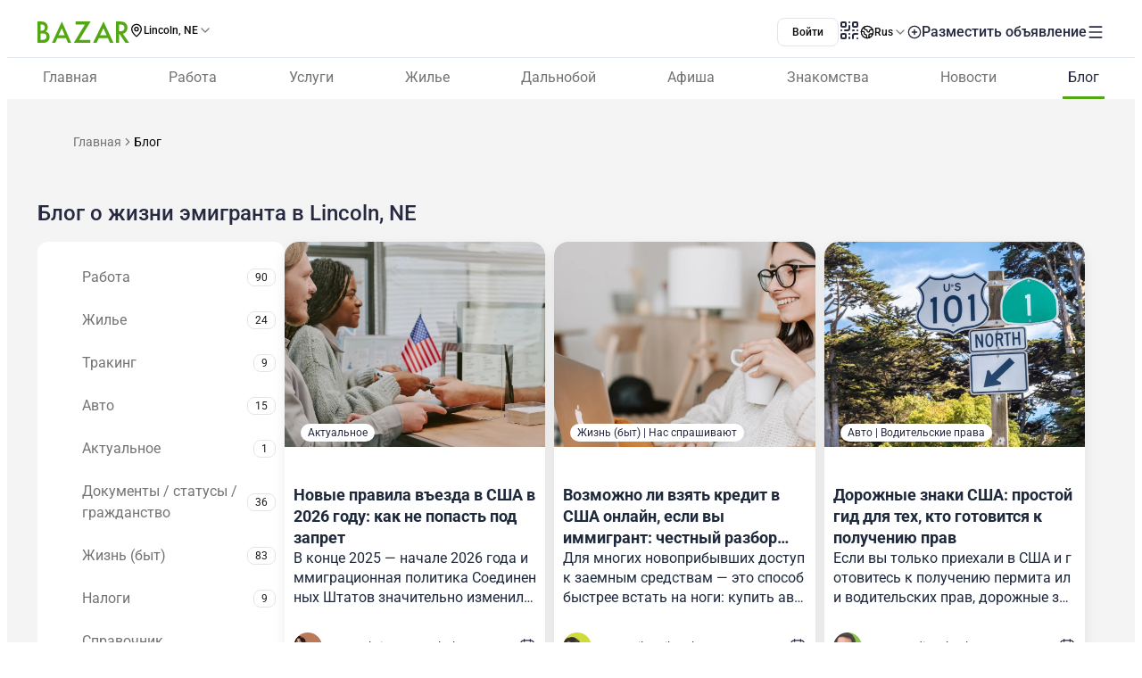

--- FILE ---
content_type: text/html;charset=utf-8
request_url: https://www.bazar.club/lincoln-ne/blog
body_size: 65962
content:
<!DOCTYPE html><html  lang="ru-RU"><head><style  data-primevue-style-id="layer-order">@layer reset,uno,primevue</style><meta charset="UTF-8">
<meta name="viewport" content="width=device-width, initial-scale=1">
<title>Блог о жизни иммигрантов в США — BAZAR.club</title>
<script src="https://accounts.google.com/gsi/client" async defer></script>
<style> @font-face { font-family: "Roboto fallback"; src: local("Noto Sans"); size-adjust: 93.8205%; ascent-override: 98.884%; descent-override: 26.0221%; line-gap-override: 0%; } @font-face { font-family: "Roboto fallback"; src: local("Arial"); size-adjust: 100.1106%; ascent-override: 92.6709%; descent-override: 24.3871%; line-gap-override: 0%; } @font-face { font-family: "Roboto fallback"; src: local("Helvetica Neue"); size-adjust: 98.8578%; ascent-override: 93.8453%; descent-override: 24.6961%; line-gap-override: 0%; } @font-face { font-family: "Roboto fallback"; src: local("Roboto"); size-adjust: 100%; ascent-override: 92.7734%; descent-override: 24.4141%; line-gap-override: 0%; } @font-face { font-family: "Roboto fallback"; src: local("Segoe UI"); size-adjust: 99.8896%; ascent-override: 92.8759%; descent-override: 24.441%; line-gap-override: 0%; } @font-face { font-family: "Roboto fallback"; src: local("BlinkMacSystemFont"); size-adjust: 107.4822%; ascent-override: 86.3152%; descent-override: 22.7145%; line-gap-override: 0%; } @font-face { font-family: "Roboto fallback"; src: local("Noto Sans"); size-adjust: 93.8205%; ascent-override: 98.884%; descent-override: 26.0221%; line-gap-override: 0%; } @font-face { font-family: "Roboto fallback"; src: local("Arial"); size-adjust: 100.1106%; ascent-override: 92.6709%; descent-override: 24.3871%; line-gap-override: 0%; } @font-face { font-family: "Roboto fallback"; src: local("Helvetica Neue"); size-adjust: 98.8578%; ascent-override: 93.8453%; descent-override: 24.6961%; line-gap-override: 0%; } @font-face { font-family: "Roboto fallback"; src: local("Roboto"); size-adjust: 100%; ascent-override: 92.7734%; descent-override: 24.4141%; line-gap-override: 0%; } @font-face { font-family: "Roboto fallback"; src: local("Segoe UI"); size-adjust: 99.8896%; ascent-override: 92.8759%; descent-override: 24.441%; line-gap-override: 0%; } @font-face { font-family: "Roboto fallback"; src: local("BlinkMacSystemFont"); size-adjust: 107.4822%; ascent-override: 86.3152%; descent-override: 22.7145%; line-gap-override: 0%; } @font-face { font-family: "Roboto fallback"; src: local("Noto Sans"); size-adjust: 93.8205%; ascent-override: 98.884%; descent-override: 26.0221%; line-gap-override: 0%; } @font-face { font-family: "Roboto fallback"; src: local("Arial"); size-adjust: 100.1106%; ascent-override: 92.6709%; descent-override: 24.3871%; line-gap-override: 0%; } @font-face { font-family: "Roboto fallback"; src: local("Helvetica Neue"); size-adjust: 98.8578%; ascent-override: 93.8453%; descent-override: 24.6961%; line-gap-override: 0%; } @font-face { font-family: "Roboto fallback"; src: local("Roboto"); size-adjust: 100%; ascent-override: 92.7734%; descent-override: 24.4141%; line-gap-override: 0%; } @font-face { font-family: "Roboto fallback"; src: local("Segoe UI"); size-adjust: 99.8896%; ascent-override: 92.8759%; descent-override: 24.441%; line-gap-override: 0%; } @font-face { font-family: "Roboto fallback"; src: local("BlinkMacSystemFont"); size-adjust: 107.4822%; ascent-override: 86.3152%; descent-override: 22.7145%; line-gap-override: 0%; } @font-face { font-family: "Roboto fallback"; src: local("Noto Sans"); size-adjust: 93.8205%; ascent-override: 98.884%; descent-override: 26.0221%; line-gap-override: 0%; } @font-face { font-family: "Roboto fallback"; src: local("Arial"); size-adjust: 100.1106%; ascent-override: 92.6709%; descent-override: 24.3871%; line-gap-override: 0%; } @font-face { font-family: "Roboto fallback"; src: local("Helvetica Neue"); size-adjust: 98.8578%; ascent-override: 93.8453%; descent-override: 24.6961%; line-gap-override: 0%; } @font-face { font-family: "Roboto fallback"; src: local("Roboto"); size-adjust: 100%; ascent-override: 92.7734%; descent-override: 24.4141%; line-gap-override: 0%; } @font-face { font-family: "Roboto fallback"; src: local("Segoe UI"); size-adjust: 99.8896%; ascent-override: 92.8759%; descent-override: 24.441%; line-gap-override: 0%; } @font-face { font-family: "Roboto fallback"; src: local("BlinkMacSystemFont"); size-adjust: 107.4822%; ascent-override: 86.3152%; descent-override: 22.7145%; line-gap-override: 0%; } @font-face { font-family: "Roboto fallback"; src: local("Noto Sans"); size-adjust: 93.8205%; ascent-override: 98.884%; descent-override: 26.0221%; line-gap-override: 0%; } @font-face { font-family: "Roboto fallback"; src: local("Arial"); size-adjust: 100.1106%; ascent-override: 92.6709%; descent-override: 24.3871%; line-gap-override: 0%; } @font-face { font-family: "Roboto fallback"; src: local("Helvetica Neue"); size-adjust: 98.8578%; ascent-override: 93.8453%; descent-override: 24.6961%; line-gap-override: 0%; } @font-face { font-family: "Roboto fallback"; src: local("Roboto"); size-adjust: 100%; ascent-override: 92.7734%; descent-override: 24.4141%; line-gap-override: 0%; } @font-face { font-family: "Roboto fallback"; src: local("Segoe UI"); size-adjust: 99.8896%; ascent-override: 92.8759%; descent-override: 24.441%; line-gap-override: 0%; } @font-face { font-family: "Roboto fallback"; src: local("BlinkMacSystemFont"); size-adjust: 107.4822%; ascent-override: 86.3152%; descent-override: 22.7145%; line-gap-override: 0%; } @font-face { font-family: "Roboto fallback"; src: local("Noto Sans"); size-adjust: 93.8205%; ascent-override: 98.884%; descent-override: 26.0221%; line-gap-override: 0%; } @font-face { font-family: "Roboto fallback"; src: local("Arial"); size-adjust: 100.1106%; ascent-override: 92.6709%; descent-override: 24.3871%; line-gap-override: 0%; } @font-face { font-family: "Roboto fallback"; src: local("Helvetica Neue"); size-adjust: 98.8578%; ascent-override: 93.8453%; descent-override: 24.6961%; line-gap-override: 0%; } @font-face { font-family: "Roboto fallback"; src: local("Roboto"); size-adjust: 100%; ascent-override: 92.7734%; descent-override: 24.4141%; line-gap-override: 0%; } @font-face { font-family: "Roboto fallback"; src: local("Segoe UI"); size-adjust: 99.8896%; ascent-override: 92.8759%; descent-override: 24.441%; line-gap-override: 0%; } @font-face { font-family: "Roboto fallback"; src: local("BlinkMacSystemFont"); size-adjust: 107.4822%; ascent-override: 86.3152%; descent-override: 22.7145%; line-gap-override: 0%; } @font-face { font-family: "Roboto fallback"; src: local("Noto Sans"); size-adjust: 93.8205%; ascent-override: 98.884%; descent-override: 26.0221%; line-gap-override: 0%; } @font-face { font-family: "Roboto fallback"; src: local("Arial"); size-adjust: 100.1106%; ascent-override: 92.6709%; descent-override: 24.3871%; line-gap-override: 0%; } @font-face { font-family: "Roboto fallback"; src: local("Helvetica Neue"); size-adjust: 98.8578%; ascent-override: 93.8453%; descent-override: 24.6961%; line-gap-override: 0%; } @font-face { font-family: "Roboto fallback"; src: local("Roboto"); size-adjust: 100%; ascent-override: 92.7734%; descent-override: 24.4141%; line-gap-override: 0%; } @font-face { font-family: "Roboto fallback"; src: local("Segoe UI"); size-adjust: 99.8896%; ascent-override: 92.8759%; descent-override: 24.441%; line-gap-override: 0%; } @font-face { font-family: "Roboto fallback"; src: local("BlinkMacSystemFont"); size-adjust: 107.4822%; ascent-override: 86.3152%; descent-override: 22.7145%; line-gap-override: 0%; } @font-face { font-family: "Roboto fallback"; src: local("Noto Sans"); size-adjust: 93.8205%; ascent-override: 98.884%; descent-override: 26.0221%; line-gap-override: 0%; } @font-face { font-family: "Roboto fallback"; src: local("Arial"); size-adjust: 100.1106%; ascent-override: 92.6709%; descent-override: 24.3871%; line-gap-override: 0%; } @font-face { font-family: "Roboto fallback"; src: local("Helvetica Neue"); size-adjust: 98.8578%; ascent-override: 93.8453%; descent-override: 24.6961%; line-gap-override: 0%; } @font-face { font-family: "Roboto fallback"; src: local("Roboto"); size-adjust: 100%; ascent-override: 92.7734%; descent-override: 24.4141%; line-gap-override: 0%; } @font-face { font-family: "Roboto fallback"; src: local("Segoe UI"); size-adjust: 99.8896%; ascent-override: 92.8759%; descent-override: 24.441%; line-gap-override: 0%; } @font-face { font-family: "Roboto fallback"; src: local("BlinkMacSystemFont"); size-adjust: 107.4822%; ascent-override: 86.3152%; descent-override: 22.7145%; line-gap-override: 0%; } @font-face { font-family: "Roboto fallback"; src: local("Noto Sans"); size-adjust: 93.8205%; ascent-override: 98.884%; descent-override: 26.0221%; line-gap-override: 0%; } @font-face { font-family: "Roboto fallback"; src: local("Arial"); size-adjust: 100.1106%; ascent-override: 92.6709%; descent-override: 24.3871%; line-gap-override: 0%; } @font-face { font-family: "Roboto fallback"; src: local("Helvetica Neue"); size-adjust: 98.8578%; ascent-override: 93.8453%; descent-override: 24.6961%; line-gap-override: 0%; } @font-face { font-family: "Roboto fallback"; src: local("Roboto"); size-adjust: 100%; ascent-override: 92.7734%; descent-override: 24.4141%; line-gap-override: 0%; } @font-face { font-family: "Roboto fallback"; src: local("Segoe UI"); size-adjust: 99.8896%; ascent-override: 92.8759%; descent-override: 24.441%; line-gap-override: 0%; } @font-face { font-family: "Roboto fallback"; src: local("BlinkMacSystemFont"); size-adjust: 107.4822%; ascent-override: 86.3152%; descent-override: 22.7145%; line-gap-override: 0%; } @font-face { font-family: "Roboto fallback"; src: local("Noto Sans"); size-adjust: 93.8205%; ascent-override: 98.884%; descent-override: 26.0221%; line-gap-override: 0%; } @font-face { font-family: "Roboto fallback"; src: local("Arial"); size-adjust: 100.1106%; ascent-override: 92.6709%; descent-override: 24.3871%; line-gap-override: 0%; } @font-face { font-family: "Roboto fallback"; src: local("Helvetica Neue"); size-adjust: 98.8578%; ascent-override: 93.8453%; descent-override: 24.6961%; line-gap-override: 0%; } @font-face { font-family: "Roboto fallback"; src: local("Roboto"); size-adjust: 100%; ascent-override: 92.7734%; descent-override: 24.4141%; line-gap-override: 0%; } @font-face { font-family: "Roboto fallback"; src: local("Segoe UI"); size-adjust: 99.8896%; ascent-override: 92.8759%; descent-override: 24.441%; line-gap-override: 0%; } @font-face { font-family: "Roboto fallback"; src: local("BlinkMacSystemFont"); size-adjust: 107.4822%; ascent-override: 86.3152%; descent-override: 22.7145%; line-gap-override: 0%; } </style>
<link rel="stylesheet" href="/_nuxt/entry.tZvb4XzG.css" crossorigin>
<link rel="stylesheet" href="/_nuxt/swiper-vue.CU3dLFJZ.css" crossorigin>
<link rel="stylesheet" href="/_nuxt/Footer.ugbOCBrC.css" crossorigin>
<link rel="stylesheet" href="/_nuxt/Select.BzdJNIiZ.css" crossorigin>
<link rel="stylesheet" href="/_nuxt/SubmitBanner.Bz6Y53Zx.css" crossorigin>
<link rel="stylesheet" href="/_nuxt/Card.QpcooI4A.css" crossorigin>
<link rel="stylesheet" href="/_nuxt/Posts.CTzSBU9s.css" crossorigin>
<link rel="stylesheet" href="/_nuxt/FullScreen.BSTi9vhv.css" crossorigin>
<link rel="stylesheet" href="/_nuxt/CallAuthorPopup.CgdBppjk.css" crossorigin>
<link href="https://cdn.jsdelivr.net/npm/@statsig/js-client@3/build/statsig-js-client+session-replay+web-analytics.min.js?apikey=client-7pHkujhQOTacrHArChbo8dIbp4nUaX19SuHechGxEZ5" rel="preload" crossorigin="anonymous" referrerpolicy="no-referrer" fetchpriority="low" as="script">
<link href="https://appleid.cdn-apple.com/appleauth/static/jsapi/appleid/1/en_US/appleid.auth.js" rel="preload" crossorigin="anonymous" referrerpolicy="no-referrer" fetchpriority="low" as="script">
<link href="/scripts/clarity.js" rel="preload" fetchpriority="low" as="script">
<link href="/scripts/helpCrunch.js" rel="preload" fetchpriority="low" as="script">
<link href="/scripts/helpCrunch-2.js" rel="preload" fetchpriority="low" as="script">
<link href="/scripts/sputnik.js" rel="preload" fetchpriority="low" as="script">
<link href="/scripts/sputnik-2.js" rel="preload" fetchpriority="low" as="script">
<link href="/scripts/sputnik-3.js" rel="preload" fetchpriority="low" as="script">
<link rel="modulepreload" as="script" crossorigin href="/_nuxt/DywnrjJ4.js">
<link rel="modulepreload" as="script" crossorigin href="/_nuxt/BqX9Mh-x.js">
<link rel="modulepreload" as="script" crossorigin href="/_nuxt/Bva27huF.js">
<link rel="modulepreload" as="script" crossorigin href="/_nuxt/BsrtXFIq.js">
<link rel="modulepreload" as="script" crossorigin href="/_nuxt/D3o2xTQS.js">
<link rel="modulepreload" as="script" crossorigin href="/_nuxt/BMbO2dZh.js">
<link rel="modulepreload" as="script" crossorigin href="/_nuxt/DJsP7v3b.js">
<link rel="modulepreload" as="script" crossorigin href="/_nuxt/BAJB4CE7.js">
<link rel="modulepreload" as="script" crossorigin href="/_nuxt/Dsm9ZDwE.js">
<link rel="modulepreload" as="script" crossorigin href="/_nuxt/DJYGGEJX.js">
<link rel="modulepreload" as="script" crossorigin href="/_nuxt/DpzDYIMa.js">
<link rel="modulepreload" as="script" crossorigin href="/_nuxt/CkA-Jsre.js">
<link rel="modulepreload" as="script" crossorigin href="/_nuxt/BZw5hcto.js">
<link rel="modulepreload" as="script" crossorigin href="/_nuxt/Cwql6zv_.js">
<link rel="modulepreload" as="script" crossorigin href="/_nuxt/BttZlncV.js">
<link rel="modulepreload" as="script" crossorigin href="/_nuxt/6FcNb8NZ.js">
<link rel="modulepreload" as="script" crossorigin href="/_nuxt/CXB1USGF.js">
<link rel="modulepreload" as="script" crossorigin href="/_nuxt/q5c_6yy-.js">
<link rel="modulepreload" as="script" crossorigin href="/_nuxt/BabtniOk.js">
<link rel="modulepreload" as="script" crossorigin href="/_nuxt/DlT7Sb0E.js">
<link rel="modulepreload" as="script" crossorigin href="/_nuxt/B0czS_Z-.js">
<link rel="modulepreload" as="script" crossorigin href="/_nuxt/Dq6GnmZB.js">
<link rel="modulepreload" as="script" crossorigin href="/_nuxt/COvx9s6y.js">
<link rel="modulepreload" as="script" crossorigin href="/_nuxt/Cu8K_Vhy.js">
<link rel="modulepreload" as="script" crossorigin href="/_nuxt/FocMwlmn.js">
<link rel="modulepreload" as="script" crossorigin href="/_nuxt/BZwrooRP.js">
<link rel="modulepreload" as="script" crossorigin href="/_nuxt/BncFNKdn.js">
<link rel="modulepreload" as="script" crossorigin href="/_nuxt/DJLrXee_.js">
<link rel="modulepreload" as="script" crossorigin href="/_nuxt/DGhakf8_.js">
<link rel="modulepreload" as="script" crossorigin href="/_nuxt/BK_fpcym.js">
<link rel="modulepreload" as="script" crossorigin href="/_nuxt/C0cium-s.js">
<link rel="modulepreload" as="script" crossorigin href="/_nuxt/BB7fdrsJ.js">
<link rel="modulepreload" as="script" crossorigin href="/_nuxt/BQ0e8Exp.js">
<link rel="modulepreload" as="script" crossorigin href="/_nuxt/UxvX7xFY.js">
<link rel="modulepreload" as="script" crossorigin href="/_nuxt/DSo1zZoo.js">
<link rel="modulepreload" as="script" crossorigin href="/_nuxt/DYWSzoWs.js">
<link rel="modulepreload" as="script" crossorigin href="/_nuxt/CeuUU96t.js">
<link rel="modulepreload" as="script" crossorigin href="/_nuxt/ByNdfW5E.js">
<link rel="modulepreload" as="script" crossorigin href="/_nuxt/COPlfC41.js">
<link rel="modulepreload" as="script" crossorigin href="/_nuxt/PJjj43Ci.js">
<link rel="modulepreload" as="script" crossorigin href="/_nuxt/Bc9QE26w.js">
<link rel="modulepreload" as="script" crossorigin href="/_nuxt/E28PsveZ.js">
<link rel="modulepreload" as="script" crossorigin href="/_nuxt/CU2uvsyG.js">
<link rel="modulepreload" as="script" crossorigin href="/_nuxt/B4Bot91r.js">
<link rel="modulepreload" as="script" crossorigin href="/_nuxt/DJk9dCRe.js">
<link rel="modulepreload" as="script" crossorigin href="/_nuxt/CRjeT0QE.js">
<link rel="modulepreload" as="script" crossorigin href="/_nuxt/CNQvjgmA.js">
<link rel="modulepreload" as="script" crossorigin href="/_nuxt/DvHk_DEt.js">
<link rel="modulepreload" as="script" crossorigin href="/_nuxt/DB3yZakm.js">
<link rel="modulepreload" as="script" crossorigin href="/_nuxt/DmKKeDrr.js">
<link rel="modulepreload" as="script" crossorigin href="/_nuxt/Cl6TDP9g.js">
<link rel="modulepreload" as="script" crossorigin href="/_nuxt/BBCrxl59.js">
<link rel="modulepreload" as="script" crossorigin href="/_nuxt/D2EJe2Zf.js">
<link rel="modulepreload" as="script" crossorigin href="/_nuxt/BewugT1U.js">
<link rel="modulepreload" as="script" crossorigin href="/_nuxt/DSJapKuN.js">
<link rel="modulepreload" as="script" crossorigin href="/_nuxt/DwHnCvRn.js">
<link rel="modulepreload" as="script" crossorigin href="/_nuxt/Dd0F2ECS.js">
<link rel="modulepreload" as="script" crossorigin href="/_nuxt/00M80wQG.js">
<link rel="modulepreload" as="script" crossorigin href="/_nuxt/B51Q6vhc.js">
<link rel="modulepreload" as="script" crossorigin href="/_nuxt/CLBEt_-K.js">
<link rel="preload" as="fetch" fetchpriority="low" crossorigin="anonymous" href="/_nuxt/builds/meta/9fe777bf-2a2a-4829-b0ed-e3f49502a378.json">
<link rel="prefetch" as="image" type="image/svg+xml" href="/_nuxt/app-qr-code.Dr5OYLFf.svg">
<link rel="prefetch" as="image" type="image/webp" href="/_nuxt/GooglePlay.uD3mgZaT.webp">
<link rel="prefetch" as="image" type="image/webp" href="/_nuxt/AppStore.DBG958zk.webp">
<link rel="prefetch" as="image" type="image/svg+xml" href="/_nuxt/primeicons.BubJZjaf.svg">
<link rel="prefetch" as="script" crossorigin href="/_nuxt/D7rtZUDn.js">
<link rel="prefetch" as="script" crossorigin href="/_nuxt/D6whA9OQ.js">
<link rel="prefetch" as="script" crossorigin href="/_nuxt/CaU9rPXU.js">
<link rel="prefetch" as="script" crossorigin href="/_nuxt/CF2tWlaI.js">
<link rel="prefetch" as="script" crossorigin href="/_nuxt/CeWvnvCc.js">
<link rel="prefetch" as="script" crossorigin href="/_nuxt/DgdbZNjS.js">
<link rel="prefetch" as="script" crossorigin href="/_nuxt/D67jAvVi.js">
<link rel="prefetch" as="script" crossorigin href="/_nuxt/vGZB_6-t.js">
<link rel="prefetch" as="script" crossorigin href="/_nuxt/CW-QtHvV.js">
<link rel="prefetch" as="script" crossorigin href="/_nuxt/D-Li_FQ7.js">
<link rel="prefetch" as="script" crossorigin href="/_nuxt/Bhr5Xv0q.js">
<link rel="prefetch" as="script" crossorigin href="/_nuxt/7vTMScGc.js">
<link rel="prefetch" as="script" crossorigin href="/_nuxt/CMNxLLr7.js">
<link rel="prefetch" as="script" crossorigin href="/_nuxt/CrSTnfWo.js">
<link rel="prefetch" as="script" crossorigin href="/_nuxt/_-4_hxJc.js">
<link rel="prefetch" as="script" crossorigin href="/_nuxt/ClL3N-cN.js">
<link rel="prefetch" as="script" crossorigin href="/_nuxt/CAWwIzMw.js">
<link rel="prefetch" as="script" crossorigin href="/_nuxt/B7QQiOvp.js">
<link rel="prefetch" as="script" crossorigin href="/_nuxt/bcwDIW9A.js">
<link rel="prefetch" as="script" crossorigin href="/_nuxt/D0HO5p6F.js">
<link rel="prefetch" as="script" crossorigin href="/_nuxt/pyr6YW_U.js">
<link rel="prefetch" as="script" crossorigin href="/_nuxt/Dvwn3lvL.js">
<link rel="prefetch" as="script" crossorigin href="/_nuxt/6geUyoQq.js">
<link rel="prefetch" as="script" crossorigin href="/_nuxt/DrpuYrbs.js">
<link rel="prefetch" as="script" crossorigin href="/_nuxt/DEF3FYAJ.js">
<link rel="prefetch" as="script" crossorigin href="/_nuxt/8AkMGNag.js">
<link rel="prefetch" as="script" crossorigin href="/_nuxt/CMV4-2pU.js">
<link rel="prefetch" as="style" crossorigin href="/_nuxt/auth.BaS4hE77.css">
<link rel="prefetch" as="script" crossorigin href="/_nuxt/CBdYhugh.js">
<link rel="prefetch" as="script" crossorigin href="/_nuxt/BOF7-fIi.js">
<link rel="prefetch" as="script" crossorigin href="/_nuxt/DTCkggC0.js">
<link rel="prefetch" as="script" crossorigin href="/_nuxt/CfxdeYj1.js">
<link rel="prefetch" as="script" crossorigin href="/_nuxt/Bhun055T.js">
<link rel="prefetch" as="script" crossorigin href="/_nuxt/B7IfP0sZ.js">
<link rel="prefetch" as="script" crossorigin href="/_nuxt/CQ_dfCK5.js">
<link rel="prefetch" as="script" crossorigin href="/_nuxt/kv4dk5BY.js">
<link rel="prefetch" as="script" crossorigin href="/_nuxt/BaitmEc5.js">
<link rel="prefetch" as="script" crossorigin href="/_nuxt/CtTfAFIF.js">
<link rel="prefetch" as="image" type="image/svg+xml" href="/_nuxt/header-qr-app.BYE6ZqBz.svg">
<link rel="prefetch" as="image" type="image/svg+xml" href="/_nuxt/GooglePlay-white.CgxrYepW.svg">
<link rel="prefetch" as="image" type="image/svg+xml" href="/_nuxt/AppStore.BkPfIVAT.svg">
<link rel="prefetch" as="image" type="image/webp" href="/_nuxt/Mailbox.9BZDUt9d.webp">
<link rel="prefetch" as="image" type="image/svg+xml" href="/_nuxt/listings-qr-app.vS-6Aw50.svg">
<link rel="prefetch" as="image" type="image/svg+xml" href="/_nuxt/GooglePlay-black.DxFH190H.svg">
<link rel="prefetch" as="image" type="image/svg+xml" href="/_nuxt/AppStore-black.CSLfeF_w.svg">
<meta name="apple-mobile-web-app-status-bar-style" content="black-translucent">
<script>!function(f,b,e,v,n,t,s)
                      {if(f.fbq)return;n=f.fbq=function(){n.callMethod?
                      n.callMethod.apply(n,arguments):n.queue.push(arguments)};
                      if(!f._fbq)f._fbq=n;n.push=n;n.loaded=!0;n.version='2.0';
                      n.queue=[];t=b.createElement(e);t.async=!0;
                      t.src=v;s=b.getElementsByTagName(e)[0];
                      s.parentNode.insertBefore(t,s)}(window, document,'script',
                      'https://connect.facebook.net/en_US/fbevents.js');
                      fbq('init', '722902543576698');
                      fbq('track', 'PageView');</script>
<noscript><img height="1" width="1" style="display:none"
                src="https://www.facebook.com/tr?id=722902543576698&ev=PageView&noscript=1"
                /></noscript>
<meta property="og:site_name" content="Bazar.club">
<meta property="og:image" content="https://bazar.club/open-graf-logo.jpg">
<script type="application/ld+json">[{"@context":"https://schema.org","@type":"WebSite","url":"https://bazar.club","potentialAction":{"@type":"SearchAction","target":{"@type":"EntryPoint","urlTemplate":"?posts-upload%5Bquery%5D={search_term_string}"},"query-input":"required name=search_term_string"}}]</script>
<link rel="alternate" hreflang="ru" href="https://bazar.club/lincoln-ne/blog" data-hid="alternative-ru">
<link rel="alternate" hreflang="uk" href="https://bazar.club/ua/lincoln-ne/blog" data-hid="alternative-ua">
<link rel="alternate" hreflang="en" href="/en/lincoln-ne/blog" data-hid="alternative-en">
<link rel="alternate" hreflang="pl" href="https://bazar.club/pl/lincoln-ne/blog" data-hid="alternative-pl">
<link rel="alternate" hreflang="x-default" href="https://bazar.club/lincoln-ne/blog" data-hid="alternative-x-default">
<link rel="canonical" href="https://www.bazar.club/blog" data-hid="canonical">
<link rel="icon" type="image/x-icon" href="/favicon.ico">
<meta name="description" content="Раздел с актуальной информацией о быте в США. Полезные советы, гайды и руководства. Вдохновляющие истории и лайфхаки. Стать автором блога➡️">
<script type="application/ld+json">{"@context":"https://schema.org","@type":"Blog","@id":"https://bazar.club/lincoln-ne/blog","name":"Блог о жизни иммигрантов в США — BAZAR.club","description":"Раздел с актуальной информацией о быте в США. Полезные советы, гайды и руководства. Вдохновляющие истории и лайфхаки. Стать автором блога➡️","publisher":{"@type":"Organization","@id":"https://bazar.club","name":"Bazar.club","logo":{"@type":"ImageObject","@id":"https://bazar.club/favicon.ico","url":"https://bazar.club/favicon.ico"}},"blogPost":[{"@type":"BlogPosting","@id":"https://bazar.club/post/205662","headline":"Новые правила въезда в США в 2026 году: как не попасть под запрет","title":"Новые правила въезда в США в 2026 году: как не попасть под запрет","datePublished":"2026-01-22T19:39:00.000000Z","dateModified":"2026-01-23 10:11:23","author":{"@type":"Person","name":"Chris Romanchuk"},"image":{"@type":"ImageObject","@id":"https://d3hr4p3ycp9vo6.cloudfront.net/images/post/2026/1/22/new-rules-for-entering-the-us.webp","url":"https://d3hr4p3ycp9vo6.cloudfront.net/images/post/2026/1/22/new-rules-for-entering-the-us.webp"}},{"@type":"BlogPosting","@id":"https://bazar.club/post/203518","headline":"Возможно ли взять кредит в США онлайн, если вы иммигрант: честный разбор вариантов","title":"Возможно ли взять кредит в США онлайн, если вы иммигрант: честный разбор вариантов","datePublished":"2026-01-13T18:29:00.000000Z","dateModified":"2026-01-13 18:50:38","author":{"@type":"Person","name":"Vika Kiktenko"},"image":{"@type":"ImageObject","@id":"https://d3hr4p3ycp9vo6.cloudfront.net/images/post/2026/1/13/take-out-loan-online-in-the-us.webp","url":"https://d3hr4p3ycp9vo6.cloudfront.net/images/post/2026/1/13/take-out-loan-online-in-the-us.webp"}},{"@type":"BlogPosting","@id":"https://bazar.club/post/202289","headline":"Дорожные знаки США: простой гид для тех, кто готовится к получению прав","title":"Дорожные знаки США: простой гид для тех, кто готовится к получению прав","datePublished":"2026-01-08T15:14:00.000000Z","dateModified":"2026-01-08 09:42:30","author":{"@type":"Person","name":"Vadim Tkach"},"image":{"@type":"ImageObject","@id":"https://d3hr4p3ycp9vo6.cloudfront.net/images/post/2026/1/7/us-road-signs.webp","url":"https://d3hr4p3ycp9vo6.cloudfront.net/images/post/2026/1/7/us-road-signs.webp"}},{"@type":"BlogPosting","@id":"https://bazar.club/post/201382","headline":"Как перевести деньги из Украины в США: 6 рабочих способов в 2026 году","title":"Как перевести деньги из Украины в США: 6 рабочих способов в 2026 году","datePublished":"2025-12-31T09:33:00.000000Z","dateModified":"2026-01-07 15:00:49","author":{"@type":"Person","name":"Chris Romanchuk"},"image":{"@type":"ImageObject","@id":"https://d3hr4p3ycp9vo6.cloudfront.net/images/post/2025/12/31/how-to-transfer-money-from-ua-to-us.webp","url":"https://d3hr4p3ycp9vo6.cloudfront.net/images/post/2025/12/31/how-to-transfer-money-from-ua-to-us.webp"}},{"@type":"BlogPosting","@id":"https://bazar.club/post/201122","headline":"Как переоформить машину в США: пошаговая инструкция передачи автомобиля родственнику","title":"Как переоформить машину в США: пошаговая инструкция передачи автомобиля родственнику","datePublished":"2025-12-29T19:09:00.000000Z","dateModified":"2026-01-07 21:04:04","author":{"@type":"Person","name":"Max Dorosh"},"image":{"@type":"ImageObject","@id":"https://d3hr4p3ycp9vo6.cloudfront.net/images/post/2025/12/29/title-transfer.webp","url":"https://d3hr4p3ycp9vo6.cloudfront.net/images/post/2025/12/29/title-transfer.webp"}},{"@type":"BlogPosting","@id":"https://bazar.club/post/199884","headline":"Как взять кредит в США без кредитной истории: простой план для иммигрантов","title":"Как взять кредит в США без кредитной истории: простой план для иммигрантов","datePublished":"2025-12-18T14:14:00.000000Z","dateModified":"2025-12-18 14:29:18","author":{"@type":"Person","name":"Vika Kiktenko"},"image":{"@type":"ImageObject","@id":"https://d3hr4p3ycp9vo6.cloudfront.net/images/post/2025/12/18/take-out-loan-without-credit-history.webp","url":"https://d3hr4p3ycp9vo6.cloudfront.net/images/post/2025/12/18/take-out-loan-without-credit-history.webp"}},{"@type":"BlogPosting","@id":"https://bazar.club/post/199058","headline":"Как оплатить 1 000 долларов за репароль в США: инструкция для украинцев","title":"Как оплатить 1 000 долларов за репароль в США: инструкция для украинцев","datePublished":"2025-12-11T12:14:00.000000Z","dateModified":"2026-01-05 20:26:16","author":{"@type":"Person","name":"Vadim Tkach"},"image":{"@type":"ImageObject","@id":"https://d3hr4p3ycp9vo6.cloudfront.net/images/post/2025/12/11/new-1000-parole-fee.webp","url":"https://d3hr4p3ycp9vo6.cloudfront.net/images/post/2025/12/11/new-1000-parole-fee.webp"}},{"@type":"BlogPosting","@id":"https://bazar.club/post/198304","headline":"Средняя зарплата в США в 2026 году: полный разбор по профессиям, штатам и после уплаты налогов","title":"Средняя зарплата в США в 2026 году: полный разбор по профессиям, штатам и после уплаты налогов","datePublished":"2025-12-04T10:28:00.000000Z","dateModified":"2026-01-12 18:10:44","author":{"@type":"Person","name":"Chris Romanchuk"},"image":{"@type":"ImageObject","@id":"https://d3hr4p3ycp9vo6.cloudfront.net/images/post/2025/12/4/median-salary-in-the-us.webp","url":"https://d3hr4p3ycp9vo6.cloudfront.net/images/post/2025/12/4/median-salary-in-the-us.webp"}},{"@type":"BlogPosting","@id":"https://bazar.club/post/197098","headline":"Как зарегистрироваться на Amazon Flex в 2026 году: практические шаги и реальные сложности","title":"Как зарегистрироваться на Amazon Flex в 2026 году: практические шаги и реальные сложности","datePublished":"2025-11-21T21:55:00.000000Z","dateModified":"2026-01-05 20:32:56","author":{"@type":"Person","name":"Max Dorosh"},"image":{"@type":"ImageObject","@id":"https://d3hr4p3ycp9vo6.cloudfront.net/images/post/2025/11/21/how-to-open-amazon-flex-account.webp","url":"https://d3hr4p3ycp9vo6.cloudfront.net/images/post/2025/11/21/how-to-open-amazon-flex-account.webp"}},{"@type":"BlogPosting","@id":"https://bazar.club/post/196801","headline":"Важные обновления CDL — пошаговая инструкция для неграждан после судебного решения (ноябрь 2025)","title":"Важные обновления CDL — пошаговая инструкция для неграждан после судебного решения (ноябрь 2025)","datePublished":"2025-11-19T12:38:00.000000Z","dateModified":"2025-12-02 11:11:47","author":{"@type":"Person","name":"Vadim Tkach"},"image":{"@type":"ImageObject","@id":"https://d3hr4p3ycp9vo6.cloudfront.net/images/post/2025/11/19/new-rules-for-cdl-november-changes.webp","url":"https://d3hr4p3ycp9vo6.cloudfront.net/images/post/2025/11/19/new-rules-for-cdl-november-changes.webp"}},{"@type":"BlogPosting","@id":"https://bazar.club/post/196084","headline":"Экзамен на гражданство США для пожилых: как проходит, кто освобождается и как подготовиться","title":"Экзамен на гражданство США для пожилых: как проходит, кто освобождается и как подготовиться","datePublished":"2025-11-13T14:40:00.000000Z","dateModified":"2026-01-05 20:43:52","author":{"@type":"Person","name":"Chris Romanchuk"},"image":{"@type":"ImageObject","@id":"https://d3hr4p3ycp9vo6.cloudfront.net/images/post/2025/11/13/us-citizenship-exam-for-seniors.webp","url":"https://d3hr4p3ycp9vo6.cloudfront.net/images/post/2025/11/13/us-citizenship-exam-for-seniors.webp"}},{"@type":"BlogPosting","@id":"https://bazar.club/post/195148","headline":"Как подать налоговую декларацию в США в 2026 году: шаг за шагом","title":"Как подать налоговую декларацию в США в 2026 году: шаг за шагом","datePublished":"2025-11-05T12:34:00.000000Z","dateModified":"2025-11-25 20:37:24","author":{"@type":"Person","name":"Julia Knysh"},"image":{"@type":"ImageObject","@id":"https://d3hr4p3ycp9vo6.cloudfront.net/images/post/2025/11/5/how-to-file-your-taxes .webp","url":"https://d3hr4p3ycp9vo6.cloudfront.net/images/post/2025/11/5/how-to-file-your-taxes .webp"}},{"@type":"BlogPosting","@id":"https://bazar.club/post/194402","headline":"Кто такой резидент США и что значит этот статус","title":"Кто такой резидент США и что значит этот статус","datePublished":"2025-10-29T21:38:00.000000Z","dateModified":"2025-10-29 22:13:10","author":{"@type":"Person","name":"Vadim Tkach"},"image":{"@type":"ImageObject","@id":"https://d3hr4p3ycp9vo6.cloudfront.net/images/post/2025/10/29/who-is-a-us-resident.webp","url":"https://d3hr4p3ycp9vo6.cloudfront.net/images/post/2025/10/29/who-is-a-us-resident.webp"}},{"@type":"BlogPosting","@id":"https://bazar.club/post/193760","headline":"Тест на гражданство США: структура, версии 2008 и 2025, подготовка","title":"Тест на гражданство США: структура, версии 2008 и 2025, подготовка","datePublished":"2025-10-24T07:24:00.000000Z","dateModified":"2026-01-02 19:14:02","author":{"@type":"Person","name":"Chris Romanchuk"},"image":{"@type":"ImageObject","@id":"https://d3hr4p3ycp9vo6.cloudfront.net/images/post/2025/10/24/U.S.-Citizenship-Test.webp","url":"https://d3hr4p3ycp9vo6.cloudfront.net/images/post/2025/10/24/U.S.-Citizenship-Test.webp"}},{"@type":"BlogPosting","@id":"https://bazar.club/post/193331","headline":"Новая работа в США в один клик: 10 вакансий, на которые можно откликнуться без знания английского языка","title":"Новая работа в США в один клик: 10 вакансий, на которые можно откликнуться без знания английского языка","datePublished":"2025-10-20T10:05:00.000000Z","dateModified":"2025-10-20 10:12:48","author":{"@type":"Person","name":"Max Dorosh"},"image":{"@type":"ImageObject","@id":"https://d3hr4p3ycp9vo6.cloudfront.net/images/post/2025/10/20/rabota-v-ssha-bez-znaniya-yazyka-10-aktualnyh-vakansiy.webp","url":"https://d3hr4p3ycp9vo6.cloudfront.net/images/post/2025/10/20/rabota-v-ssha-bez-znaniya-yazyka-10-aktualnyh-vakansiy.webp"}},{"@type":"BlogPosting","@id":"https://bazar.club/post/192838","headline":"Как открыть LLC в Калифорнии и не допустить ошибок: инструкция для начинающих","title":"Как открыть LLC в Калифорнии и не допустить ошибок: инструкция для начинающих","datePublished":"2025-10-14T12:06:00.000000Z","dateModified":"2026-01-02 19:05:53","author":{"@type":"Person","name":"Vika Kiktenko"},"image":{"@type":"ImageObject","@id":"https://d3hr4p3ycp9vo6.cloudfront.net/images/post/2025/10/14/kak-otkryt-llc-v-kalifornii.webp","url":"https://d3hr4p3ycp9vo6.cloudfront.net/images/post/2025/10/14/kak-otkryt-llc-v-kalifornii.webp"}},{"@type":"BlogPosting","@id":"https://bazar.club/post/192101","headline":"Новые правила получения и продления CDL: изменения с сентября 2025 года","title":"Новые правила получения и продления CDL: изменения с сентября 2025 года","datePublished":"2025-10-06T20:49:00.000000Z","dateModified":"2025-11-25 20:41:00","author":{"@type":"Person","name":"Max Dorosh"},"image":{"@type":"ImageObject","@id":"https://d3hr4p3ycp9vo6.cloudfront.net/images/post/2025/10/3/new-rules-for-obtaining-and-renewing-cdl.webp","url":"https://d3hr4p3ycp9vo6.cloudfront.net/images/post/2025/10/3/new-rules-for-obtaining-and-renewing-cdl.webp"}},{"@type":"BlogPosting","@id":"https://bazar.club/post/191811","headline":"Как положить деньги на карту в США: все рабочие способы","title":"Как положить деньги на карту в США: все рабочие способы","datePublished":"2025-09-30T21:44:00.000000Z","dateModified":"2025-11-25 20:41:45","author":{"@type":"Person","name":"Vadim Tkach"},"image":{"@type":"ImageObject","@id":"https://d3hr4p3ycp9vo6.cloudfront.net/images/post/2025/10/1/как-положить-деньги-на-карту-в-сша.webp","url":"https://d3hr4p3ycp9vo6.cloudfront.net/images/post/2025/10/1/как-положить-деньги-на-карту-в-сша.webp"}}]}</script>
<script type="application/ld+json" data-hid="Breadcrumbs">{"@context":"https://schema.org","@type":"BreadcrumbList","itemListElement":[{"@type":"ListItem","position":1,"name":"Главная","item":"/"},{"@type":"ListItem","position":2,"name":"Блог"}]}</script>
<script type="module" src="/_nuxt/DywnrjJ4.js" crossorigin></script><style type="text/css" data-primevue-style-id="base" >.p-hidden-accessible{border:0;clip:rect(0 0 0 0);height:1px;margin:-1px;overflow:hidden;padding:0;position:absolute;width:1px;}.p-hidden-accessible input,.p-hidden-accessible select{transform:scale(0);}.p-overflow-hidden{overflow:hidden;padding-right:var(--p-scrollbar-width);}</style><style type="text/css" data-primevue-style-id="global-style" >*,::before,::after{box-sizing:border-box;}.p-connected-overlay{opacity:0;transform:scaleY(0.8);transition:transform 0.12s cubic-bezier(0,0,0.2,1),opacity 0.12s cubic-bezier(0,0,0.2,1);}.p-connected-overlay-visible{opacity:1;transform:scaleY(1);}.p-connected-overlay-hidden{opacity:0;transform:scaleY(1);transition:opacity 0.1s linear;}.p-connected-overlay-enter-from{opacity:0;transform:scaleY(0.8);}.p-connected-overlay-leave-to{opacity:0;}.p-connected-overlay-enter-active{transition:transform 0.12s cubic-bezier(0,0,0.2,1),opacity 0.12s cubic-bezier(0,0,0.2,1);}.p-connected-overlay-leave-active{transition:opacity 0.1s linear;}.p-toggleable-content-enter-from,.p-toggleable-content-leave-to{max-height:0;}.p-toggleable-content-enter-to,.p-toggleable-content-leave-from{max-height:1000px;}.p-toggleable-content-leave-active{overflow:hidden;transition:max-height 0.45s cubic-bezier(0,1,0,1);}.p-toggleable-content-enter-active{overflow:hidden;transition:max-height 1s ease-in-out;}.p-disabled,.p-disabled *{cursor:default;pointer-events:none;user-select:none;}.p-disabled,.p-component:disabled{opacity:var(--p-disabled-opacity);}.pi{font-size:var(--p-icon-size);}.p-icon{width:var(--p-icon-size);height:var(--p-icon-size);}.p-overlay-mask{background:var(--p-mask-background);color:var(--p-mask-color);position:fixed;top:0;left:0;width:100%;height:100%;}.p-overlay-mask-enter{animation:p-overlay-mask-enter-animation var(--p-mask-transition-duration) forwards;}.p-overlay-mask-leave{animation:p-overlay-mask-leave-animation var(--p-mask-transition-duration) forwards;}@keyframes p-overlay-mask-enter-animation{from{background:transparent;}to{background:var(--p-mask-background);}}@keyframes p-overlay-mask-leave-animation{from{background:var(--p-mask-background);}to{background:transparent;}}</style><style type="text/css" data-primevue-style-id="checkbox-style" >.p-checkbox{position:relative;display:inline-flex;user-select:none;vertical-align:bottom;width:var(--p-checkbox-width);height:var(--p-checkbox-height);}.p-checkbox-input{cursor:pointer;appearance:none;position:absolute;inset-block-start:0;inset-inline-start:0;width:100%;height:100%;padding:0;margin:0;opacity:0;z-index:1;outline:0 none;border:1px solid transparent;border-radius:var(--p-checkbox-border-radius);}.p-checkbox-box{display:flex;justify-content:center;align-items:center;border-radius:var(--p-checkbox-border-radius);border:1px solid var(--p-checkbox-border-color);background:var(--p-checkbox-background);width:var(--p-checkbox-width);height:var(--p-checkbox-height);transition:background var(--p-checkbox-transition-duration),color var(--p-checkbox-transition-duration),border-color var(--p-checkbox-transition-duration),box-shadow var(--p-checkbox-transition-duration),outline-color var(--p-checkbox-transition-duration);outline-color:transparent;box-shadow:var(--p-checkbox-shadow);}.p-checkbox-icon{transition-duration:var(--p-checkbox-transition-duration);color:var(--p-checkbox-icon-color);font-size:var(--p-checkbox-icon-size);width:var(--p-checkbox-icon-size);height:var(--p-checkbox-icon-size);}.p-checkbox:not(.p-disabled):has(.p-checkbox-input:hover) .p-checkbox-box{border-color:var(--p-checkbox-hover-border-color);}.p-checkbox-checked .p-checkbox-box{border-color:var(--p-checkbox-checked-border-color);background:var(--p-checkbox-checked-background);}.p-checkbox-checked .p-checkbox-icon{color:var(--p-checkbox-icon-checked-color);}.p-checkbox-checked:not(.p-disabled):has(.p-checkbox-input:hover) .p-checkbox-box{background:var(--p-checkbox-checked-hover-background);border-color:var(--p-checkbox-checked-hover-border-color);}.p-checkbox-checked:not(.p-disabled):has(.p-checkbox-input:hover) .p-checkbox-icon{color:var(--p-checkbox-icon-checked-hover-color);}.p-checkbox:not(.p-disabled):has(.p-checkbox-input:focus-visible) .p-checkbox-box{border-color:var(--p-checkbox-focus-border-color);box-shadow:var(--p-checkbox-focus-ring-shadow);outline:var(--p-checkbox-focus-ring-width) var(--p-checkbox-focus-ring-style) var(--p-checkbox-focus-ring-color);outline-offset:var(--p-checkbox-focus-ring-offset);}.p-checkbox-checked:not(.p-disabled):has(.p-checkbox-input:focus-visible) .p-checkbox-box{border-color:var(--p-checkbox-checked-focus-border-color);}.p-checkbox.p-invalid > .p-checkbox-box{border-color:var(--p-checkbox-invalid-border-color);}.p-checkbox.p-variant-filled .p-checkbox-box{background:var(--p-checkbox-filled-background);}.p-checkbox-checked.p-variant-filled .p-checkbox-box{background:var(--p-checkbox-checked-background);}.p-checkbox-checked.p-variant-filled:not(.p-disabled):has(.p-checkbox-input:hover) .p-checkbox-box{background:var(--p-checkbox-checked-hover-background);}.p-checkbox.p-disabled{opacity:1;}.p-checkbox.p-disabled .p-checkbox-box{background:var(--p-checkbox-disabled-background);border-color:var(--p-checkbox-checked-disabled-border-color);}.p-checkbox.p-disabled .p-checkbox-box .p-checkbox-icon{color:var(--p-checkbox-icon-disabled-color);}.p-checkbox-sm,.p-checkbox-sm .p-checkbox-box{width:var(--p-checkbox-sm-width);height:var(--p-checkbox-sm-height);}.p-checkbox-sm .p-checkbox-icon{font-size:var(--p-checkbox-icon-sm-size);width:var(--p-checkbox-icon-sm-size);height:var(--p-checkbox-icon-sm-size);}.p-checkbox-lg,.p-checkbox-lg .p-checkbox-box{width:var(--p-checkbox-lg-width);height:var(--p-checkbox-lg-height);}.p-checkbox-lg .p-checkbox-icon{font-size:var(--p-checkbox-icon-lg-size);width:var(--p-checkbox-icon-lg-size);height:var(--p-checkbox-icon-lg-size);}</style><style type="text/css" data-primevue-style-id="datepicker-style" >.p-datepicker{display:inline-flex;max-width:100%;}.p-datepicker-input{flex:1 1 auto;width:1%;}.p-datepicker:has(.p-datepicker-dropdown) .p-datepicker-input{border-start-end-radius:0;border-end-end-radius:0;}.p-datepicker-dropdown{cursor:pointer;display:inline-flex;user-select:none;align-items:center;justify-content:center;overflow:hidden;position:relative;width:var(--p-datepicker-dropdown-width);border-start-end-radius:var(--p-datepicker-dropdown-border-radius);border-end-end-radius:var(--p-datepicker-dropdown-border-radius);background:var(--p-datepicker-dropdown-background);border:1px solid var(--p-datepicker-dropdown-border-color);border-inline-start:0 none;color:var(--p-datepicker-dropdown-color);transition:background var(--p-datepicker-transition-duration),color var(--p-datepicker-transition-duration),border-color var(--p-datepicker-transition-duration),outline-color var(--p-datepicker-transition-duration);outline-color:transparent;}.p-datepicker-dropdown:not(:disabled):hover{background:var(--p-datepicker-dropdown-hover-background);border-color:var(--p-datepicker-dropdown-hover-border-color);color:var(--p-datepicker-dropdown-hover-color);}.p-datepicker-dropdown:not(:disabled):active{background:var(--p-datepicker-dropdown-active-background);border-color:var(--p-datepicker-dropdown-active-border-color);color:var(--p-datepicker-dropdown-active-color);}.p-datepicker-dropdown:focus-visible{box-shadow:var(--p-datepicker-dropdown-focus-ring-shadow);outline:var(--p-datepicker-dropdown-focus-ring-width) var(--p-datepicker-dropdown-focus-ring-style) var(--p-datepicker-dropdown-focus-ring-color);outline-offset:var(--p-datepicker-dropdown-focus-ring-offset);}.p-datepicker:has(.p-datepicker-input-icon-container){position:relative;}.p-datepicker:has(.p-datepicker-input-icon-container) .p-datepicker-input{padding-inline-end:calc((var(--p-form-field-padding-x) * 2) + var(--p-icon-size));}.p-datepicker-input-icon-container{cursor:pointer;position:absolute;top:50%;inset-inline-end:var(--p-form-field-padding-x);margin-block-start:calc(-1 * (var(--p-icon-size) / 2));color:var(--p-datepicker-input-icon-color);line-height:1;}.p-datepicker-fluid{display:flex;}.p-datepicker-fluid .p-datepicker-input{width:1%;}.p-datepicker .p-datepicker-panel{min-width:100%;}.p-datepicker-panel{width:auto;padding:var(--p-datepicker-panel-padding);background:var(--p-datepicker-panel-background);color:var(--p-datepicker-panel-color);border:1px solid var(--p-datepicker-panel-border-color);border-radius:var(--p-datepicker-panel-border-radius);box-shadow:var(--p-datepicker-panel-shadow);}.p-datepicker-panel-inline{display:inline-block;overflow-x:auto;box-shadow:none;}.p-datepicker-header{display:flex;align-items:center;justify-content:space-between;padding:var(--p-datepicker-header-padding);background:var(--p-datepicker-header-background);color:var(--p-datepicker-header-color);border-block-end:1px solid var(--p-datepicker-header-border-color);}.p-datepicker-next-button:dir(rtl){order:-1;}.p-datepicker-prev-button:dir(rtl){order:1;}.p-datepicker-title{display:flex;align-items:center;justify-content:space-between;gap:var(--p-datepicker-title-gap);font-weight:var(--p-datepicker-title-font-weight);}.p-datepicker-select-year,.p-datepicker-select-month{border:none;background:transparent;margin:0;cursor:pointer;font-weight:inherit;transition:background var(--p-datepicker-transition-duration),color var(--p-datepicker-transition-duration),border-color var(--p-datepicker-transition-duration),outline-color var(--p-datepicker-transition-duration),box-shadow var(--p-datepicker-transition-duration);}.p-datepicker-select-month{padding:var(--p-datepicker-select-month-padding);color:var(--p-datepicker-select-month-color);border-radius:var(--p-datepicker-select-month-border-radius);}.p-datepicker-select-year{padding:var(--p-datepicker-select-year-padding);color:var(--p-datepicker-select-year-color);border-radius:var(--p-datepicker-select-year-border-radius);}.p-datepicker-select-month:enabled:hover{background:var(--p-datepicker-select-month-hover-background);color:var(--p-datepicker-select-month-hover-color);}.p-datepicker-select-year:enabled:hover{background:var(--p-datepicker-select-year-hover-background);color:var(--p-datepicker-select-year-hover-color);}.p-datepicker-select-month:focus-visible,.p-datepicker-select-year:focus-visible{box-shadow:var(--p-datepicker-date-focus-ring-shadow);outline:var(--p-datepicker-date-focus-ring-width) var(--p-datepicker-date-focus-ring-style) var(--p-datepicker-date-focus-ring-color);outline-offset:var(--p-datepicker-date-focus-ring-offset);}.p-datepicker-calendar-container{display:flex;}.p-datepicker-calendar-container .p-datepicker-calendar{flex:1 1 auto;border-inline-start:1px solid var(--p-datepicker-group-border-color);padding-inline-end:var(--p-datepicker-group-gap);padding-inline-start:var(--p-datepicker-group-gap);}.p-datepicker-calendar-container .p-datepicker-calendar:first-child{padding-inline-start:0;border-inline-start:0 none;}.p-datepicker-calendar-container .p-datepicker-calendar:last-child{padding-inline-end:0;}.p-datepicker-day-view{width:100%;border-collapse:collapse;font-size:1rem;margin:var(--p-datepicker-day-view-margin);}.p-datepicker-weekday-cell{padding:var(--p-datepicker-week-day-padding);}.p-datepicker-weekday{font-weight:var(--p-datepicker-week-day-font-weight);color:var(--p-datepicker-week-day-color);}.p-datepicker-day-cell{padding:var(--p-datepicker-date-padding);}.p-datepicker-day{display:flex;justify-content:center;align-items:center;cursor:pointer;margin:0 auto;overflow:hidden;position:relative;width:var(--p-datepicker-date-width);height:var(--p-datepicker-date-height);border-radius:var(--p-datepicker-date-border-radius);transition:background var(--p-datepicker-transition-duration),color var(--p-datepicker-transition-duration),border-color var(--p-datepicker-transition-duration),box-shadow var(--p-datepicker-transition-duration),outline-color var(--p-datepicker-transition-duration);border:1px solid transparent;outline-color:transparent;color:var(--p-datepicker-date-color);}.p-datepicker-day:not(.p-datepicker-day-selected):not(.p-disabled):hover{background:var(--p-datepicker-date-hover-background);color:var(--p-datepicker-date-hover-color);}.p-datepicker-day:focus-visible{box-shadow:var(--p-datepicker-date-focus-ring-shadow);outline:var(--p-datepicker-date-focus-ring-width) var(--p-datepicker-date-focus-ring-style) var(--p-datepicker-date-focus-ring-color);outline-offset:var(--p-datepicker-date-focus-ring-offset);}.p-datepicker-day-selected{background:var(--p-datepicker-date-selected-background);color:var(--p-datepicker-date-selected-color);}.p-datepicker-day-selected-range{background:var(--p-datepicker-date-range-selected-background);color:var(--p-datepicker-date-range-selected-color);}.p-datepicker-today > .p-datepicker-day{background:var(--p-datepicker-today-background);color:var(--p-datepicker-today-color);}.p-datepicker-today > .p-datepicker-day-selected{background:var(--p-datepicker-date-selected-background);color:var(--p-datepicker-date-selected-color);}.p-datepicker-today > .p-datepicker-day-selected-range{background:var(--p-datepicker-date-range-selected-background);color:var(--p-datepicker-date-range-selected-color);}.p-datepicker-weeknumber{text-align:center;}.p-datepicker-month-view{margin:var(--p-datepicker-month-view-margin);}.p-datepicker-month{width:33.3%;display:inline-flex;align-items:center;justify-content:center;cursor:pointer;overflow:hidden;position:relative;padding:var(--p-datepicker-month-padding);transition:background var(--p-datepicker-transition-duration),color var(--p-datepicker-transition-duration),border-color var(--p-datepicker-transition-duration),box-shadow var(--p-datepicker-transition-duration),outline-color var(--p-datepicker-transition-duration);border-radius:var(--p-datepicker-month-border-radius);outline-color:transparent;color:var(--p-datepicker-date-color);}.p-datepicker-month:not(.p-disabled):not(.p-datepicker-month-selected):hover{color:var(--p-datepicker-date-hover-color);background:var(--p-datepicker-date-hover-background);}.p-datepicker-month-selected{color:var(--p-datepicker-date-selected-color);background:var(--p-datepicker-date-selected-background);}.p-datepicker-month:not(.p-disabled):focus-visible{box-shadow:var(--p-datepicker-date-focus-ring-shadow);outline:var(--p-datepicker-date-focus-ring-width) var(--p-datepicker-date-focus-ring-style) var(--p-datepicker-date-focus-ring-color);outline-offset:var(--p-datepicker-date-focus-ring-offset);}.p-datepicker-year-view{margin:var(--p-datepicker-year-view-margin);}.p-datepicker-year{width:50%;display:inline-flex;align-items:center;justify-content:center;cursor:pointer;overflow:hidden;position:relative;padding:var(--p-datepicker-year-padding);transition:background var(--p-datepicker-transition-duration),color var(--p-datepicker-transition-duration),border-color var(--p-datepicker-transition-duration),box-shadow var(--p-datepicker-transition-duration),outline-color var(--p-datepicker-transition-duration);border-radius:var(--p-datepicker-year-border-radius);outline-color:transparent;color:var(--p-datepicker-date-color);}.p-datepicker-year:not(.p-disabled):not(.p-datepicker-year-selected):hover{color:var(--p-datepicker-date-hover-color);background:var(--p-datepicker-date-hover-background);}.p-datepicker-year-selected{color:var(--p-datepicker-date-selected-color);background:var(--p-datepicker-date-selected-background);}.p-datepicker-year:not(.p-disabled):focus-visible{box-shadow:var(--p-datepicker-date-focus-ring-shadow);outline:var(--p-datepicker-date-focus-ring-width) var(--p-datepicker-date-focus-ring-style) var(--p-datepicker-date-focus-ring-color);outline-offset:var(--p-datepicker-date-focus-ring-offset);}.p-datepicker-buttonbar{display:flex;justify-content:space-between;align-items:center;padding:var(--p-datepicker-buttonbar-padding);border-block-start:1px solid var(--p-datepicker-buttonbar-border-color);}.p-datepicker-buttonbar .p-button{width:auto;}.p-datepicker-time-picker{display:flex;justify-content:center;align-items:center;border-block-start:1px solid var(--p-datepicker-time-picker-border-color);padding:0;gap:var(--p-datepicker-time-picker-gap);}.p-datepicker-calendar-container + .p-datepicker-time-picker{padding:var(--p-datepicker-time-picker-padding);}.p-datepicker-time-picker > div{display:flex;align-items:center;flex-direction:column;gap:var(--p-datepicker-time-picker-button-gap);}.p-datepicker-time-picker span{font-size:1rem;}.p-datepicker-timeonly .p-datepicker-time-picker{border-block-start:0 none;}.p-datepicker:has(.p-inputtext-sm) .p-datepicker-dropdown{width:var(--p-datepicker-dropdown-sm-width);}.p-datepicker:has(.p-inputtext-sm) .p-datepicker-dropdown .p-icon,.p-datepicker:has(.p-inputtext-sm) .p-datepicker-input-icon{font-size:var(--p-form-field-sm-font-size);width:var(--p-form-field-sm-font-size);height:var(--p-form-field-sm-font-size);}.p-datepicker:has(.p-inputtext-lg) .p-datepicker-dropdown{width:var(--p-datepicker-dropdown-lg-width);}.p-datepicker:has(.p-inputtext-lg) .p-datepicker-dropdown .p-icon,.p-datepicker:has(.p-inputtext-lg) .p-datepicker-input-icon{font-size:var(--p-form-field-lg-font-size);width:var(--p-form-field-lg-font-size);height:var(--p-form-field-lg-font-size);}</style><style type="text/css" data-primevue-style-id="floatlabel-style" >.p-floatlabel{display:block;position:relative;}.p-floatlabel label{position:absolute;pointer-events:none;top:50%;transform:translateY(-50%);transition-property:all;transition-timing-function:ease;line-height:1;font-weight:var(--p-floatlabel-font-weight);inset-inline-start:var(--p-floatlabel-position-x);color:var(--p-floatlabel-color);transition-duration:var(--p-floatlabel-transition-duration);}.p-floatlabel:has(.p-textarea) label{top:var(--p-floatlabel-position-y);transform:translateY(0);}.p-floatlabel:has(.p-inputicon:first-child) label{inset-inline-start:calc((var(--p-form-field-padding-x) * 2) + var(--p-icon-size));}.p-floatlabel:has(.p-invalid) label{color:var(--p-floatlabel-invalid-color);}.p-floatlabel:has(input:focus) label,.p-floatlabel:has(input.p-filled) label,.p-floatlabel:has(input:-webkit-autofill) label,.p-floatlabel:has(textarea:focus) label,.p-floatlabel:has(textarea.p-filled) label,.p-floatlabel:has(.p-inputwrapper-focus) label,.p-floatlabel:has(.p-inputwrapper-filled) label{top:var(--p-floatlabel-over-active-top);transform:translateY(0);font-size:var(--p-floatlabel-active-font-size);font-weight:var(--p-floatlabel-label-active-font-weight);}.p-floatlabel:has(input.p-filled) label,.p-floatlabel:has(textarea.p-filled) label,.p-floatlabel:has(.p-inputwrapper-filled) label{color:var(--p-floatlabel-active-color);}.p-floatlabel:has(input:focus) label,.p-floatlabel:has(input:-webkit-autofill) label,.p-floatlabel:has(textarea:focus) label,.p-floatlabel:has(.p-inputwrapper-focus) label{color:var(--p-floatlabel-focus-color);}.p-floatlabel-in .p-inputtext,.p-floatlabel-in .p-textarea,.p-floatlabel-in .p-select-label,.p-floatlabel-in .p-multiselect-label,.p-floatlabel-in .p-autocomplete-input-multiple,.p-floatlabel-in .p-cascadeselect-label,.p-floatlabel-in .p-treeselect-label{padding-block-start:var(--p-floatlabel-in-input-padding-top);padding-block-end:var(--p-floatlabel-in-input-padding-bottom);}.p-floatlabel-in:has(input:focus) label,.p-floatlabel-in:has(input.p-filled) label,.p-floatlabel-in:has(input:-webkit-autofill) label,.p-floatlabel-in:has(textarea:focus) label,.p-floatlabel-in:has(textarea.p-filled) label,.p-floatlabel-in:has(.p-inputwrapper-focus) label,.p-floatlabel-in:has(.p-inputwrapper-filled) label{top:var(--p-floatlabel-in-active-top);}.p-floatlabel-on:has(input:focus) label,.p-floatlabel-on:has(input.p-filled) label,.p-floatlabel-on:has(input:-webkit-autofill) label,.p-floatlabel-on:has(textarea:focus) label,.p-floatlabel-on:has(textarea.p-filled) label,.p-floatlabel-on:has(.p-inputwrapper-focus) label,.p-floatlabel-on:has(.p-inputwrapper-filled) label{top:0;transform:translateY(-50%);border-radius:var(--p-floatlabel-on-border-radius);background:var(--p-floatlabel-on-active-background);padding:var(--p-floatlabel-on-active-padding);}</style><style type="text/css" data-primevue-style-id="iconfield-style" >.p-iconfield{position:relative;}.p-inputicon{position:absolute;top:50%;margin-top:calc(-1 * (var(--p-icon-size) / 2));color:var(--p-iconfield-icon-color);line-height:1;}.p-iconfield .p-inputicon:first-child{inset-inline-start:var(--p-form-field-padding-x);}.p-iconfield .p-inputicon:last-child{inset-inline-end:var(--p-form-field-padding-x);}.p-iconfield .p-inputtext:not(:first-child){padding-inline-start:calc((var(--p-form-field-padding-x) * 2) + var(--p-icon-size));}.p-iconfield .p-inputtext:not(:last-child){padding-inline-end:calc((var(--p-form-field-padding-x) * 2) + var(--p-icon-size));}.p-iconfield:has(.p-inputfield-sm) .p-inputicon{font-size:var(--p-form-field-sm-font-size);width:var(--p-form-field-sm-font-size);height:var(--p-form-field-sm-font-size);margin-top:calc(-1 * (var(--p-form-field-sm-font-size) / 2));}.p-iconfield:has(.p-inputfield-lg) .p-inputicon{font-size:var(--p-form-field-lg-font-size);width:var(--p-form-field-lg-font-size);height:var(--p-form-field-lg-font-size);margin-top:calc(-1 * (var(--p-form-field-lg-font-size) / 2));}</style><style type="text/css" data-primevue-style-id="inputnumber-style" >.p-inputnumber{display:inline-flex;position:relative;}.p-inputnumber-button{display:flex;align-items:center;justify-content:center;flex:0 0 auto;cursor:pointer;background:var(--p-inputnumber-button-background);color:var(--p-inputnumber-button-color);width:var(--p-inputnumber-button-width);transition:background var(--p-inputnumber-transition-duration),color var(--p-inputnumber-transition-duration),border-color var(--p-inputnumber-transition-duration),outline-color var(--p-inputnumber-transition-duration);}.p-inputnumber-button:hover{background:var(--p-inputnumber-button-hover-background);color:var(--p-inputnumber-button-hover-color);}.p-inputnumber-button:active{background:var(--p-inputnumber-button-active-background);color:var(--p-inputnumber-button-active-color);}.p-inputnumber-stacked .p-inputnumber-button{position:relative;border:0 none;}.p-inputnumber-stacked .p-inputnumber-button-group{display:flex;flex-direction:column;position:absolute;inset-block-start:1px;inset-inline-end:1px;height:calc(100% - 2px);z-index:1;}.p-inputnumber-stacked .p-inputnumber-increment-button{padding:0;border-start-end-radius:calc(var(--p-inputnumber-button-border-radius) - 1px);}.p-inputnumber-stacked .p-inputnumber-decrement-button{padding:0;border-end-end-radius:calc(var(--p-inputnumber-button-border-radius) - 1px);}.p-inputnumber-stacked .p-inputnumber-button{flex:1 1 auto;border:0 none;}.p-inputnumber-horizontal .p-inputnumber-button{border:1px solid var(--p-inputnumber-button-border-color);}.p-inputnumber-horizontal .p-inputnumber-button:hover{border-color:var(--p-inputnumber-button-hover-border-color);}.p-inputnumber-horizontal .p-inputnumber-button:active{border-color:var(--p-inputnumber-button-active-border-color);}.p-inputnumber-horizontal .p-inputnumber-increment-button{order:3;border-start-end-radius:var(--p-inputnumber-button-border-radius);border-end-end-radius:var(--p-inputnumber-button-border-radius);border-inline-start:0 none;}.p-inputnumber-horizontal .p-inputnumber-input{order:2;border-radius:0;}.p-inputnumber-horizontal .p-inputnumber-decrement-button{order:1;border-start-start-radius:var(--p-inputnumber-button-border-radius);border-end-start-radius:var(--p-inputnumber-button-border-radius);border-inline-end:0 none;}.p-floatlabel:has(.p-inputnumber-horizontal) label{margin-inline-start:var(--p-inputnumber-button-width);}.p-inputnumber-vertical{flex-direction:column;}.p-inputnumber-vertical .p-inputnumber-button{border:1px solid var(--p-inputnumber-button-border-color);padding:var(--p-inputnumber-button-vertical-padding);}.p-inputnumber-vertical .p-inputnumber-button:hover{border-color:var(--p-inputnumber-button-hover-border-color);}.p-inputnumber-vertical .p-inputnumber-button:active{border-color:var(--p-inputnumber-button-active-border-color);}.p-inputnumber-vertical .p-inputnumber-increment-button{order:1;border-start-start-radius:var(--p-inputnumber-button-border-radius);border-start-end-radius:var(--p-inputnumber-button-border-radius);width:100%;border-block-end:0 none;}.p-inputnumber-vertical .p-inputnumber-input{order:2;border-radius:0;text-align:center;}.p-inputnumber-vertical .p-inputnumber-decrement-button{order:3;border-end-start-radius:var(--p-inputnumber-button-border-radius);border-end-end-radius:var(--p-inputnumber-button-border-radius);width:100%;border-block-start:0 none;}.p-inputnumber-input{flex:1 1 auto;}.p-inputnumber-fluid{width:100%;}.p-inputnumber-fluid .p-inputnumber-input{width:1%;}.p-inputnumber-fluid.p-inputnumber-vertical .p-inputnumber-input{width:100%;}.p-inputnumber:has(.p-inputtext-sm) .p-inputnumber-button .p-icon{font-size:var(--p-form-field-sm-font-size);width:var(--p-form-field-sm-font-size);height:var(--p-form-field-sm-font-size);}.p-inputnumber:has(.p-inputtext-lg) .p-inputnumber-button .p-icon{font-size:var(--p-form-field-lg-font-size);width:var(--p-form-field-lg-font-size);height:var(--p-form-field-lg-font-size);}</style><style type="text/css" data-primevue-style-id="inputtext-style" >.p-inputtext{font-family:inherit;font-feature-settings:inherit;font-size:1rem;color:var(--p-inputtext-color);background:var(--p-inputtext-background);padding-block:var(--p-inputtext-padding-y);padding-inline:var(--p-inputtext-padding-x);border:1px solid var(--p-inputtext-border-color);transition:background var(--p-inputtext-transition-duration),color var(--p-inputtext-transition-duration),border-color var(--p-inputtext-transition-duration),outline-color var(--p-inputtext-transition-duration),box-shadow var(--p-inputtext-transition-duration);appearance:none;border-radius:var(--p-inputtext-border-radius);outline-color:transparent;box-shadow:var(--p-inputtext-shadow);}.p-inputtext:enabled:hover{border-color:var(--p-inputtext-hover-border-color);}.p-inputtext:enabled:focus{border-color:var(--p-inputtext-focus-border-color);box-shadow:var(--p-inputtext-focus-ring-shadow);outline:var(--p-inputtext-focus-ring-width) var(--p-inputtext-focus-ring-style) var(--p-inputtext-focus-ring-color);outline-offset:var(--p-inputtext-focus-ring-offset);}.p-inputtext.p-invalid{border-color:var(--p-inputtext-invalid-border-color);}.p-inputtext.p-variant-filled{background:var(--p-inputtext-filled-background);}.p-inputtext.p-variant-filled:enabled:hover{background:var(--p-inputtext-filled-hover-background);}.p-inputtext.p-variant-filled:enabled:focus{background:var(--p-inputtext-filled-focus-background);}.p-inputtext:disabled{opacity:1;background:var(--p-inputtext-disabled-background);color:var(--p-inputtext-disabled-color);}.p-inputtext::placeholder{color:var(--p-inputtext-placeholder-color);}.p-inputtext.p-invalid::placeholder{color:var(--p-inputtext-invalid-placeholder-color);}.p-inputtext-sm{font-size:var(--p-inputtext-sm-font-size);padding-block:var(--p-inputtext-sm-padding-y);padding-inline:var(--p-inputtext-sm-padding-x);}.p-inputtext-lg{font-size:var(--p-inputtext-lg-font-size);padding-block:var(--p-inputtext-lg-padding-y);padding-inline:var(--p-inputtext-lg-padding-x);}.p-inputtext-fluid{width:100%;}</style><style type="text/css" data-primevue-style-id="password-style" >.p-password{display:inline-flex;position:relative;}.p-password .p-password-overlay{min-width:100%;}.p-password-meter{height:var(--p-password-meter-height);background:var(--p-password-meter-background);border-radius:var(--p-password-meter-border-radius);}.p-password-meter-label{height:100%;width:0;transition:width 1s ease-in-out;border-radius:var(--p-password-meter-border-radius);}.p-password-meter-weak{background:var(--p-password-strength-weak-background);}.p-password-meter-medium{background:var(--p-password-strength-medium-background);}.p-password-meter-strong{background:var(--p-password-strength-strong-background);}.p-password-fluid{display:flex;}.p-password-fluid .p-password-input{width:100%;}.p-password-input::-ms-reveal,.p-password-input::-ms-clear{display:none;}.p-password-overlay{padding:var(--p-password-overlay-padding);background:var(--p-password-overlay-background);color:var(--p-password-overlay-color);border:1px solid var(--p-password-overlay-border-color);box-shadow:var(--p-password-overlay-shadow);border-radius:var(--p-password-overlay-border-radius);}.p-password-content{display:flex;flex-direction:column;gap:var(--p-password-content-gap);}.p-password-toggle-mask-icon{inset-inline-end:var(--p-form-field-padding-x);color:var(--p-password-icon-color);position:absolute;top:50%;margin-top:calc(-1 * calc(var(--p-icon-size) / 2));width:var(--p-icon-size);height:var(--p-icon-size);}.p-password:has(.p-password-toggle-mask-icon) .p-password-input{padding-inline-end:calc((var(--p-form-field-padding-x) * 2) + var(--p-icon-size));}</style><style type="text/css" data-primevue-style-id="radiobutton-style" >.p-radiobutton{position:relative;display:inline-flex;user-select:none;vertical-align:bottom;width:var(--p-radiobutton-width);height:var(--p-radiobutton-height);}.p-radiobutton-input{cursor:pointer;appearance:none;position:absolute;top:0;inset-inline-start:0;width:100%;height:100%;padding:0;margin:0;opacity:0;z-index:1;outline:0 none;border:1px solid transparent;border-radius:50%;}.p-radiobutton-box{display:flex;justify-content:center;align-items:center;border-radius:50%;border:1px solid var(--p-radiobutton-border-color);background:var(--p-radiobutton-background);width:var(--p-radiobutton-width);height:var(--p-radiobutton-height);transition:background var(--p-radiobutton-transition-duration),color var(--p-radiobutton-transition-duration),border-color var(--p-radiobutton-transition-duration),box-shadow var(--p-radiobutton-transition-duration),outline-color var(--p-radiobutton-transition-duration);outline-color:transparent;box-shadow:var(--p-radiobutton-shadow);}.p-radiobutton-icon{transition-duration:var(--p-radiobutton-transition-duration);background:transparent;font-size:var(--p-radiobutton-icon-size);width:var(--p-radiobutton-icon-size);height:var(--p-radiobutton-icon-size);border-radius:50%;backface-visibility:hidden;transform:translateZ(0) scale(0.1);}.p-radiobutton:not(.p-disabled):has(.p-radiobutton-input:hover) .p-radiobutton-box{border-color:var(--p-radiobutton-hover-border-color);}.p-radiobutton-checked .p-radiobutton-box{border-color:var(--p-radiobutton-checked-border-color);background:var(--p-radiobutton-checked-background);}.p-radiobutton-checked .p-radiobutton-box .p-radiobutton-icon{background:var(--p-radiobutton-icon-checked-color);transform:translateZ(0) scale(1,1);visibility:visible;}.p-radiobutton-checked:not(.p-disabled):has(.p-radiobutton-input:hover) .p-radiobutton-box{border-color:var(--p-radiobutton-checked-hover-border-color);background:var(--p-radiobutton-checked-hover-background);}.p-radiobutton:not(.p-disabled):has(.p-radiobutton-input:hover).p-radiobutton-checked .p-radiobutton-box .p-radiobutton-icon{background:var(--p-radiobutton-icon-checked-hover-color);}.p-radiobutton:not(.p-disabled):has(.p-radiobutton-input:focus-visible) .p-radiobutton-box{border-color:var(--p-radiobutton-focus-border-color);box-shadow:var(--p-radiobutton-focus-ring-shadow);outline:var(--p-radiobutton-focus-ring-width) var(--p-radiobutton-focus-ring-style) var(--p-radiobutton-focus-ring-color);outline-offset:var(--p-radiobutton-focus-ring-offset);}.p-radiobutton-checked:not(.p-disabled):has(.p-radiobutton-input:focus-visible) .p-radiobutton-box{border-color:var(--p-radiobutton-checked-focus-border-color);}.p-radiobutton.p-invalid > .p-radiobutton-box{border-color:var(--p-radiobutton-invalid-border-color);}.p-radiobutton.p-variant-filled .p-radiobutton-box{background:var(--p-radiobutton-filled-background);}.p-radiobutton.p-variant-filled.p-radiobutton-checked .p-radiobutton-box{background:var(--p-radiobutton-checked-background);}.p-radiobutton.p-variant-filled:not(.p-disabled):has(.p-radiobutton-input:hover).p-radiobutton-checked .p-radiobutton-box{background:var(--p-radiobutton-checked-hover-background);}.p-radiobutton.p-disabled{opacity:1;}.p-radiobutton.p-disabled .p-radiobutton-box{background:var(--p-radiobutton-disabled-background);border-color:var(--p-radiobutton-checked-disabled-border-color);}.p-radiobutton-checked.p-disabled .p-radiobutton-box .p-radiobutton-icon{background:var(--p-radiobutton-icon-disabled-color);}.p-radiobutton-sm,.p-radiobutton-sm .p-radiobutton-box{width:var(--p-radiobutton-sm-width);height:var(--p-radiobutton-sm-height);}.p-radiobutton-sm .p-radiobutton-icon{font-size:var(--p-radiobutton-icon-sm-size);width:var(--p-radiobutton-icon-sm-size);height:var(--p-radiobutton-icon-sm-size);}.p-radiobutton-lg,.p-radiobutton-lg .p-radiobutton-box{width:var(--p-radiobutton-lg-width);height:var(--p-radiobutton-lg-height);}.p-radiobutton-lg .p-radiobutton-icon{font-size:var(--p-radiobutton-icon-lg-size);width:var(--p-radiobutton-icon-lg-size);height:var(--p-radiobutton-icon-lg-size);}</style><style type="text/css" data-primevue-style-id="rating-style" >.p-rating{position:relative;display:flex;align-items:center;gap:var(--p-rating-gap);}.p-rating-option{display:inline-flex;align-items:center;cursor:pointer;outline-color:transparent;border-radius:50%;transition:background var(--p-rating-transition-duration),color var(--p-rating-transition-duration),border-color var(--p-rating-transition-duration),outline-color var(--p-rating-transition-duration),box-shadow var(--p-rating-transition-duration);}.p-rating-option.p-focus-visible{box-shadow:var(--p-rating-focus-ring-shadow);outline:var(--p-rating-focus-ring-width) var(--p-rating-focus-ring-style) var(--p-rating-focus-ring-color);outline-offset:var(--p-rating-focus-ring-offset);}.p-rating-icon{color:var(--p-rating-icon-color);transition:background var(--p-rating-transition-duration),color var(--p-rating-transition-duration),border-color var(--p-rating-transition-duration),outline-color var(--p-rating-transition-duration),box-shadow var(--p-rating-transition-duration);font-size:var(--p-rating-icon-size);width:var(--p-rating-icon-size);height:var(--p-rating-icon-size);}.p-rating:not(.p-disabled):not(.p-readonly) .p-rating-option:hover .p-rating-icon{color:var(--p-rating-icon-hover-color);}.p-rating-option-active .p-rating-icon{color:var(--p-rating-icon-active-color);}.p-rating-icon.p-invalid{stroke:var(--p-rating-invalid-icon-color);}</style><style type="text/css" data-primevue-style-id="select-style" >.p-select{display:inline-flex;cursor:pointer;position:relative;user-select:none;background:var(--p-select-background);border:1px solid var(--p-select-border-color);transition:background var(--p-select-transition-duration),color var(--p-select-transition-duration),border-color var(--p-select-transition-duration),outline-color var(--p-select-transition-duration),box-shadow var(--p-select-transition-duration);border-radius:var(--p-select-border-radius);outline-color:transparent;box-shadow:var(--p-select-shadow);}.p-select:not(.p-disabled):hover{border-color:var(--p-select-hover-border-color);}.p-select:not(.p-disabled).p-focus{border-color:var(--p-select-focus-border-color);box-shadow:var(--p-select-focus-ring-shadow);outline:var(--p-select-focus-ring-width) var(--p-select-focus-ring-style) var(--p-select-focus-ring-color);outline-offset:var(--p-select-focus-ring-offset);}.p-select.p-variant-filled{background:var(--p-select-filled-background);}.p-select.p-variant-filled:not(.p-disabled):hover{background:var(--p-select-filled-hover-background);}.p-select.p-variant-filled:not(.p-disabled).p-focus{background:var(--p-select-filled-focus-background);}.p-select.p-invalid{border-color:var(--p-select-invalid-border-color);}.p-select.p-disabled{opacity:1;background:var(--p-select-disabled-background);}.p-select-clear-icon{position:absolute;top:50%;margin-top:-0.5rem;color:var(--p-select-clear-icon-color);inset-inline-end:var(--p-select-dropdown-width);}.p-select-dropdown{display:flex;align-items:center;justify-content:center;flex-shrink:0;background:transparent;color:var(--p-select-dropdown-color);width:var(--p-select-dropdown-width);border-start-end-radius:var(--p-select-border-radius);border-end-end-radius:var(--p-select-border-radius);}.p-select-label{display:block;white-space:nowrap;overflow:hidden;flex:1 1 auto;width:1%;padding:var(--p-select-padding-y) var(--p-select-padding-x);text-overflow:ellipsis;cursor:pointer;color:var(--p-select-color);background:transparent;border:0 none;outline:0 none;}.p-select-label.p-placeholder{color:var(--p-select-placeholder-color);}.p-select.p-invalid .p-select-label.p-placeholder{color:var(--p-select-invalid-placeholder-color);}.p-select:has(.p-select-clear-icon) .p-select-label{padding-inline-end:calc(1rem + var(--p-select-padding-x));}.p-select.p-disabled .p-select-label{color:var(--p-select-disabled-color);}.p-select-label-empty{overflow:hidden;opacity:0;}input.p-select-label{cursor:default;}.p-select .p-select-overlay{min-width:100%;}.p-select-overlay{position:absolute;top:0;left:0;background:var(--p-select-overlay-background);color:var(--p-select-overlay-color);border:1px solid var(--p-select-overlay-border-color);border-radius:var(--p-select-overlay-border-radius);box-shadow:var(--p-select-overlay-shadow);}.p-select-header{padding:var(--p-select-list-header-padding);}.p-select-filter{width:100%;}.p-select-list-container{overflow:auto;}.p-select-option-group{cursor:auto;margin:0;padding:var(--p-select-option-group-padding);background:var(--p-select-option-group-background);color:var(--p-select-option-group-color);font-weight:var(--p-select-option-group-font-weight);}.p-select-list{margin:0;padding:0;list-style-type:none;padding:var(--p-select-list-padding);gap:var(--p-select-list-gap);display:flex;flex-direction:column;}.p-select-option{cursor:pointer;font-weight:normal;white-space:nowrap;position:relative;overflow:hidden;display:flex;align-items:center;padding:var(--p-select-option-padding);border:0 none;color:var(--p-select-option-color);background:transparent;transition:background var(--p-select-transition-duration),color var(--p-select-transition-duration),border-color var(--p-select-transition-duration),box-shadow var(--p-select-transition-duration),outline-color var(--p-select-transition-duration);border-radius:var(--p-select-option-border-radius);}.p-select-option:not(.p-select-option-selected):not(.p-disabled).p-focus{background:var(--p-select-option-focus-background);color:var(--p-select-option-focus-color);}.p-select-option.p-select-option-selected{background:var(--p-select-option-selected-background);color:var(--p-select-option-selected-color);}.p-select-option.p-select-option-selected.p-focus{background:var(--p-select-option-selected-focus-background);color:var(--p-select-option-selected-focus-color);}.p-select-option-check-icon{position:relative;margin-inline-start:var(--p-select-checkmark-gutter-start);margin-inline-end:var(--p-select-checkmark-gutter-end);color:var(--p-select-checkmark-color);}.p-select-empty-message{padding:var(--p-select-empty-message-padding);}.p-select-fluid{display:flex;width:100%;}.p-select-sm .p-select-label{font-size:var(--p-select-sm-font-size);padding-block:var(--p-select-sm-padding-y);padding-inline:var(--p-select-sm-padding-x);}.p-select-sm .p-select-dropdown .p-icon{font-size:var(--p-select-sm-font-size);width:var(--p-select-sm-font-size);height:var(--p-select-sm-font-size);}.p-select-lg .p-select-label{font-size:var(--p-select-lg-font-size);padding-block:var(--p-select-lg-padding-y);padding-inline:var(--p-select-lg-padding-x);}.p-select-lg .p-select-dropdown .p-icon{font-size:var(--p-select-lg-font-size);width:var(--p-select-lg-font-size);height:var(--p-select-lg-font-size);}</style><style type="text/css" data-primevue-style-id="selectbutton-style" >.p-selectbutton{display:inline-flex;user-select:none;vertical-align:bottom;outline-color:transparent;border-radius:var(--p-selectbutton-border-radius);}.p-selectbutton .p-togglebutton{border-radius:0;border-width:1px 1px 1px 0;}.p-selectbutton .p-togglebutton:focus-visible{position:relative;z-index:1;}.p-selectbutton .p-togglebutton:first-child{border-inline-start-width:1px;border-start-start-radius:var(--p-selectbutton-border-radius);border-end-start-radius:var(--p-selectbutton-border-radius);}.p-selectbutton .p-togglebutton:last-child{border-start-end-radius:var(--p-selectbutton-border-radius);border-end-end-radius:var(--p-selectbutton-border-radius);}.p-selectbutton.p-invalid{outline:1px solid var(--p-selectbutton-invalid-border-color);outline-offset:0;}</style><style type="text/css" data-primevue-style-id="slider-style" >.p-slider{position:relative;background:var(--p-slider-track-background);border-radius:var(--p-slider-track-border-radius);}.p-slider-handle{cursor:grab;touch-action:none;user-select:none;display:flex;justify-content:center;align-items:center;height:var(--p-slider-handle-height);width:var(--p-slider-handle-width);background:var(--p-slider-handle-background);border-radius:var(--p-slider-handle-border-radius);transition:background var(--p-slider-transition-duration),color var(--p-slider-transition-duration),border-color var(--p-slider-transition-duration),box-shadow var(--p-slider-transition-duration),outline-color var(--p-slider-transition-duration);outline-color:transparent;}.p-slider-handle::before{content:"";width:var(--p-slider-handle-content-width);height:var(--p-slider-handle-content-height);display:block;background:var(--p-slider-handle-content-background);border-radius:var(--p-slider-handle-content-border-radius);box-shadow:var(--p-slider-handle-content-shadow);transition:background var(--p-slider-transition-duration);}.p-slider:not(.p-disabled) .p-slider-handle:hover{background:var(--p-slider-handle-hover-background);}.p-slider:not(.p-disabled) .p-slider-handle:hover::before{background:var(--p-slider-handle-content-hover-background);}.p-slider-handle:focus-visible{box-shadow:var(--p-slider-handle-focus-ring-shadow);outline:var(--p-slider-handle-focus-ring-width) var(--p-slider-handle-focus-ring-style) var(--p-slider-handle-focus-ring-color);outline-offset:var(--p-slider-handle-focus-ring-offset);}.p-slider-range{display:block;background:var(--p-slider-range-background);border-radius:var(--p-slider-border-radius);}.p-slider.p-slider-horizontal{height:var(--p-slider-track-size);}.p-slider-horizontal .p-slider-range{inset-block-start:0;inset-inline-start:0;height:100%;}.p-slider-horizontal .p-slider-handle{inset-block-start:50%;margin-block-start:calc(-1 * calc(var(--p-slider-handle-height) / 2));margin-inline-start:calc(-1 * calc(var(--p-slider-handle-width) / 2));}.p-slider-vertical{min-height:100px;width:var(--p-slider-track-size);}.p-slider-vertical .p-slider-handle{inset-inline-start:50%;margin-inline-start:calc(-1 * calc(var(--p-slider-handle-width) / 2));margin-block-end:calc(-1 * calc(var(--p-slider-handle-height) / 2));}.p-slider-vertical .p-slider-range{inset-block-end:0;inset-inline-start:0;width:100%;}</style><style type="text/css" data-primevue-style-id="textarea-style" >.p-textarea{font-family:inherit;font-feature-settings:inherit;font-size:1rem;color:var(--p-textarea-color);background:var(--p-textarea-background);padding-block:var(--p-textarea-padding-y);padding-inline:var(--p-textarea-padding-x);border:1px solid var(--p-textarea-border-color);transition:background var(--p-textarea-transition-duration),color var(--p-textarea-transition-duration),border-color var(--p-textarea-transition-duration),outline-color var(--p-textarea-transition-duration),box-shadow var(--p-textarea-transition-duration);appearance:none;border-radius:var(--p-textarea-border-radius);outline-color:transparent;box-shadow:var(--p-textarea-shadow);}.p-textarea:enabled:hover{border-color:var(--p-textarea-hover-border-color);}.p-textarea:enabled:focus{border-color:var(--p-textarea-focus-border-color);box-shadow:var(--p-textarea-focus-ring-shadow);outline:var(--p-textarea-focus-ring-width) var(--p-textarea-focus-ring-style) var(--p-textarea-focus-ring-color);outline-offset:var(--p-textarea-focus-ring-offset);}.p-textarea.p-invalid{border-color:var(--p-textarea-invalid-border-color);}.p-textarea.p-variant-filled{background:var(--p-textarea-filled-background);}.p-textarea.p-variant-filled:enabled:focus{background:var(--p-textarea-filled-focus-background);}.p-textarea:disabled{opacity:1;background:var(--p-textarea-disabled-background);color:var(--p-textarea-disabled-color);}.p-textarea::placeholder{color:var(--p-textarea-placeholder-color);}.p-textarea.p-invalid::placeholder{color:var(--p-textarea-invalid-placeholder-color);}.p-textarea-fluid{width:100%;}.p-textarea-resizable{overflow:hidden;resize:none;}.p-textarea-sm{font-size:var(--p-textarea-sm-font-size);padding-block:var(--p-textarea-sm-padding-y);padding-inline:var(--p-textarea-sm-padding-x);}.p-textarea-lg{font-size:var(--p-textarea-lg-font-size);padding-block:var(--p-textarea-lg-padding-y);padding-inline:var(--p-textarea-lg-padding-x);}</style><style type="text/css" data-primevue-style-id="toggleswitch-style" >.p-toggleswitch{display:inline-block;width:var(--p-toggleswitch-width);height:var(--p-toggleswitch-height);}.p-toggleswitch-input{cursor:pointer;appearance:none;position:absolute;top:0;inset-inline-start:0;width:100%;height:100%;padding:0;margin:0;opacity:0;z-index:1;outline:0 none;border-radius:var(--p-toggleswitch-border-radius);}.p-toggleswitch-slider{cursor:pointer;width:100%;height:100%;border-width:var(--p-toggleswitch-border-width);border-style:solid;border-color:var(--p-toggleswitch-border-color);background:var(--p-toggleswitch-background);transition:background var(--p-toggleswitch-transition-duration),color var(--p-toggleswitch-transition-duration),border-color var(--p-toggleswitch-transition-duration),outline-color var(--p-toggleswitch-transition-duration),box-shadow var(--p-toggleswitch-transition-duration);border-radius:var(--p-toggleswitch-border-radius);outline-color:transparent;box-shadow:var(--p-toggleswitch-shadow);}.p-toggleswitch-handle{position:absolute;top:50%;display:flex;justify-content:center;align-items:center;background:var(--p-toggleswitch-handle-background);color:var(--p-toggleswitch-handle-color);width:var(--p-toggleswitch-handle-size);height:var(--p-toggleswitch-handle-size);inset-inline-start:var(--p-toggleswitch-gap);margin-block-start:calc(-1 * calc(var(--p-toggleswitch-handle-size) / 2));border-radius:var(--p-toggleswitch-handle-border-radius);transition:background var(--p-toggleswitch-transition-duration),color var(--p-toggleswitch-transition-duration),inset-inline-start var(--p-toggleswitch-slide-duration),box-shadow var(--p-toggleswitch-slide-duration);}.p-toggleswitch.p-toggleswitch-checked .p-toggleswitch-slider{background:var(--p-toggleswitch-checked-background);border-color:var(--p-toggleswitch-checked-border-color);}.p-toggleswitch.p-toggleswitch-checked .p-toggleswitch-handle{background:var(--p-toggleswitch-handle-checked-background);color:var(--p-toggleswitch-handle-checked-color);inset-inline-start:calc(var(--p-toggleswitch-width) - calc(var(--p-toggleswitch-handle-size) + var(--p-toggleswitch-gap)));}.p-toggleswitch:not(.p-disabled):has(.p-toggleswitch-input:hover) .p-toggleswitch-slider{background:var(--p-toggleswitch-hover-background);border-color:var(--p-toggleswitch-hover-border-color);}.p-toggleswitch:not(.p-disabled):has(.p-toggleswitch-input:hover) .p-toggleswitch-handle{background:var(--p-toggleswitch-handle-hover-background);color:var(--p-toggleswitch-handle-hover-color);}.p-toggleswitch:not(.p-disabled):has(.p-toggleswitch-input:hover).p-toggleswitch-checked .p-toggleswitch-slider{background:var(--p-toggleswitch-checked-hover-background);border-color:var(--p-toggleswitch-checked-hover-border-color);}.p-toggleswitch:not(.p-disabled):has(.p-toggleswitch-input:hover).p-toggleswitch-checked .p-toggleswitch-handle{background:var(--p-toggleswitch-handle-checked-hover-background);color:var(--p-toggleswitch-handle-checked-hover-color);}.p-toggleswitch:not(.p-disabled):has(.p-toggleswitch-input:focus-visible) .p-toggleswitch-slider{box-shadow:var(--p-toggleswitch-focus-ring-shadow);outline:var(--p-toggleswitch-focus-ring-width) var(--p-toggleswitch-focus-ring-style) var(--p-toggleswitch-focus-ring-color);outline-offset:var(--p-toggleswitch-focus-ring-offset);}.p-toggleswitch.p-invalid > .p-toggleswitch-slider{border-color:var(--p-toggleswitch-invalid-border-color);}.p-toggleswitch.p-disabled{opacity:1;}.p-toggleswitch.p-disabled .p-toggleswitch-slider{background:var(--p-toggleswitch-disabled-background);}.p-toggleswitch.p-disabled .p-toggleswitch-handle{background:var(--p-toggleswitch-handle-disabled-background);}</style><style type="text/css" data-primevue-style-id="treeselect-style" >.p-treeselect{display:inline-flex;cursor:pointer;position:relative;user-select:none;background:var(--p-treeselect-background);border:1px solid var(--p-treeselect-border-color);transition:background var(--p-treeselect-transition-duration),color var(--p-treeselect-transition-duration),border-color var(--p-treeselect-transition-duration),outline-color var(--p-treeselect-transition-duration),box-shadow var(--p-treeselect-transition-duration);border-radius:var(--p-treeselect-border-radius);outline-color:transparent;box-shadow:var(--p-treeselect-shadow);}.p-treeselect:not(.p-disabled):hover{border-color:var(--p-treeselect-hover-border-color);}.p-treeselect:not(.p-disabled).p-focus{border-color:var(--p-treeselect-focus-border-color);box-shadow:var(--p-treeselect-focus-ring-shadow);outline:var(--p-treeselect-focus-ring-width) var(--p-treeselect-focus-ring-style) var(--p-treeselect-focus-ring-color);outline-offset:var(--p-treeselect-focus-ring-offset);}.p-treeselect.p-variant-filled{background:var(--p-treeselect-filled-background);}.p-treeselect.p-variant-filled:not(.p-disabled):hover{background:var(--p-treeselect-filled-hover-background);}.p-treeselect.p-variant-filled.p-focus{background:var(--p-treeselect-filled-focus-background);}.p-treeselect.p-invalid{border-color:var(--p-treeselect-invalid-border-color);}.p-treeselect.p-disabled{opacity:1;background:var(--p-treeselect-disabled-background);}.p-treeselect-clear-icon{position:absolute;top:50%;margin-top:-0.5rem;color:var(--p-treeselect-clear-icon-color);inset-inline-end:var(--p-treeselect-dropdown-width);}.p-treeselect-dropdown{display:flex;align-items:center;justify-content:center;flex-shrink:0;background:transparent;color:var(--p-treeselect-dropdown-color);width:var(--p-treeselect-dropdown-width);border-start-end-radius:var(--p-border-radius-md);border-end-end-radius:var(--p-border-radius-md);}.p-treeselect-label-container{overflow:hidden;flex:1 1 auto;cursor:pointer;}.p-treeselect-label{display:flex;align-items:center;gap:calc(var(--p-treeselect-padding-y) / 2);white-space:nowrap;cursor:pointer;overflow:hidden;text-overflow:ellipsis;padding:var(--p-treeselect-padding-y) var(--p-treeselect-padding-x);color:var(--p-treeselect-color);}.p-treeselect-label.p-placeholder{color:var(--p-treeselect-placeholder-color);}.p-treeselect.p-invalid .p-treeselect-label.p-placeholder{color:var(--p-treeselect-invalid-placeholder-color);}.p-treeselect.p-disabled .p-treeselect-label{color:var(--p-treeselect-disabled-color);}.p-treeselect-label-empty{overflow:hidden;visibility:hidden;}.p-treeselect .p-treeselect-overlay{min-width:100%;}.p-treeselect-overlay{position:absolute;top:0;left:0;background:var(--p-treeselect-overlay-background);color:var(--p-treeselect-overlay-color);border:1px solid var(--p-treeselect-overlay-border-color);border-radius:var(--p-treeselect-overlay-border-radius);box-shadow:var(--p-treeselect-overlay-shadow);overflow:hidden;}.p-treeselect-tree-container{overflow:auto;}.p-treeselect-empty-message{padding:var(--p-treeselect-empty-message-padding);background:transparent;}.p-treeselect-fluid{display:flex;}.p-treeselect-overlay .p-tree{padding:var(--p-treeselect-tree-padding);}.p-treeselect-overlay .p-tree-loading{min-height:3rem;}.p-treeselect-label .p-chip{padding-block-start:calc(var(--p-treeselect-padding-y) / 2);padding-block-end:calc(var(--p-treeselect-padding-y) / 2);border-radius:var(--p-treeselect-chip-border-radius);}.p-treeselect-label:has(.p-chip){padding:calc(var(--p-treeselect-padding-y) / 2) calc(var(--p-treeselect-padding-x) / 2);}.p-treeselect-sm .p-treeselect-label{font-size:var(--p-treeselect-sm-font-size);padding-block:var(--p-treeselect-sm-padding-y);padding-inline:var(--p-treeselect-sm-padding-x);}.p-treeselect-sm .p-treeselect-dropdown .p-icon{font-size:var(--p-treeselect-sm-font-size);width:var(--p-treeselect-sm-font-size);height:var(--p-treeselect-sm-font-size);}.p-treeselect-lg .p-treeselect-label{font-size:var(--p-treeselect-lg-font-size);padding-block:var(--p-treeselect-lg-padding-y);padding-inline:var(--p-treeselect-lg-padding-x);}.p-treeselect-lg .p-treeselect-dropdown .p-icon{font-size:var(--p-treeselect-lg-font-size);width:var(--p-treeselect-lg-font-size);height:var(--p-treeselect-lg-font-size);}</style><style type="text/css" data-primevue-style-id="button-style" >.p-button{display:inline-flex;cursor:pointer;user-select:none;align-items:center;justify-content:center;overflow:hidden;position:relative;color:var(--p-button-primary-color);background:var(--p-button-primary-background);border:1px solid var(--p-button-primary-border-color);padding:var(--p-button-padding-y) var(--p-button-padding-x);font-size:1rem;font-family:inherit;font-feature-settings:inherit;transition:background var(--p-button-transition-duration),color var(--p-button-transition-duration),border-color var(--p-button-transition-duration),outline-color var(--p-button-transition-duration),box-shadow var(--p-button-transition-duration);border-radius:var(--p-button-border-radius);outline-color:transparent;gap:var(--p-button-gap);}.p-button:disabled{cursor:default;}.p-button-icon-right{order:1;}.p-button-icon-right:dir(rtl){order:-1;}.p-button:not(.p-button-vertical) .p-button-icon:not(.p-button-icon-right):dir(rtl){order:1;}.p-button-icon-bottom{order:2;}.p-button-icon-only{width:var(--p-button-icon-only-width);padding-inline-start:0;padding-inline-end:0;gap:0;}.p-button-icon-only.p-button-rounded{border-radius:50%;height:var(--p-button-icon-only-width);}.p-button-icon-only .p-button-label{visibility:hidden;width:0;}.p-button-sm{font-size:var(--p-button-sm-font-size);padding:var(--p-button-sm-padding-y) var(--p-button-sm-padding-x);}.p-button-sm .p-button-icon{font-size:var(--p-button-sm-font-size);}.p-button-lg{font-size:var(--p-button-lg-font-size);padding:var(--p-button-lg-padding-y) var(--p-button-lg-padding-x);}.p-button-lg .p-button-icon{font-size:var(--p-button-lg-font-size);}.p-button-vertical{flex-direction:column;}.p-button-label{font-weight:var(--p-button-label-font-weight);}.p-button-fluid{width:100%;}.p-button-fluid.p-button-icon-only{width:var(--p-button-icon-only-width);}.p-button:not(:disabled):hover{background:var(--p-button-primary-hover-background);border:1px solid var(--p-button-primary-hover-border-color);color:var(--p-button-primary-hover-color);}.p-button:not(:disabled):active{background:var(--p-button-primary-active-background);border:1px solid var(--p-button-primary-active-border-color);color:var(--p-button-primary-active-color);}.p-button:focus-visible{box-shadow:var(--p-button-primary-focus-ring-shadow);outline:var(--p-button-focus-ring-width) var(--p-button-focus-ring-style) var(--p-button-primary-focus-ring-color);outline-offset:var(--p-button-focus-ring-offset);}.p-button .p-badge{min-width:var(--p-button-badge-size);height:var(--p-button-badge-size);line-height:var(--p-button-badge-size);}.p-button-raised{box-shadow:var(--p-button-raised-shadow);}.p-button-rounded{border-radius:var(--p-button-rounded-border-radius);}.p-button-secondary{background:var(--p-button-secondary-background);border:1px solid var(--p-button-secondary-border-color);color:var(--p-button-secondary-color);}.p-button-secondary:not(:disabled):hover{background:var(--p-button-secondary-hover-background);border:1px solid var(--p-button-secondary-hover-border-color);color:var(--p-button-secondary-hover-color);}.p-button-secondary:not(:disabled):active{background:var(--p-button-secondary-active-background);border:1px solid var(--p-button-secondary-active-border-color);color:var(--p-button-secondary-active-color);}.p-button-secondary:focus-visible{outline-color:var(--p-button-secondary-focus-ring-color);box-shadow:var(--p-button-secondary-focus-ring-shadow);}.p-button-success{background:var(--p-button-success-background);border:1px solid var(--p-button-success-border-color);color:var(--p-button-success-color);}.p-button-success:not(:disabled):hover{background:var(--p-button-success-hover-background);border:1px solid var(--p-button-success-hover-border-color);color:var(--p-button-success-hover-color);}.p-button-success:not(:disabled):active{background:var(--p-button-success-active-background);border:1px solid var(--p-button-success-active-border-color);color:var(--p-button-success-active-color);}.p-button-success:focus-visible{outline-color:var(--p-button-success-focus-ring-color);box-shadow:var(--p-button-success-focus-ring-shadow);}.p-button-info{background:var(--p-button-info-background);border:1px solid var(--p-button-info-border-color);color:var(--p-button-info-color);}.p-button-info:not(:disabled):hover{background:var(--p-button-info-hover-background);border:1px solid var(--p-button-info-hover-border-color);color:var(--p-button-info-hover-color);}.p-button-info:not(:disabled):active{background:var(--p-button-info-active-background);border:1px solid var(--p-button-info-active-border-color);color:var(--p-button-info-active-color);}.p-button-info:focus-visible{outline-color:var(--p-button-info-focus-ring-color);box-shadow:var(--p-button-info-focus-ring-shadow);}.p-button-warn{background:var(--p-button-warn-background);border:1px solid var(--p-button-warn-border-color);color:var(--p-button-warn-color);}.p-button-warn:not(:disabled):hover{background:var(--p-button-warn-hover-background);border:1px solid var(--p-button-warn-hover-border-color);color:var(--p-button-warn-hover-color);}.p-button-warn:not(:disabled):active{background:var(--p-button-warn-active-background);border:1px solid var(--p-button-warn-active-border-color);color:var(--p-button-warn-active-color);}.p-button-warn:focus-visible{outline-color:var(--p-button-warn-focus-ring-color);box-shadow:var(--p-button-warn-focus-ring-shadow);}.p-button-help{background:var(--p-button-help-background);border:1px solid var(--p-button-help-border-color);color:var(--p-button-help-color);}.p-button-help:not(:disabled):hover{background:var(--p-button-help-hover-background);border:1px solid var(--p-button-help-hover-border-color);color:var(--p-button-help-hover-color);}.p-button-help:not(:disabled):active{background:var(--p-button-help-active-background);border:1px solid var(--p-button-help-active-border-color);color:var(--p-button-help-active-color);}.p-button-help:focus-visible{outline-color:var(--p-button-help-focus-ring-color);box-shadow:var(--p-button-help-focus-ring-shadow);}.p-button-danger{background:var(--p-button-danger-background);border:1px solid var(--p-button-danger-border-color);color:var(--p-button-danger-color);}.p-button-danger:not(:disabled):hover{background:var(--p-button-danger-hover-background);border:1px solid var(--p-button-danger-hover-border-color);color:var(--p-button-danger-hover-color);}.p-button-danger:not(:disabled):active{background:var(--p-button-danger-active-background);border:1px solid var(--p-button-danger-active-border-color);color:var(--p-button-danger-active-color);}.p-button-danger:focus-visible{outline-color:var(--p-button-danger-focus-ring-color);box-shadow:var(--p-button-danger-focus-ring-shadow);}.p-button-contrast{background:var(--p-button-contrast-background);border:1px solid var(--p-button-contrast-border-color);color:var(--p-button-contrast-color);}.p-button-contrast:not(:disabled):hover{background:var(--p-button-contrast-hover-background);border:1px solid var(--p-button-contrast-hover-border-color);color:var(--p-button-contrast-hover-color);}.p-button-contrast:not(:disabled):active{background:var(--p-button-contrast-active-background);border:1px solid var(--p-button-contrast-active-border-color);color:var(--p-button-contrast-active-color);}.p-button-contrast:focus-visible{outline-color:var(--p-button-contrast-focus-ring-color);box-shadow:var(--p-button-contrast-focus-ring-shadow);}.p-button-outlined{background:transparent;border-color:var(--p-button-outlined-primary-border-color);color:var(--p-button-outlined-primary-color);}.p-button-outlined:not(:disabled):hover{background:var(--p-button-outlined-primary-hover-background);border-color:var(--p-button-outlined-primary-border-color);color:var(--p-button-outlined-primary-color);}.p-button-outlined:not(:disabled):active{background:var(--p-button-outlined-primary-active-background);border-color:var(--p-button-outlined-primary-border-color);color:var(--p-button-outlined-primary-color);}.p-button-outlined.p-button-secondary{border-color:var(--p-button-outlined-secondary-border-color);color:var(--p-button-outlined-secondary-color);}.p-button-outlined.p-button-secondary:not(:disabled):hover{background:var(--p-button-outlined-secondary-hover-background);border-color:var(--p-button-outlined-secondary-border-color);color:var(--p-button-outlined-secondary-color);}.p-button-outlined.p-button-secondary:not(:disabled):active{background:var(--p-button-outlined-secondary-active-background);border-color:var(--p-button-outlined-secondary-border-color);color:var(--p-button-outlined-secondary-color);}.p-button-outlined.p-button-success{border-color:var(--p-button-outlined-success-border-color);color:var(--p-button-outlined-success-color);}.p-button-outlined.p-button-success:not(:disabled):hover{background:var(--p-button-outlined-success-hover-background);border-color:var(--p-button-outlined-success-border-color);color:var(--p-button-outlined-success-color);}.p-button-outlined.p-button-success:not(:disabled):active{background:var(--p-button-outlined-success-active-background);border-color:var(--p-button-outlined-success-border-color);color:var(--p-button-outlined-success-color);}.p-button-outlined.p-button-info{border-color:var(--p-button-outlined-info-border-color);color:var(--p-button-outlined-info-color);}.p-button-outlined.p-button-info:not(:disabled):hover{background:var(--p-button-outlined-info-hover-background);border-color:var(--p-button-outlined-info-border-color);color:var(--p-button-outlined-info-color);}.p-button-outlined.p-button-info:not(:disabled):active{background:var(--p-button-outlined-info-active-background);border-color:var(--p-button-outlined-info-border-color);color:var(--p-button-outlined-info-color);}.p-button-outlined.p-button-warn{border-color:var(--p-button-outlined-warn-border-color);color:var(--p-button-outlined-warn-color);}.p-button-outlined.p-button-warn:not(:disabled):hover{background:var(--p-button-outlined-warn-hover-background);border-color:var(--p-button-outlined-warn-border-color);color:var(--p-button-outlined-warn-color);}.p-button-outlined.p-button-warn:not(:disabled):active{background:var(--p-button-outlined-warn-active-background);border-color:var(--p-button-outlined-warn-border-color);color:var(--p-button-outlined-warn-color);}.p-button-outlined.p-button-help{border-color:var(--p-button-outlined-help-border-color);color:var(--p-button-outlined-help-color);}.p-button-outlined.p-button-help:not(:disabled):hover{background:var(--p-button-outlined-help-hover-background);border-color:var(--p-button-outlined-help-border-color);color:var(--p-button-outlined-help-color);}.p-button-outlined.p-button-help:not(:disabled):active{background:var(--p-button-outlined-help-active-background);border-color:var(--p-button-outlined-help-border-color);color:var(--p-button-outlined-help-color);}.p-button-outlined.p-button-danger{border-color:var(--p-button-outlined-danger-border-color);color:var(--p-button-outlined-danger-color);}.p-button-outlined.p-button-danger:not(:disabled):hover{background:var(--p-button-outlined-danger-hover-background);border-color:var(--p-button-outlined-danger-border-color);color:var(--p-button-outlined-danger-color);}.p-button-outlined.p-button-danger:not(:disabled):active{background:var(--p-button-outlined-danger-active-background);border-color:var(--p-button-outlined-danger-border-color);color:var(--p-button-outlined-danger-color);}.p-button-outlined.p-button-contrast{border-color:var(--p-button-outlined-contrast-border-color);color:var(--p-button-outlined-contrast-color);}.p-button-outlined.p-button-contrast:not(:disabled):hover{background:var(--p-button-outlined-contrast-hover-background);border-color:var(--p-button-outlined-contrast-border-color);color:var(--p-button-outlined-contrast-color);}.p-button-outlined.p-button-contrast:not(:disabled):active{background:var(--p-button-outlined-contrast-active-background);border-color:var(--p-button-outlined-contrast-border-color);color:var(--p-button-outlined-contrast-color);}.p-button-outlined.p-button-plain{border-color:var(--p-button-outlined-plain-border-color);color:var(--p-button-outlined-plain-color);}.p-button-outlined.p-button-plain:not(:disabled):hover{background:var(--p-button-outlined-plain-hover-background);border-color:var(--p-button-outlined-plain-border-color);color:var(--p-button-outlined-plain-color);}.p-button-outlined.p-button-plain:not(:disabled):active{background:var(--p-button-outlined-plain-active-background);border-color:var(--p-button-outlined-plain-border-color);color:var(--p-button-outlined-plain-color);}.p-button-text{background:transparent;border-color:transparent;color:var(--p-button-text-primary-color);}.p-button-text:not(:disabled):hover{background:var(--p-button-text-primary-hover-background);border-color:transparent;color:var(--p-button-text-primary-color);}.p-button-text:not(:disabled):active{background:var(--p-button-text-primary-active-background);border-color:transparent;color:var(--p-button-text-primary-color);}.p-button-text.p-button-secondary{background:transparent;border-color:transparent;color:var(--p-button-text-secondary-color);}.p-button-text.p-button-secondary:not(:disabled):hover{background:var(--p-button-text-secondary-hover-background);border-color:transparent;color:var(--p-button-text-secondary-color);}.p-button-text.p-button-secondary:not(:disabled):active{background:var(--p-button-text-secondary-active-background);border-color:transparent;color:var(--p-button-text-secondary-color);}.p-button-text.p-button-success{background:transparent;border-color:transparent;color:var(--p-button-text-success-color);}.p-button-text.p-button-success:not(:disabled):hover{background:var(--p-button-text-success-hover-background);border-color:transparent;color:var(--p-button-text-success-color);}.p-button-text.p-button-success:not(:disabled):active{background:var(--p-button-text-success-active-background);border-color:transparent;color:var(--p-button-text-success-color);}.p-button-text.p-button-info{background:transparent;border-color:transparent;color:var(--p-button-text-info-color);}.p-button-text.p-button-info:not(:disabled):hover{background:var(--p-button-text-info-hover-background);border-color:transparent;color:var(--p-button-text-info-color);}.p-button-text.p-button-info:not(:disabled):active{background:var(--p-button-text-info-active-background);border-color:transparent;color:var(--p-button-text-info-color);}.p-button-text.p-button-warn{background:transparent;border-color:transparent;color:var(--p-button-text-warn-color);}.p-button-text.p-button-warn:not(:disabled):hover{background:var(--p-button-text-warn-hover-background);border-color:transparent;color:var(--p-button-text-warn-color);}.p-button-text.p-button-warn:not(:disabled):active{background:var(--p-button-text-warn-active-background);border-color:transparent;color:var(--p-button-text-warn-color);}.p-button-text.p-button-help{background:transparent;border-color:transparent;color:var(--p-button-text-help-color);}.p-button-text.p-button-help:not(:disabled):hover{background:var(--p-button-text-help-hover-background);border-color:transparent;color:var(--p-button-text-help-color);}.p-button-text.p-button-help:not(:disabled):active{background:var(--p-button-text-help-active-background);border-color:transparent;color:var(--p-button-text-help-color);}.p-button-text.p-button-danger{background:transparent;border-color:transparent;color:var(--p-button-text-danger-color);}.p-button-text.p-button-danger:not(:disabled):hover{background:var(--p-button-text-danger-hover-background);border-color:transparent;color:var(--p-button-text-danger-color);}.p-button-text.p-button-danger:not(:disabled):active{background:var(--p-button-text-danger-active-background);border-color:transparent;color:var(--p-button-text-danger-color);}.p-button-text.p-button-contrast{background:transparent;border-color:transparent;color:var(--p-button-text-contrast-color);}.p-button-text.p-button-contrast:not(:disabled):hover{background:var(--p-button-text-contrast-hover-background);border-color:transparent;color:var(--p-button-text-contrast-color);}.p-button-text.p-button-contrast:not(:disabled):active{background:var(--p-button-text-contrast-active-background);border-color:transparent;color:var(--p-button-text-contrast-color);}.p-button-text.p-button-plain{background:transparent;border-color:transparent;color:var(--p-button-text-plain-color);}.p-button-text.p-button-plain:not(:disabled):hover{background:var(--p-button-text-plain-hover-background);border-color:transparent;color:var(--p-button-text-plain-color);}.p-button-text.p-button-plain:not(:disabled):active{background:var(--p-button-text-plain-active-background);border-color:transparent;color:var(--p-button-text-plain-color);}.p-button-link{background:transparent;border-color:transparent;color:var(--p-button-link-color);}.p-button-link:not(:disabled):hover{background:transparent;border-color:transparent;color:var(--p-button-link-hover-color);}.p-button-link:not(:disabled):hover .p-button-label{text-decoration:underline;}.p-button-link:not(:disabled):active{background:transparent;border-color:transparent;color:var(--p-button-link-active-color);}</style><style type="text/css" data-primevue-style-id="paginator-style" >.p-paginator{display:flex;align-items:center;justify-content:center;flex-wrap:wrap;background:var(--p-paginator-background);color:var(--p-paginator-color);padding:var(--p-paginator-padding);border-radius:var(--p-paginator-border-radius);gap:var(--p-paginator-gap);}.p-paginator-content{display:flex;align-items:center;justify-content:center;flex-wrap:wrap;gap:var(--p-paginator-gap);}.p-paginator-content-start{margin-inline-end:auto;}.p-paginator-content-end{margin-inline-start:auto;}.p-paginator-page,.p-paginator-next,.p-paginator-last,.p-paginator-first,.p-paginator-prev{cursor:pointer;display:inline-flex;align-items:center;justify-content:center;line-height:1;user-select:none;overflow:hidden;position:relative;background:var(--p-paginator-nav-button-background);border:0 none;color:var(--p-paginator-nav-button-color);min-width:var(--p-paginator-nav-button-width);height:var(--p-paginator-nav-button-height);transition:background var(--p-paginator-transition-duration),color var(--p-paginator-transition-duration),outline-color var(--p-paginator-transition-duration),box-shadow var(--p-paginator-transition-duration);border-radius:var(--p-paginator-nav-button-border-radius);padding:0;margin:0;}.p-paginator-page:focus-visible,.p-paginator-next:focus-visible,.p-paginator-last:focus-visible,.p-paginator-first:focus-visible,.p-paginator-prev:focus-visible{box-shadow:var(--p-paginator-nav-button-focus-ring-shadow);outline:var(--p-paginator-nav-button-focus-ring-width) var(--p-paginator-nav-button-focus-ring-style) var(--p-paginator-nav-button-focus-ring-color);outline-offset:var(--p-paginator-nav-button-focus-ring-offset);}.p-paginator-page:not(.p-disabled):not(.p-paginator-page-selected):hover,.p-paginator-first:not(.p-disabled):hover,.p-paginator-prev:not(.p-disabled):hover,.p-paginator-next:not(.p-disabled):hover,.p-paginator-last:not(.p-disabled):hover{background:var(--p-paginator-nav-button-hover-background);color:var(--p-paginator-nav-button-hover-color);}.p-paginator-page.p-paginator-page-selected{background:var(--p-paginator-nav-button-selected-background);color:var(--p-paginator-nav-button-selected-color);}.p-paginator-current{color:var(--p-paginator-current-page-report-color);}.p-paginator-pages{display:flex;align-items:center;gap:var(--p-paginator-gap);}.p-paginator-jtp-input .p-inputtext{max-width:var(--p-paginator-jump-to-page-input-max-width);}.p-paginator-first:dir(rtl),.p-paginator-prev:dir(rtl),.p-paginator-next:dir(rtl),.p-paginator-last:dir(rtl){transform:rotate(180deg);}</style><style type="text/css" data-primevue-style-id="timeline-style" >.p-timeline{display:flex;flex-grow:1;flex-direction:column;direction:ltr;}.p-timeline-left .p-timeline-event-opposite{text-align:right;}.p-timeline-left .p-timeline-event-content{text-align:left;}.p-timeline-right .p-timeline-event{flex-direction:row-reverse;}.p-timeline-right .p-timeline-event-opposite{text-align:left;}.p-timeline-right .p-timeline-event-content{text-align:right;}.p-timeline-vertical.p-timeline-alternate .p-timeline-event:nth-child(even){flex-direction:row-reverse;}.p-timeline-vertical.p-timeline-alternate .p-timeline-event:nth-child(odd) .p-timeline-event-opposite{text-align:right;}.p-timeline-vertical.p-timeline-alternate .p-timeline-event:nth-child(odd) .p-timeline-event-content{text-align:left;}.p-timeline-vertical.p-timeline-alternate .p-timeline-event:nth-child(even) .p-timeline-event-opposite{text-align:left;}.p-timeline-vertical.p-timeline-alternate .p-timeline-event:nth-child(even) .p-timeline-event-content{text-align:right;}.p-timeline-vertical .p-timeline-event-opposite,.p-timeline-vertical .p-timeline-event-content{padding:var(--p-timeline-vertical-event-content-padding);}.p-timeline-vertical .p-timeline-event-connector{width:var(--p-timeline-event-connector-size);}.p-timeline-event{display:flex;position:relative;min-height:var(--p-timeline-event-min-height);}.p-timeline-event:last-child{min-height:0;}.p-timeline-event-opposite{flex:1;}.p-timeline-event-content{flex:1;}.p-timeline-event-separator{flex:0;display:flex;align-items:center;flex-direction:column;}.p-timeline-event-marker{display:inline-flex;align-items:center;justify-content:center;position:relative;align-self:baseline;border-width:var(--p-timeline-event-marker-border-width);border-style:solid;border-color:var(--p-timeline-event-marker-border-color);border-radius:var(--p-timeline-event-marker-border-radius);width:var(--p-timeline-event-marker-size);height:var(--p-timeline-event-marker-size);background:var(--p-timeline-event-marker-background);}.p-timeline-event-marker::before{content:" ";border-radius:var(--p-timeline-event-marker-content-border-radius);width:var(--p-timeline-event-marker-content-size);height:var(--p-timeline-event-marker-content-size);background:var(--p-timeline-event-marker-content-background);}.p-timeline-event-marker::after{content:" ";position:absolute;width:100%;height:100%;border-radius:var(--p-timeline-event-marker-border-radius);box-shadow:var(--p-timeline-event-marker-content-inset-shadow);}.p-timeline-event-connector{flex-grow:1;background:var(--p-timeline-event-connector-color);}.p-timeline-horizontal{flex-direction:row;}.p-timeline-horizontal .p-timeline-event{flex-direction:column;flex:1;}.p-timeline-horizontal .p-timeline-event:last-child{flex:0;}.p-timeline-horizontal .p-timeline-event-separator{flex-direction:row;}.p-timeline-horizontal .p-timeline-event-connector{width:100%;height:var(--p-timeline-event-connector-size);}.p-timeline-horizontal .p-timeline-event-opposite,.p-timeline-horizontal .p-timeline-event-content{padding:var(--p-timeline-horizontal-event-content-padding);}.p-timeline-horizontal.p-timeline-alternate .p-timeline-event:nth-child(even){flex-direction:column-reverse;}.p-timeline-bottom .p-timeline-event{flex-direction:column-reverse;}</style><style type="text/css" data-primevue-style-id="accordion-style" >.p-accordionpanel{display:flex;flex-direction:column;border-style:solid;border-width:var(--p-accordion-panel-border-width);border-color:var(--p-accordion-panel-border-color);}.p-accordionheader{all:unset;cursor:pointer;display:flex;align-items:center;justify-content:space-between;padding:var(--p-accordion-header-padding);color:var(--p-accordion-header-color);background:var(--p-accordion-header-background);border-style:solid;border-width:var(--p-accordion-header-border-width);border-color:var(--p-accordion-header-border-color);font-weight:var(--p-accordion-header-font-weight);border-radius:var(--p-accordion-header-border-radius);transition:background var(--p-accordion-transition-duration);color var(--p-accordion-transition-duration)color var(--p-accordion-transition-duration),outline-color var(--p-accordion-transition-duration),box-shadow var(--p-accordion-transition-duration);outline-color:transparent;}.p-accordionpanel:first-child > .p-accordionheader{border-width:var(--p-accordion-header-first-border-width);border-start-start-radius:var(--p-accordion-header-first-top-border-radius);border-start-end-radius:var(--p-accordion-header-first-top-border-radius);}.p-accordionpanel:last-child > .p-accordionheader{border-end-start-radius:var(--p-accordion-header-last-bottom-border-radius);border-end-end-radius:var(--p-accordion-header-last-bottom-border-radius);}.p-accordionpanel:last-child.p-accordionpanel-active > .p-accordionheader{border-end-start-radius:var(--p-accordion-header-last-active-bottom-border-radius);border-end-end-radius:var(--p-accordion-header-last-active-bottom-border-radius);}.p-accordionheader-toggle-icon{color:var(--p-accordion-header-toggle-icon-color);}.p-accordionpanel:not(.p-disabled) .p-accordionheader:focus-visible{box-shadow:var(--p-accordion-header-focus-ring-shadow);outline:var(--p-accordion-header-focus-ring-width) var(--p-accordion-header-focus-ring-style) var(--p-accordion-header-focus-ring-color);outline-offset:var(--p-accordion-header-focus-ring-offset);}.p-accordionpanel:not(.p-accordionpanel-active):not(.p-disabled) > .p-accordionheader:hover{background:var(--p-accordion-header-hover-background);color:var(--p-accordion-header-hover-color);}.p-accordionpanel:not(.p-accordionpanel-active):not(.p-disabled) .p-accordionheader:hover .p-accordionheader-toggle-icon{color:var(--p-accordion-header-toggle-icon-hover-color);}.p-accordionpanel:not(.p-disabled).p-accordionpanel-active > .p-accordionheader{background:var(--p-accordion-header-active-background);color:var(--p-accordion-header-active-color);}.p-accordionpanel:not(.p-disabled).p-accordionpanel-active > .p-accordionheader .p-accordionheader-toggle-icon{color:var(--p-accordion-header-toggle-icon-active-color);}.p-accordionpanel:not(.p-disabled).p-accordionpanel-active > .p-accordionheader:hover{background:var(--p-accordion-header-active-hover-background);color:var(--p-accordion-header-active-hover-color);}.p-accordionpanel:not(.p-disabled).p-accordionpanel-active > .p-accordionheader:hover .p-accordionheader-toggle-icon{color:var(--p-accordion-header-toggle-icon-active-hover-color);}.p-accordioncontent-content{border-style:solid;border-width:var(--p-accordion-content-border-width);border-color:var(--p-accordion-content-border-color);background-color:var(--p-accordion-content-background);color:var(--p-accordion-content-color);padding:var(--p-accordion-content-padding);}</style><style type="text/css" data-primevue-style-id="dialog-style" >.p-dialog{max-height:90%;transform:scale(1);border-radius:var(--p-dialog-border-radius);box-shadow:var(--p-dialog-shadow);background:var(--p-dialog-background);border:1px solid var(--p-dialog-border-color);color:var(--p-dialog-color);}.p-dialog-content{overflow-y:auto;padding:var(--p-dialog-content-padding);}.p-dialog-header{display:flex;align-items:center;justify-content:space-between;flex-shrink:0;padding:var(--p-dialog-header-padding);}.p-dialog-title{font-weight:var(--p-dialog-title-font-weight);font-size:var(--p-dialog-title-font-size);}.p-dialog-footer{flex-shrink:0;padding:var(--p-dialog-footer-padding);display:flex;justify-content:flex-end;gap:var(--p-dialog-footer-gap);}.p-dialog-header-actions{display:flex;align-items:center;gap:var(--p-dialog-header-gap);}.p-dialog-enter-active{transition:all 150ms cubic-bezier(0,0,0.2,1);}.p-dialog-leave-active{transition:all 150ms cubic-bezier(0.4,0,0.2,1);}.p-dialog-enter-from,.p-dialog-leave-to{opacity:0;transform:scale(0.7);}.p-dialog-top .p-dialog,.p-dialog-bottom .p-dialog,.p-dialog-left .p-dialog,.p-dialog-right .p-dialog,.p-dialog-topleft .p-dialog,.p-dialog-topright .p-dialog,.p-dialog-bottomleft .p-dialog,.p-dialog-bottomright .p-dialog{margin:0.75rem;transform:translate3d(0px,0px,0px);}.p-dialog-top .p-dialog-enter-active,.p-dialog-top .p-dialog-leave-active,.p-dialog-bottom .p-dialog-enter-active,.p-dialog-bottom .p-dialog-leave-active,.p-dialog-left .p-dialog-enter-active,.p-dialog-left .p-dialog-leave-active,.p-dialog-right .p-dialog-enter-active,.p-dialog-right .p-dialog-leave-active,.p-dialog-topleft .p-dialog-enter-active,.p-dialog-topleft .p-dialog-leave-active,.p-dialog-topright .p-dialog-enter-active,.p-dialog-topright .p-dialog-leave-active,.p-dialog-bottomleft .p-dialog-enter-active,.p-dialog-bottomleft .p-dialog-leave-active,.p-dialog-bottomright .p-dialog-enter-active,.p-dialog-bottomright .p-dialog-leave-active{transition:all 0.3s ease-out;}.p-dialog-top .p-dialog-enter-from,.p-dialog-top .p-dialog-leave-to{transform:translate3d(0px,-100%,0px);}.p-dialog-bottom .p-dialog-enter-from,.p-dialog-bottom .p-dialog-leave-to{transform:translate3d(0px,100%,0px);}.p-dialog-left .p-dialog-enter-from,.p-dialog-left .p-dialog-leave-to,.p-dialog-topleft .p-dialog-enter-from,.p-dialog-topleft .p-dialog-leave-to,.p-dialog-bottomleft .p-dialog-enter-from,.p-dialog-bottomleft .p-dialog-leave-to{transform:translate3d(-100%,0px,0px);}.p-dialog-right .p-dialog-enter-from,.p-dialog-right .p-dialog-leave-to,.p-dialog-topright .p-dialog-enter-from,.p-dialog-topright .p-dialog-leave-to,.p-dialog-bottomright .p-dialog-enter-from,.p-dialog-bottomright .p-dialog-leave-to{transform:translate3d(100%,0px,0px);}.p-dialog-left:dir(rtl) .p-dialog-enter-from,.p-dialog-left:dir(rtl) .p-dialog-leave-to,.p-dialog-topleft:dir(rtl) .p-dialog-enter-from,.p-dialog-topleft:dir(rtl) .p-dialog-leave-to,.p-dialog-bottomleft:dir(rtl) .p-dialog-enter-from,.p-dialog-bottomleft:dir(rtl) .p-dialog-leave-to{transform:translate3d(100%,0px,0px);}.p-dialog-right:dir(rtl) .p-dialog-enter-from,.p-dialog-right:dir(rtl) .p-dialog-leave-to,.p-dialog-topright:dir(rtl) .p-dialog-enter-from,.p-dialog-topright:dir(rtl) .p-dialog-leave-to,.p-dialog-bottomright:dir(rtl) .p-dialog-enter-from,.p-dialog-bottomright:dir(rtl) .p-dialog-leave-to{transform:translate3d(-100%,0px,0px);}.p-dialog-maximized{width:100vw!important;height:100vh!important;top:0px!important;left:0px!important;max-height:100%;height:100%;border-radius:0;}.p-dialog-maximized .p-dialog-content{flex-grow:1;}</style><style type="text/css" data-primevue-style-id="popover-style" >.p-popover{margin-block-start:var(--p-popover-gutter);background:var(--p-popover-background);color:var(--p-popover-color);border:1px solid var(--p-popover-border-color);border-radius:var(--p-popover-border-radius);box-shadow:var(--p-popover-shadow);}.p-popover-content{padding:var(--p-popover-content-padding);}.p-popover-flipped{margin-block-start:calc(var(--p-popover-gutter) * -1);margin-block-end:var(--p-popover-gutter);}.p-popover-enter-from{opacity:0;transform:scaleY(0.8);}.p-popover-leave-to{opacity:0;}.p-popover-enter-active{transition:transform 0.12s cubic-bezier(0,0,0.2,1),opacity 0.12s cubic-bezier(0,0,0.2,1);}.p-popover-leave-active{transition:opacity 0.1s linear;}.p-popover:after,.p-popover:before{bottom:100%;left:calc(var(--p-popover-arrow-offset) + var(--p-popover-arrow-left));content:" ";height:0;width:0;position:absolute;pointer-events:none;}.p-popover:after{border-width:calc(var(--p-popover-gutter) - 2px);margin-left:calc(-1 * (var(--p-popover-gutter) - 2px));border-style:solid;border-color:transparent;border-bottom-color:var(--p-popover-background);}.p-popover:before{border-width:var(--p-popover-gutter);margin-left:calc(-1 * var(--p-popover-gutter));border-style:solid;border-color:transparent;border-bottom-color:var(--p-popover-border-color);}.p-popover-flipped:after,.p-popover-flipped:before{bottom:auto;top:100%;}.p-popover.p-popover-flipped:after{border-bottom-color:transparent;border-top-color:var(--p-popover-background);}.p-popover.p-popover-flipped:before{border-bottom-color:transparent;border-top-color:var(--p-popover-border-color);}</style><style type="text/css" data-primevue-style-id="fileupload-style" >.p-fileupload input[type="file"]{display:none;}.p-fileupload-advanced{border:1px solid var(--p-fileupload-border-color);border-radius:var(--p-fileupload-border-radius);background:var(--p-fileupload-background);color:var(--p-fileupload-color);}.p-fileupload-header{display:flex;align-items:center;padding:var(--p-fileupload-header-padding);background:var(--p-fileupload-header-background);color:var(--p-fileupload-header-color);border-style:solid;border-width:var(--p-fileupload-header-border-width);border-color:var(--p-fileupload-header-border-color);border-radius:var(--p-fileupload-header-border-radius);gap:var(--p-fileupload-header-gap);}.p-fileupload-content{border:1px solid transparent;display:flex;flex-direction:column;gap:var(--p-fileupload-content-gap);transition:border-color var(--p-fileupload-transition-duration);padding:var(--p-fileupload-content-padding);}.p-fileupload-content .p-progressbar{width:100%;height:var(--p-fileupload-progressbar-height);}.p-fileupload-file-list{display:flex;flex-direction:column;gap:var(--p-fileupload-filelist-gap);}.p-fileupload-file{display:flex;flex-wrap:wrap;align-items:center;padding:var(--p-fileupload-file-padding);border-block-end:1px solid var(--p-fileupload-file-border-color);gap:var(--p-fileupload-file-gap);}.p-fileupload-file:last-child{border-block-end:0;}.p-fileupload-file-info{display:flex;flex-direction:column;gap:var(--p-fileupload-file-info-gap);}.p-fileupload-file-thumbnail{flex-shrink:0;}.p-fileupload-file-actions{margin-inline-start:auto;}.p-fileupload-highlight{border:1px dashed var(--p-fileupload-content-highlight-border-color);}.p-fileupload-basic{display:flex;flex-wrap:wrap;align-items:center;justify-content:center;gap:var(--p-fileupload-basic-gap);}</style><style type="text/css" data-primevue-style-id="carousel-style" >.p-carousel{display:flex;flex-direction:column;}.p-carousel-content-container{display:flex;flex-direction:column;overflow:auto;}.p-carousel-content{display:flex;flex-direction:row;gap:var(--p-carousel-content-gap);}.p-carousel-content:dir(rtl){flex-direction:row-reverse;}.p-carousel-viewport{overflow:hidden;width:100%;}.p-carousel-item-list{display:flex;flex-direction:row;}.p-carousel-item-list:dir(rtl){flex-direction:row-reverse;}.p-carousel-prev-button,.p-carousel-next-button{align-self:center;flex-shrink:0;}.p-carousel-indicator-list{display:flex;flex-direction:row;justify-content:center;flex-wrap:wrap;padding:var(--p-carousel-indicator-list-padding);gap:var(--p-carousel-indicator-list-gap);margin:0;list-style:none;}.p-carousel-indicator-button{display:flex;align-items:center;justify-content:center;background:var(--p-carousel-indicator-background);width:var(--p-carousel-indicator-width);height:var(--p-carousel-indicator-height);border:0 none;transition:background var(--p-carousel-transition-duration),color var(--p-carousel-transition-duration),outline-color var(--p-carousel-transition-duration),box-shadow var(--p-carousel-transition-duration);outline-color:transparent;border-radius:var(--p-carousel-indicator-border-radius);padding:0;margin:0;user-select:none;cursor:pointer;}.p-carousel-indicator-button:focus-visible{box-shadow:var(--p-carousel-indicator-focus-ring-shadow);outline:var(--p-carousel-indicator-focus-ring-width) var(--p-carousel-indicator-focus-ring-style) var(--p-carousel-indicator-focus-ring-color);outline-offset:var(--p-carousel-indicator-focus-ring-offset);}.p-carousel-indicator-button:hover{background:var(--p-carousel-indicator-hover-background);}.p-carousel-indicator-active .p-carousel-indicator-button{background:var(--p-carousel-indicator-active-background);}.p-carousel-vertical .p-carousel-content{flex-direction:column;}.p-carousel-vertical .p-carousel-item-list{flex-direction:column;height:100%;}.p-items-hidden .p-carousel-item{visibility:hidden;}.p-items-hidden .p-carousel-item.p-carousel-item-active{visibility:visible;}</style><style type="text/css" data-primevue-style-id="progressbar-style" >.p-progressbar{position:relative;overflow:hidden;height:var(--p-progressbar-height);background:var(--p-progressbar-background);border-radius:var(--p-progressbar-border-radius);}.p-progressbar-value{margin:0;background:var(--p-progressbar-value-background);}.p-progressbar-label{color:var(--p-progressbar-label-color);font-size:var(--p-progressbar-label-font-size);font-weight:var(--p-progressbar-label-font-weight);}.p-progressbar-determinate .p-progressbar-value{height:100%;width:0%;position:absolute;display:none;display:flex;align-items:center;justify-content:center;overflow:hidden;transition:width 1s ease-in-out;}.p-progressbar-determinate .p-progressbar-label{display:inline-flex;}.p-progressbar-indeterminate .p-progressbar-value::before{content:"";position:absolute;background:inherit;inset-block-start:0;inset-inline-start:0;inset-block-end:0;will-change:inset-inline-start,inset-inline-end;animation:p-progressbar-indeterminate-anim 2.1s cubic-bezier(0.65,0.815,0.735,0.395) infinite;}.p-progressbar-indeterminate .p-progressbar-value::after{content:"";position:absolute;background:inherit;inset-block-start:0;inset-inline-start:0;inset-block-end:0;will-change:inset-inline-start,inset-inline-end;animation:p-progressbar-indeterminate-anim-short 2.1s cubic-bezier(0.165,0.84,0.44,1) infinite;animation-delay:1.15s;}@keyframes p-progressbar-indeterminate-anim{0%{inset-inline-start:-35%;inset-inline-end:100%;}60%{inset-inline-start:100%;inset-inline-end:-90%;}100%{inset-inline-start:100%;inset-inline-end:-90%;}}@-webkit-keyframes p-progressbar-indeterminate-anim{0%{inset-inline-start:-35%;inset-inline-end:100%;}60%{inset-inline-start:100%;inset-inline-end:-90%;}100%{inset-inline-start:100%;inset-inline-end:-90%;}}@keyframes p-progressbar-indeterminate-anim-short{0%{inset-inline-start:-200%;inset-inline-end:100%;}60%{inset-inline-start:107%;inset-inline-end:-8%;}100%{inset-inline-start:107%;inset-inline-end:-8%;}}@-webkit-keyframes p-progressbar-indeterminate-anim-short{0%{inset-inline-start:-200%;inset-inline-end:100%;}60%{inset-inline-start:107%;inset-inline-end:-8%;}100%{inset-inline-start:107%;inset-inline-end:-8%;}}</style><style type="text/css" data-primevue-style-id="tooltip-directive-style" >.p-tooltip{position:absolute;display:none;max-width:var(--p-tooltip-max-width);}.p-tooltip-right,.p-tooltip-left{padding:0 var(--p-tooltip-gutter);}.p-tooltip-top,.p-tooltip-bottom{padding:var(--p-tooltip-gutter) 0;}.p-tooltip-text{white-space:pre-line;word-break:break-word;background:var(--p-tooltip-background);color:var(--p-tooltip-color);padding:var(--p-tooltip-padding);box-shadow:var(--p-tooltip-shadow);border-radius:var(--p-tooltip-border-radius);}.p-tooltip-arrow{position:absolute;width:0;height:0;border-color:transparent;border-style:solid;}.p-tooltip-right .p-tooltip-arrow{margin-top:calc(-1 * var(--p-tooltip-gutter));border-width:var(--p-tooltip-gutter) var(--p-tooltip-gutter) var(--p-tooltip-gutter) 0;border-right-color:var(--p-tooltip-background);}.p-tooltip-left .p-tooltip-arrow{margin-top:calc(-1 * var(--p-tooltip-gutter));border-width:var(--p-tooltip-gutter) 0 var(--p-tooltip-gutter) var(--p-tooltip-gutter);border-left-color:var(--p-tooltip-background);}.p-tooltip-top .p-tooltip-arrow{margin-left:calc(-1 * var(--p-tooltip-gutter));border-width:var(--p-tooltip-gutter) var(--p-tooltip-gutter) 0 var(--p-tooltip-gutter);border-top-color:var(--p-tooltip-background);border-bottom-color:var(--p-tooltip-background);}.p-tooltip-bottom .p-tooltip-arrow{margin-left:calc(-1 * var(--p-tooltip-gutter));border-width:0 var(--p-tooltip-gutter) var(--p-tooltip-gutter) var(--p-tooltip-gutter);border-top-color:var(--p-tooltip-background);border-bottom-color:var(--p-tooltip-background);}</style></head><body><div id="__nuxt"><div class="text-dark-blue font-sans"><div class="nuxt-loading-indicator" style="position:fixed;top:0;right:0;left:0;pointer-events:none;width:auto;height:5px;opacity:0;background:#5EBF16;background-size:Infinity% auto;transform:scaleX(0%);transform-origin:left;transition:transform 0.1s, height 0.4s, opacity 0.4s;z-index:999999;"></div><div class="min-h-screen flex flex-col bg-[#F4F4F5]"><header class="sticky top-0 z-10 bg-white lt-sm:mb-4"><div class="py-3"><div class="flex items-center justify-between container"><div class="flex items-center gap-9"><a href="/lincoln-ne" class="h-[20px] w-[84.618px] shrink-0 sm:h-5.9505 sm:w-25.66125" aria-label="Homepage"><!--[--><img alt="header-logo" class="h-[20px] w-[84.618px] shrink-0 sm:h-5.9505 sm:w-25.66125" src="/bazar-logo-new.svg"><!--]--></a><div class="lt-sm:hidden" data-v-0422dcb7><BUTTON class="p-button p-component group flex items-center justify-center gap-2 border-2 border-brand rounded-2 border-solid bg-[#FFF] px-3 py-1.5" type="button" aria-label="open-language-location-popup" data-pc-name="button" data-p-disabled="false" data-pc-section="root" data-v-0422dcb7><!--[--><svg xmlns="http://www.w3.org/2000/svg" width="16" height="16" viewBox="0 0 24 24" fill="none" stroke="#0A0A0A" stroke-width="2" stroke-linecap="round" stroke-linejoin="round" class="lucide group-hover:stroke-brand lucide-map-pin-icon lucide-map-pin group-hover:stroke-brand" data-v-0422dcb7><path d="M20 10c0 4.993-5.539 10.193-7.399 11.799a1 1 0 0 1-1.202 0C9.539 20.193 4 14.993 4 10a8 8 0 0 1 16 0"></path><circle cx="12" cy="10" r="3"></circle></svg><span class="line-clamp-1 text-3 text-[#0A0A0A] font-500 lh-4 group-hover:text-brand" data-v-0422dcb7>Lincoln, NE</span><svg xmlns="http://www.w3.org/2000/svg" width="16" height="16" viewBox="0 0 24 24" fill="none" stroke="#737373" stroke-width="2" stroke-linecap="round" stroke-linejoin="round" class="lucide group-hover:stroke-brand lucide-chevron-down-icon lucide-chevron-down group-hover:stroke-brand" data-v-0422dcb7><path d="m6 9 6 6 6-6"></path></svg><!--]--></BUTTON><!----></div></div><div class="flex items-center gap-8"><div class="gap-8! flex items-center gap-4 lt-sm:hidden"><a href="/auth/login" class="flex items-center justify-center border-1 border-[#E5E5E5] rounded-2 border-solid bg-[#FFF] px-4 py-1.75 text-3 text-[#0A0A0A] font-500 lh-4 hover:border-brand hover:text-brand" aria-label="login">Войти</a><div class="relative"><BUTTON class="p-button p-component rounded-0 border-none bg-transparent p-0 text-[#737373] transition-none hover:text-brand" type="button" aria-label="show-qr-popup" data-pc-name="button" data-p-disabled="false" data-pc-section="root"><!--[--><svg xmlns="http://www.w3.org/2000/svg" width="24" height="24" viewBox="0 0 24 24" fill="none" stroke="currentColor" stroke-width="2" stroke-linecap="round" stroke-linejoin="round" class="lucide lucide-qr-code-icon lucide-qr-code"><rect width="5" height="5" x="3" y="3" rx="1"></rect><rect width="5" height="5" x="16" y="3" rx="1"></rect><rect width="5" height="5" x="3" y="16" rx="1"></rect><path d="M21 16h-3a2 2 0 0 0-2 2v3"></path><path d="M21 21v.01"></path><path d="M12 7v3a2 2 0 0 1-2 2H7"></path><path d="M3 12h.01"></path><path d="M12 3h.01"></path><path d="M12 16v.01"></path><path d="M16 12h1"></path><path d="M21 12v.01"></path><path d="M12 21v-1"></path></svg><!--]--></BUTTON><div class="hidden! absolute right-0 top-[calc(100%+16px)] min-w-[277px] flex flex-col gap-6 rounded-3.5 bg-white p-5 shadow-[0_10px_15px_-3px_rgba(0,0,0,0.10)]"><div class="flex flex-col items-center gap-2"><img src="/_nuxt/header-qr-app.BYE6ZqBz.svg" class="size-40" alt="header-qr-popup"><span class="text-center text-4 text-[#0A0A0A] font-400 lh-6">Откройте камеру, чтобы скачать приложение</span></div><div class="flex items-center justify-between gap-6"><a href="https://bazar.onelink.me/fHjd/vqudvms5" rel="noopener noreferrer" class="w-full flex items-center justify-center border-1 border-[#E5E5E5] rounded-2 border-solid bg-[#FFF] py-2.25 lh-4 hover:border-brand"><img src="data:image/svg+xml,%3csvg%20width=&#39;16&#39;%20height=&#39;16&#39;%20viewBox=&#39;0%200%2016%2016&#39;%20fill=&#39;none&#39;%20xmlns=&#39;http://www.w3.org/2000/svg&#39;%3e%3cg%20clip-path=&#39;url(%23clip0_55509_24473)&#39;%3e%3cpath%20d=&#39;M14.5306%2012.4689C14.2886%2013.0279%2014.0022%2013.5424%2013.6704%2014.0155C13.218%2014.6604%2012.8477%2015.1068%2012.5622%2015.3547C12.1198%2015.7616%2011.6457%2015.97%2011.1381%2015.9818C10.7737%2015.9818%2010.3342%2015.8781%209.82258%2015.6678C9.30931%2015.4584%208.83762%2015.3547%208.40633%2015.3547C7.954%2015.3547%207.46888%2015.4584%206.94998%2015.6678C6.43029%2015.8781%206.01164%2015.9878%205.69155%2015.9986C5.20475%2016.0194%204.71953%2015.8051%204.2352%2015.3547C3.92608%2015.0851%203.53942%2014.6229%203.07623%2013.9681C2.57926%2013.2688%202.17068%2012.458%201.85059%2011.5336C1.50778%2010.5351%201.33594%209.56821%201.33594%208.63214C1.33594%207.55987%201.56763%206.63506%202.03172%205.86007C2.39645%205.23757%202.88167%204.74653%203.48895%204.38604C4.09624%204.02556%204.75242%203.84186%205.45907%203.83011C5.84572%203.83011%206.35277%203.94971%206.98287%204.18477C7.61119%204.42061%208.01464%204.54021%208.19152%204.54021C8.32376%204.54021%208.77195%204.40036%209.53172%204.12156C10.2502%203.863%2010.8566%203.75594%2011.3534%203.79811C12.6995%203.90675%2013.7109%204.4374%2014.3834%205.39342C13.1795%206.12288%2012.584%207.14458%2012.5958%208.45525C12.6067%209.47616%2012.977%2010.3257%2013.7049%2011.0003C14.0348%2011.3133%2014.4032%2011.5553%2014.813%2011.7272C14.7242%2011.9849%2014.6303%2012.2318%2014.5306%2012.4689V12.4689ZM11.4433%200.320091C11.4433%201.12027%2011.1509%201.8674%2010.5682%202.55894C9.86505%203.38104%209.01451%203.85608%208.09217%203.78112C8.08041%203.68513%208.0736%203.58409%208.0736%203.47792C8.0736%202.70975%208.40801%201.88765%209.00186%201.21547C9.29835%200.875136%209.67542%200.592152%2010.1327%200.36641C10.589%200.144037%2011.0206%200.0210593%2011.4265%200C11.4383%200.106972%2011.4433%200.213951%2011.4433%200.320081V0.320091Z&#39;%20fill=&#39;%230A0A0A&#39;/%3e%3c/g%3e%3cdefs%3e%3cclipPath%20id=&#39;clip0_55509_24473&#39;%3e%3crect%20width=&#39;16&#39;%20height=&#39;16&#39;%20fill=&#39;white&#39;/%3e%3c/clipPath%3e%3c/defs%3e%3c/svg%3e" alt="app-store" class="size-4"></a><a href="https://bazar.onelink.me/fHjd/vqudvms5" rel="noopener noreferrer" class="w-full flex items-center justify-center border-1 border-[#E5E5E5] rounded-2 border-solid bg-[#FFF] py-2.25 lh-4 hover:border-brand"><img src="data:image/svg+xml,%3csvg%20width=&#39;16&#39;%20height=&#39;16&#39;%20viewBox=&#39;0%200%2016%2016&#39;%20fill=&#39;none&#39;%20xmlns=&#39;http://www.w3.org/2000/svg&#39;%3e%3cpath%20d=&#39;M7.47244%207.64116L0.0703125%2014.6706C0.0705906%2014.672%200.0711467%2014.6732%200.0714248%2014.6747C0.298428%2015.4379%201.07761%2016%202.00238%2016C2.37205%2016%202.71913%2015.9106%203.01677%2015.7536L3.04041%2015.7412L11.3724%2011.4395L7.47244%207.64116Z&#39;%20fill=&#39;%23EA4335&#39;/%3e%3cpath%20d=&#39;M14.9616%206.44393L14.9545%206.43958L11.3573%204.5738L7.30469%207.80036L11.3714%2011.4385L14.9496%209.59124C15.5769%209.28823%2016.0028%208.69651%2016.0028%208.01416C16.0028%207.33673%2015.5826%206.74794%2014.9616%206.44393Z&#39;%20fill=&#39;%23FBBC04&#39;/%3e%3cpath%20d=&#39;M0.0678857%201.32891C0.0233888%201.47572%200%201.62949%200%201.78918V14.2104C0%2014.3698%200.0231106%2014.5241%200.0681637%2014.6704L7.72503%207.82084L0.0678857%201.32891Z&#39;%20fill=&#39;%234285F4&#39;/%3e%3cpath%20d=&#39;M7.52729%208L11.3586%204.57301L3.03603%200.255718C2.73352%200.093606%202.38047%204.76837e-05%202.00266%204.76837e-05C1.07789%204.76837e-05%200.297664%200.563084%200.0705905%201.3273C0.0703123%201.32804%200.0703125%201.32854%200.0703125%201.32923L7.52729%208Z&#39;%20fill=&#39;%2334A853&#39;/%3e%3c/svg%3e" alt="google-play" class="size-4"></a></div></div></div></div><div class="flex items-center gap-1.5 sm:gap-3"><BUTTON class="p-button p-component group flex items-center justify-center gap-2 border-1 border-[#E5E5E5] rounded-2 border-solid bg-[#FFF] px-3 py-1.75 transition-none hover:border-brand lt-sm:hidden" type="button" aria-label="open-language-location-popup" data-pc-name="button" data-p-disabled="false" data-pc-section="root"><!--[--><svg xmlns="http://www.w3.org/2000/svg" width="16" height="16" viewBox="0 0 24 24" fill="none" stroke="#0A0A0A" stroke-width="2" stroke-linecap="round" stroke-linejoin="round" class="lucide group-hover:stroke-brand lucide-earth-icon lucide-earth group-hover:stroke-brand"><path d="M21.54 15H17a2 2 0 0 0-2 2v4.54"></path><path d="M7 3.34V5a3 3 0 0 0 3 3a2 2 0 0 1 2 2c0 1.1.9 2 2 2a2 2 0 0 0 2-2c0-1.1.9-2 2-2h3.17"></path><path d="M11 21.95V18a2 2 0 0 0-2-2a2 2 0 0 1-2-2v-1a2 2 0 0 0-2-2H2.05"></path><circle cx="12" cy="12" r="10"></circle></svg><span class="text-3 text-[#0A0A0A] font-500 lh-4 group-hover:text-brand">Rus</span><svg xmlns="http://www.w3.org/2000/svg" width="16" height="16" viewBox="0 0 24 24" fill="none" stroke="#737373" stroke-width="2" stroke-linecap="round" stroke-linejoin="round" class="lucide group-hover:stroke-brand lucide-chevron-down-icon lucide-chevron-down group-hover:stroke-brand"><path d="m6 9 6 6 6-6"></path></svg><!--]--></BUTTON><BUTTON class="p-button p-component flex items-center justify-center gap-1 rounded-4 border-none px-1.5 py-0.5 text-3.5 text-[#FAFAFA] font-500 lh-5 sm:gap-2 sm:px-3 sm:py-1.5" type="button" data-pc-name="button" data-p-disabled="false" data-pc-section="root"><!--[--><svg xmlns="http://www.w3.org/2000/svg" width="24" height="24" viewBox="0 0 24 24" fill="none" stroke="currentColor" stroke-width="2" stroke-linecap="round" stroke-linejoin="round" class="lucide size-4 lt-sm:hidden lucide-circle-plus-icon lucide-circle-plus size-4 lt-sm:hidden"><circle cx="12" cy="12" r="10"></circle><path d="M8 12h8"></path><path d="M12 8v8"></path></svg><svg xmlns="http://www.w3.org/2000/svg" width="24" height="24" viewBox="0 0 24 24" fill="none" stroke="currentColor" stroke-width="2" stroke-linecap="round" stroke-linejoin="round" class="lucide size-4 sm:hidden lucide-plus-icon lucide-plus size-4 sm:hidden"><path d="M5 12h14"></path><path d="M12 5v14"></path></svg><span class="lt-sm:hidden">Разместить объявление</span><span class="sm:hidden">Добавить</span><!--]--></BUTTON><BUTTON class="p-button p-component rounded-0 border-none bg-transparent p-2 text-dark-blue sm:hidden" type="button" aria-label="open-burger-menu" data-pc-name="button" data-p-disabled="false" aria-labeledby="burger-menu" data-pc-section="root"><!--[--><svg xmlns="http://www.w3.org/2000/svg" width="20" height="20" viewBox="0 0 24 24" fill="none" stroke="currentColor" stroke-width="2" stroke-linecap="round" stroke-linejoin="round" class="lucide lucide-menu-icon lucide-menu"><path d="M4 5h16"></path><path d="M4 12h16"></path><path d="M4 19h16"></path></svg><!--]--></BUTTON></div></div></div></div><div class="h-0.25 w-full bg-[#E2E8F0]"></div><div class="container"><div class="hide-scrollbar w-full flex items-center justify-between gap-4 overflow-x-auto pt-2.5" data-v-2e028f69><!--[--><a href="/lincoln-ne" class="link px-1.5 pb-3 text-center text-3.5 text-[#737373] font-400 lh-5 sm:text-4 hover:text-dark-blue sm:lh-6" aria-label="Главная" data-v-2e028f69><!--[-->Главная<!--]--></a><a href="/lincoln-ne/job" class="link px-1.5 pb-3 text-center text-3.5 text-[#737373] font-400 lh-5 sm:text-4 hover:text-dark-blue sm:lh-6" aria-label="Работа" data-v-2e028f69><!--[-->Работа<!--]--></a><a href="/lincoln-ne/business" class="link px-1.5 pb-3 text-center text-3.5 text-[#737373] font-400 lh-5 sm:text-4 hover:text-dark-blue sm:lh-6" aria-label="Услуги" data-v-2e028f69><!--[-->Услуги<!--]--></a><a href="/lincoln-ne/properties" class="link px-1.5 pb-3 text-center text-3.5 text-[#737373] font-400 lh-5 sm:text-4 hover:text-dark-blue sm:lh-6" aria-label="Жилье" data-v-2e028f69><!--[-->Жилье<!--]--></a><a href="/lincoln-ne/cdl" class="link px-1.5 pb-3 text-center text-3.5 text-[#737373] font-400 lh-5 sm:text-4 hover:text-dark-blue sm:lh-6" aria-label="Дальнобой" data-v-2e028f69><!--[-->Дальнобой<!--]--></a><a href="/lincoln-ne/afisha" class="link px-1.5 pb-3 text-center text-3.5 text-[#737373] font-400 lh-5 sm:text-4 hover:text-dark-blue sm:lh-6" aria-label="Афиша" data-v-2e028f69><!--[-->Афиша<!--]--></a><a href="/lincoln-ne/dating" class="link px-1.5 pb-3 text-center text-3.5 text-[#737373] font-400 lh-5 sm:text-4 hover:text-dark-blue sm:lh-6" aria-label="Знакомства" data-v-2e028f69><!--[-->Знакомства<!--]--></a><a href="/lincoln-ne/news" class="link px-1.5 pb-3 text-center text-3.5 text-[#737373] font-400 lh-5 sm:text-4 hover:text-dark-blue sm:lh-6" aria-label="Новости" data-v-2e028f69><!--[-->Новости<!--]--></a><a aria-current="page" href="/lincoln-ne/blog" class="router-link-active router-link-exact-active link px-1.5 pb-3 text-center text-3.5 text-[#737373] font-400 lh-5 sm:text-4 hover:text-dark-blue sm:lh-6 active" aria-label="Блог" data-v-2e028f69><!--[-->Блог<!--]--></a><!--]--></div></div><!----><!----></header><main class="flex flex-grow flex-col text-left"><!--[--><div class="lt-sm:flex lt-sm:flex-col"><nav class="py-2 container lt-sm:order-2"><ol class="flex items-center gap-2.5 lt-sm:flex-col lt-sm:gap-0"><!--[--><li class="flex items-center gap-2.5 text-3.5 lh-5 lt-sm:flex-col lt-sm:gap-0"><a href="/" class="cursor-pointer text-[#737373] hover:decoration-underline">Главная</a><svg xmlns="http://www.w3.org/2000/svg" width="24" height="24" viewBox="0 0 24 24" fill="none" stroke="currentColor" stroke-width="2" stroke-linecap="round" stroke-linejoin="round" class="lucide size-3.5 text-[#737373] lucide-chevron-right-icon lucide-chevron-right size-3.5 text-[#737373]"><path d="m9 18 6-6-6-6"></path></svg></li><li class="flex items-center gap-2.5 text-3.5 lh-5 lt-sm:flex-col lt-sm:gap-0"><p class="text-[#0A0A0A]">Блог</p><!----></li><!--]--></ol></nav><div class="container"><h1 class="title-h1"><span>Блог о жизни эмигранта</span> <span>в</span> <span>Lincoln, NE</span></h1><div class="w-100% flex flex-col gap-4 sm:flex-row sm:gap-6"><div class="flex shrink-0 flex-col gap-4 sm:max-w-[277px] sm:flex-basis-25% sm:gap-6"><div class="w-full sm:hidden"><BUTTON class="p-button p-component w-full flex items-center justify-center gap-2 border-2 border-[#52A713] rounded-2 border-solid bg-[#FFF] px-0 py-1.5 text-3.5 text-[#000] lh-5 sm:px-4" type="button" aria-label="open-all-business-categories" data-pc-name="button" data-p-disabled="false" data-pc-section="root"><!--[--><!--[--><svg class="icon" style="--icon-size:16px;--icon-mob-size:16px;--4d038569:#262940;" data-v-e2cdbe0c><!----><use href="/icons/sprite.svg#category" width="100%" height="100%" data-v-e2cdbe0c></use></svg><!--]--> Рубрики<!--]--></BUTTON><!----></div><div class="w-full flex flex-col items-center gap-6 lt-sm:hidden"><div class="w-full overflow-hidden rounded-3 bg-white"><!----><ul><!--[--><li class="relative flex items-center gap-4 px-2.5 py-3"><a href="/lincoln-ne/blog/job" class="cursor-pointer text-4 text-[#737373] lh-6 before:pos-absolute before:left-0 before:top-0 before:size-full before:cursor-pointer hover:text-brand before:content-[&#39;&#39;]"><!--[-->Работа<!--]--></a><span class="ml-auto shrink-0 border-1 border-[#E5E5E5] rounded-2 border-solid px-2 py-0.25 text-3 text-[#171717] font-400 lh-4">90</span></li><li class="relative flex items-center gap-4 px-2.5 py-3"><a href="/lincoln-ne/blog/properties" class="cursor-pointer text-4 text-[#737373] lh-6 before:pos-absolute before:left-0 before:top-0 before:size-full before:cursor-pointer hover:text-brand before:content-[&#39;&#39;]"><!--[-->Жилье<!--]--></a><span class="ml-auto shrink-0 border-1 border-[#E5E5E5] rounded-2 border-solid px-2 py-0.25 text-3 text-[#171717] font-400 lh-4">24</span></li><li class="relative flex items-center gap-4 px-2.5 py-3"><a href="/lincoln-ne/blog/trucking" class="cursor-pointer text-4 text-[#737373] lh-6 before:pos-absolute before:left-0 before:top-0 before:size-full before:cursor-pointer hover:text-brand before:content-[&#39;&#39;]"><!--[-->Тракинг<!--]--></a><span class="ml-auto shrink-0 border-1 border-[#E5E5E5] rounded-2 border-solid px-2 py-0.25 text-3 text-[#171717] font-400 lh-4">9</span></li><li class="relative flex items-center gap-4 px-2.5 py-3"><a href="/lincoln-ne/blog/vehicle" class="cursor-pointer text-4 text-[#737373] lh-6 before:pos-absolute before:left-0 before:top-0 before:size-full before:cursor-pointer hover:text-brand before:content-[&#39;&#39;]"><!--[-->Авто<!--]--></a><span class="ml-auto shrink-0 border-1 border-[#E5E5E5] rounded-2 border-solid px-2 py-0.25 text-3 text-[#171717] font-400 lh-4">15</span></li><li class="relative flex items-center gap-4 px-2.5 py-3"><a href="/lincoln-ne/blog/current" class="cursor-pointer text-4 text-[#737373] lh-6 before:pos-absolute before:left-0 before:top-0 before:size-full before:cursor-pointer hover:text-brand before:content-[&#39;&#39;]"><!--[-->Актуальное<!--]--></a><span class="ml-auto shrink-0 border-1 border-[#E5E5E5] rounded-2 border-solid px-2 py-0.25 text-3 text-[#171717] font-400 lh-4">1</span></li><li class="relative flex items-center gap-4 px-2.5 py-3"><a href="/lincoln-ne/blog/visas-and-citizenship" class="cursor-pointer text-4 text-[#737373] lh-6 before:pos-absolute before:left-0 before:top-0 before:size-full before:cursor-pointer hover:text-brand before:content-[&#39;&#39;]"><!--[-->Документы / статусы / гражданство<!--]--></a><span class="ml-auto shrink-0 border-1 border-[#E5E5E5] rounded-2 border-solid px-2 py-0.25 text-3 text-[#171717] font-400 lh-4">36</span></li><li class="relative flex items-center gap-4 px-2.5 py-3"><a href="/lincoln-ne/blog/life" class="cursor-pointer text-4 text-[#737373] lh-6 before:pos-absolute before:left-0 before:top-0 before:size-full before:cursor-pointer hover:text-brand before:content-[&#39;&#39;]"><!--[-->Жизнь (быт)<!--]--></a><span class="ml-auto shrink-0 border-1 border-[#E5E5E5] rounded-2 border-solid px-2 py-0.25 text-3 text-[#171717] font-400 lh-4">83</span></li><li class="relative flex items-center gap-4 px-2.5 py-3"><a href="/lincoln-ne/blog/taxes" class="cursor-pointer text-4 text-[#737373] lh-6 before:pos-absolute before:left-0 before:top-0 before:size-full before:cursor-pointer hover:text-brand before:content-[&#39;&#39;]"><!--[-->Налоги<!--]--></a><span class="ml-auto shrink-0 border-1 border-[#E5E5E5] rounded-2 border-solid px-2 py-0.25 text-3 text-[#171717] font-400 lh-4">9</span></li><li class="relative flex items-center gap-4 px-2.5 py-3"><a href="/lincoln-ne/blog/immigrant-guidebook" class="cursor-pointer text-4 text-[#737373] lh-6 before:pos-absolute before:left-0 before:top-0 before:size-full before:cursor-pointer hover:text-brand before:content-[&#39;&#39;]"><!--[-->Справочник иммигранта<!--]--></a><span class="ml-auto shrink-0 border-1 border-[#E5E5E5] rounded-2 border-solid px-2 py-0.25 text-3 text-[#171717] font-400 lh-4">10</span></li><li class="relative flex items-center gap-4 px-2.5 py-3"><a href="/lincoln-ne/blog/columns" class="cursor-pointer text-4 text-[#737373] lh-6 before:pos-absolute before:left-0 before:top-0 before:size-full before:cursor-pointer hover:text-brand before:content-[&#39;&#39;]"><!--[-->Колонки<!--]--></a><span class="ml-auto shrink-0 border-1 border-[#E5E5E5] rounded-2 border-solid px-2 py-0.25 text-3 text-[#171717] font-400 lh-4">25</span></li><li class="relative flex items-center gap-4 px-2.5 py-3"><a href="/lincoln-ne/blog/business" class="cursor-pointer text-4 text-[#737373] lh-6 before:pos-absolute before:left-0 before:top-0 before:size-full before:cursor-pointer hover:text-brand before:content-[&#39;&#39;]"><!--[-->Открытие бизнеса<!--]--></a><span class="ml-auto shrink-0 border-1 border-[#E5E5E5] rounded-2 border-solid px-2 py-0.25 text-3 text-[#171717] font-400 lh-4">11</span></li><li class="relative flex items-center gap-4 px-2.5 py-3"><a href="/lincoln-ne/blog/partner-materials" class="cursor-pointer text-4 text-[#737373] lh-6 before:pos-absolute before:left-0 before:top-0 before:size-full before:cursor-pointer hover:text-brand before:content-[&#39;&#39;]"><!--[-->Партнерские материалы<!--]--></a><span class="ml-auto shrink-0 border-1 border-[#E5E5E5] rounded-2 border-solid px-2 py-0.25 text-3 text-[#171717] font-400 lh-4">21</span></li><li class="relative flex items-center gap-4 px-2.5 py-3"><a href="/lincoln-ne/blog/news" class="cursor-pointer text-4 text-[#737373] lh-6 before:pos-absolute before:left-0 before:top-0 before:size-full before:cursor-pointer hover:text-brand before:content-[&#39;&#39;]"><!--[-->Новости платформы<!--]--></a><span class="ml-auto shrink-0 border-1 border-[#E5E5E5] rounded-2 border-solid px-2 py-0.25 text-3 text-[#171717] font-400 lh-4">9</span></li><!--]--></ul></div><!----></div><div class="h-fit rounded-2 bg-[#ddd6fe] lt-sm:hidden" data-v-a4d57060><div class="flex flex-col justify-center gap-4 p-4" data-v-a4d57060><div class="flex flex-col gap-16" data-v-a4d57060><h3 class="text-center text-6 font-400" data-v-a4d57060> ✍️ Вы <span class="font-500" data-v-a4d57060>независимый автор</span> или <span class="font-500" data-v-a4d57060>бизнес</span>, который хочет разместить статью? </h3></div><a href="https://www.bazar.club/blog/post/author-on-bazar-club-ru" rel="noopener noreferrer" class="rounded-3 bg-dark-blue px-4 py-3 text-center text-white lh-5.25" data-v-a4d57060>Читайте условия ↗ </a></div></div><div class="flex flex-col items-center gap-4 rounded-4 bg-white p-2.5 lt-sm:hidden"><div class="flex flex-col gap-2"><h3 class="self-stretch text-center text-5 text-[#262940] font-700 lh-7">С приложением ещё удобнее 📱</h3><p class="self-stretch text-center text-3 text-[#262940] font-400 lh-4">Смотри новые объявления раньше всех.</p></div><img src="/_nuxt/listings-qr-app.vS-6Aw50.svg" alt="QR banner" class="size-[178px] object-cover"><div class="w-full flex items-center justify-between gap-2 gap-2.5 rounded-3 bg-dark-blue p-2.5"><a href="https://bazar.onelink.me/fHjd/sskd6a5w" rel="noopener noreferrer" target="_blank" class="flex flex-1 cursor-pointer items-center justify-center rounded-2.5 bg-white p-2"><img src="/_nuxt/GooglePlay-black.DxFH190H.svg" alt="google-play" class="h-[22px] w-[95px]"></a><a href="https://bazar.onelink.me/fHjd/sskd6a5w" rel="noopener noreferrer" target="_blank" class="flex flex-1 cursor-pointer items-center justify-center rounded-2.5 bg-white p-2"><img src="/_nuxt/AppStore-black.CSLfeF_w.svg" alt="app-store" class="h-[22px] w-[95px]"></a></div></div></div><div class="w-full flex flex-col gap-4 sm:flex-basis-[75%]"><div class="wrapper w-full flex flex-col" data-v-0bed7898><div class="flex items-center" data-v-0bed7898><!----></div><div class="grid sm:grid-cols-3 xl:grid-cols-3 gap-4 sm:gap-2.5 grid-cols-1 w-full" data-v-0bed7898><!--[--><!--[--><!----><!--[--><!--]--><div class="card" data-id="205662" data-v-0bed7898><!--[--><div class="relative w-full flex flex-col rounded-4 bg-white shadow-[0px_6px_16px_0px_rgba(0,0,0,0.08)] focus-within:shadow-xl hover:shadow-xl" data-v-e983308c><div class="relative mb-2.5" data-v-e983308c><img src="https://d3hr4p3ycp9vo6.cloudfront.net/images/post/2026/1/22/new-rules-for-entering-the-us-up-tile.webp" alt="blog-thumbnail" class="h-[230px] w-full rounded-4 rounded-b-0 object-cover" data-v-e983308c><div class="text-gray-600 absolute bottom-2.5 left-4.5 rounded-[20px] bg-white px-2 py-1 text-xs font-normal leading-none" data-v-e983308c>Актуальное</div></div><div class="p-2.5 pb-4" data-v-e983308c><div class="mb-3 w-full flex flex-col gap-2" data-v-e983308c><a href="/blog/post/new-rules-for-entering-us" class="h-[74px]" data-v-e983308c><h3 class="line-clamp-3 text-lg text-slate-800 font-semibold leading-snug font-[&#39;Roboto&#39;] hover:text-brand" data-v-e983308c>Новые правила въезда в США в 2026 году: как не попасть под запрет</h3></a><p class="line-clamp-3 break-all text-base text-slate-800 font-normal leading-snug font-[&#39;Roboto&#39;]" data-v-e983308c>В конце 2025 — начале 2026 года иммиграционная политика Соединенных Штатов значительно изменилась. Это может повлиять на поездки и статус некоторых пу...</p></div><div class="w-full flex flex-col gap-4 text-3.5 font-400 lh-4.5 sm:flex-row sm:items-center" data-v-e983308c><div class="order-2 flex items-center justify-between gap-2 text-[#262940] sm:order-1" data-v-e983308c><div class="line-clamp-1 flex items-center gap-2" data-v-e983308c><div class="h-8 w-8 shrink-0 overflow-hidden rounded-50%" data-v-e983308c><img src="https://d3hr4p3ycp9vo6.cloudfront.net/images/user_photo/2024/8/21/66c5e07f1183e-tile.webp" alt="" class="h-8 w-8 object-cover" data-v-e983308c></div><span data-v-e983308c>Автор: </span><span class="line-clamp-1" data-v-e983308c>Chris Romanchuk</span></div><div class="flex items-center gap-1 text-[#4C4F61] sm:hidden" data-v-e983308c><span class="lh-0" data-v-e983308c>22.01.26</span><svg class="icon" style="--icon-size:20px;--icon-mob-size:20px;--4d038569:#262940;" data-v-e983308c data-v-e2cdbe0c><!----><use href="/icons/sprite.svg#calendar" width="100%" height="100%" data-v-e2cdbe0c></use></svg></div></div><div class="order-3 ml-auto hidden items-center gap-1 text-[#4C4F61] sm:flex" data-v-e983308c><span class="lh-0" data-v-e983308c>22.01.26</span><svg class="icon" style="--icon-size:20px;--icon-mob-size:20px;--4d038569:#262940;" data-v-e983308c data-v-e2cdbe0c><!----><use href="/icons/sprite.svg#calendar" width="100%" height="100%" data-v-e2cdbe0c></use></svg></div></div><a href="/blog/post/new-rules-for-entering-us" class="" data-v-e983308c><div class="btn-more !text-blue-500 mt-4 inline-block w-full rounded-[10px] bg-white py-2 text-center text-lg font-medium leading-snug font-[&#39;Roboto&#39;] outline-2 outline-violet-200 outline-offset-[-2px] outline" data-v-e983308c>Читать больше</div></a></div></div><!--]--></div><!--]--><!--[--><!----><!--[--><!--]--><div class="card" data-id="203518" data-v-0bed7898><!--[--><div class="relative w-full flex flex-col rounded-4 bg-white shadow-[0px_6px_16px_0px_rgba(0,0,0,0.08)] focus-within:shadow-xl hover:shadow-xl" data-v-e983308c><div class="relative mb-2.5" data-v-e983308c><img src="https://d3hr4p3ycp9vo6.cloudfront.net/images/post/2026/1/13/take-out-loan-online-in-the-us-up-tile.webp" alt="blog-thumbnail" class="h-[230px] w-full rounded-4 rounded-b-0 object-cover" data-v-e983308c><div class="text-gray-600 absolute bottom-2.5 left-4.5 rounded-[20px] bg-white px-2 py-1 text-xs font-normal leading-none" data-v-e983308c>Жизнь (быт) | Нас спрашивают</div></div><div class="p-2.5 pb-4" data-v-e983308c><div class="mb-3 w-full flex flex-col gap-2" data-v-e983308c><a href="/blog/post/take-out-loan-online-in-the-us" class="h-[74px]" data-v-e983308c><h3 class="line-clamp-3 text-lg text-slate-800 font-semibold leading-snug font-[&#39;Roboto&#39;] hover:text-brand" data-v-e983308c>Возможно ли взять кредит в США онлайн, если вы иммигрант: честный разбор вариантов</h3></a><p class="line-clamp-3 break-all text-base text-slate-800 font-normal leading-snug font-[&#39;Roboto&#39;]" data-v-e983308c>Для многих новоприбывших доступ к заемным средствам — это способ быстрее встать на ноги: купить автомобиль для работы или покрыть расходы на аренду жи...</p></div><div class="w-full flex flex-col gap-4 text-3.5 font-400 lh-4.5 sm:flex-row sm:items-center" data-v-e983308c><div class="order-2 flex items-center justify-between gap-2 text-[#262940] sm:order-1" data-v-e983308c><div class="line-clamp-1 flex items-center gap-2" data-v-e983308c><div class="h-8 w-8 shrink-0 overflow-hidden rounded-50%" data-v-e983308c><img src="https://d3hr4p3ycp9vo6.cloudfront.net/images/user_photo/2024/8/21/66c5cbc42c81c-tile.webp" alt="" class="h-8 w-8 object-cover" data-v-e983308c></div><span data-v-e983308c>Автор: </span><span class="line-clamp-1" data-v-e983308c>Vika Kiktenko</span></div><div class="flex items-center gap-1 text-[#4C4F61] sm:hidden" data-v-e983308c><span class="lh-0" data-v-e983308c>13.01.26</span><svg class="icon" style="--icon-size:20px;--icon-mob-size:20px;--4d038569:#262940;" data-v-e983308c data-v-e2cdbe0c><!----><use href="/icons/sprite.svg#calendar" width="100%" height="100%" data-v-e2cdbe0c></use></svg></div></div><div class="order-3 ml-auto hidden items-center gap-1 text-[#4C4F61] sm:flex" data-v-e983308c><span class="lh-0" data-v-e983308c>13.01.26</span><svg class="icon" style="--icon-size:20px;--icon-mob-size:20px;--4d038569:#262940;" data-v-e983308c data-v-e2cdbe0c><!----><use href="/icons/sprite.svg#calendar" width="100%" height="100%" data-v-e2cdbe0c></use></svg></div></div><a href="/blog/post/take-out-loan-online-in-the-us" class="" data-v-e983308c><div class="btn-more !text-blue-500 mt-4 inline-block w-full rounded-[10px] bg-white py-2 text-center text-lg font-medium leading-snug font-[&#39;Roboto&#39;] outline-2 outline-violet-200 outline-offset-[-2px] outline" data-v-e983308c>Читать больше</div></a></div></div><!--]--></div><!--]--><!--[--><!----><!--[--><!--]--><div class="card" data-id="202289" data-v-0bed7898><!--[--><div class="relative w-full flex flex-col rounded-4 bg-white shadow-[0px_6px_16px_0px_rgba(0,0,0,0.08)] focus-within:shadow-xl hover:shadow-xl" data-v-e983308c><div class="relative mb-2.5" data-v-e983308c><img src="https://d3hr4p3ycp9vo6.cloudfront.net/images/post/2026/1/7/us-road-signs-up-tile.webp" alt="blog-thumbnail" class="h-[230px] w-full rounded-4 rounded-b-0 object-cover" data-v-e983308c><div class="text-gray-600 absolute bottom-2.5 left-4.5 rounded-[20px] bg-white px-2 py-1 text-xs font-normal leading-none" data-v-e983308c>Авто | Водительские права</div></div><div class="p-2.5 pb-4" data-v-e983308c><div class="mb-3 w-full flex flex-col gap-2" data-v-e983308c><a href="/blog/post/us-road-signs" class="h-[74px]" data-v-e983308c><h3 class="line-clamp-3 text-lg text-slate-800 font-semibold leading-snug font-[&#39;Roboto&#39;] hover:text-brand" data-v-e983308c>Дорожные знаки США: простой гид для тех, кто готовится к получению прав</h3></a><p class="line-clamp-3 break-all text-base text-slate-800 font-normal leading-snug font-[&#39;Roboto&#39;]" data-v-e983308c>Если вы только приехали в США и готовитесь к получению пермита или водительских прав, дорожные знаки могут стать источником стресса. Вокруг незнакомые...</p></div><div class="w-full flex flex-col gap-4 text-3.5 font-400 lh-4.5 sm:flex-row sm:items-center" data-v-e983308c><div class="order-2 flex items-center justify-between gap-2 text-[#262940] sm:order-1" data-v-e983308c><div class="line-clamp-1 flex items-center gap-2" data-v-e983308c><div class="h-8 w-8 shrink-0 overflow-hidden rounded-50%" data-v-e983308c><img src="https://d3hr4p3ycp9vo6.cloudfront.net/images/user_photo/2024/8/21/66c5c9176ca88-tile.webp" alt="" class="h-8 w-8 object-cover" data-v-e983308c></div><span data-v-e983308c>Автор: </span><span class="line-clamp-1" data-v-e983308c>Vadim Tkach</span></div><div class="flex items-center gap-1 text-[#4C4F61] sm:hidden" data-v-e983308c><span class="lh-0" data-v-e983308c>08.01.26</span><svg class="icon" style="--icon-size:20px;--icon-mob-size:20px;--4d038569:#262940;" data-v-e983308c data-v-e2cdbe0c><!----><use href="/icons/sprite.svg#calendar" width="100%" height="100%" data-v-e2cdbe0c></use></svg></div></div><div class="order-3 ml-auto hidden items-center gap-1 text-[#4C4F61] sm:flex" data-v-e983308c><span class="lh-0" data-v-e983308c>08.01.26</span><svg class="icon" style="--icon-size:20px;--icon-mob-size:20px;--4d038569:#262940;" data-v-e983308c data-v-e2cdbe0c><!----><use href="/icons/sprite.svg#calendar" width="100%" height="100%" data-v-e2cdbe0c></use></svg></div></div><a href="/blog/post/us-road-signs" class="" data-v-e983308c><div class="btn-more !text-blue-500 mt-4 inline-block w-full rounded-[10px] bg-white py-2 text-center text-lg font-medium leading-snug font-[&#39;Roboto&#39;] outline-2 outline-violet-200 outline-offset-[-2px] outline" data-v-e983308c>Читать больше</div></a></div></div><!--]--></div><!--]--><!--[--><!----><!--[--><!--]--><div class="card" data-id="201382" data-v-0bed7898><!--[--><div class="relative w-full flex flex-col rounded-4 bg-white shadow-[0px_6px_16px_0px_rgba(0,0,0,0.08)] focus-within:shadow-xl hover:shadow-xl" data-v-e983308c><div class="relative mb-2.5" data-v-e983308c><img src="https://d3hr4p3ycp9vo6.cloudfront.net/images/post/2025/12/31/how-to-transfer-money-from-ua-to-us-up-tile.webp" alt="blog-thumbnail" class="h-[230px] w-full rounded-4 rounded-b-0 object-cover" data-v-e983308c><div class="text-gray-600 absolute bottom-2.5 left-4.5 rounded-[20px] bg-white px-2 py-1 text-xs font-normal leading-none" data-v-e983308c>Жизнь (быт) | Нас спрашивают</div></div><div class="p-2.5 pb-4" data-v-e983308c><div class="mb-3 w-full flex flex-col gap-2" data-v-e983308c><a href="/blog/post/how-to-transfer-money-from-ua-to-us" class="h-[74px]" data-v-e983308c><h3 class="line-clamp-3 text-lg text-slate-800 font-semibold leading-snug font-[&#39;Roboto&#39;] hover:text-brand" data-v-e983308c>Как перевести деньги из Украины в США: 6 рабочих способов в 2026 году</h3></a><p class="line-clamp-3 break-all text-base text-slate-800 font-normal leading-snug font-[&#39;Roboto&#39;]" data-v-e983308c>Сравнение комиссий, скорости, лимитов и нюансов для получателя в США. Как выбрать безопасный способ и не попасть на блокировку счета.Те, кто задумывал...</p></div><div class="w-full flex flex-col gap-4 text-3.5 font-400 lh-4.5 sm:flex-row sm:items-center" data-v-e983308c><div class="order-2 flex items-center justify-between gap-2 text-[#262940] sm:order-1" data-v-e983308c><div class="line-clamp-1 flex items-center gap-2" data-v-e983308c><div class="h-8 w-8 shrink-0 overflow-hidden rounded-50%" data-v-e983308c><img src="https://d3hr4p3ycp9vo6.cloudfront.net/images/user_photo/2024/8/21/66c5e07f1183e-tile.webp" alt="" class="h-8 w-8 object-cover" data-v-e983308c></div><span data-v-e983308c>Автор: </span><span class="line-clamp-1" data-v-e983308c>Chris Romanchuk</span></div><div class="flex items-center gap-1 text-[#4C4F61] sm:hidden" data-v-e983308c><span class="lh-0" data-v-e983308c>31.12.25</span><svg class="icon" style="--icon-size:20px;--icon-mob-size:20px;--4d038569:#262940;" data-v-e983308c data-v-e2cdbe0c><!----><use href="/icons/sprite.svg#calendar" width="100%" height="100%" data-v-e2cdbe0c></use></svg></div></div><div class="order-3 ml-auto hidden items-center gap-1 text-[#4C4F61] sm:flex" data-v-e983308c><span class="lh-0" data-v-e983308c>31.12.25</span><svg class="icon" style="--icon-size:20px;--icon-mob-size:20px;--4d038569:#262940;" data-v-e983308c data-v-e2cdbe0c><!----><use href="/icons/sprite.svg#calendar" width="100%" height="100%" data-v-e2cdbe0c></use></svg></div></div><a href="/blog/post/how-to-transfer-money-from-ua-to-us" class="" data-v-e983308c><div class="btn-more !text-blue-500 mt-4 inline-block w-full rounded-[10px] bg-white py-2 text-center text-lg font-medium leading-snug font-[&#39;Roboto&#39;] outline-2 outline-violet-200 outline-offset-[-2px] outline" data-v-e983308c>Читать больше</div></a></div></div><!--]--></div><!--]--><!--[--><!----><!--[--><!--]--><div class="card" data-id="201122" data-v-0bed7898><!--[--><div class="relative w-full flex flex-col rounded-4 bg-white shadow-[0px_6px_16px_0px_rgba(0,0,0,0.08)] focus-within:shadow-xl hover:shadow-xl" data-v-e983308c><div class="relative mb-2.5" data-v-e983308c><img src="https://d3hr4p3ycp9vo6.cloudfront.net/images/post/2025/12/29/title-transfer-up-tile.webp" alt="blog-thumbnail" class="h-[230px] w-full rounded-4 rounded-b-0 object-cover" data-v-e983308c><div class="text-gray-600 absolute bottom-2.5 left-4.5 rounded-[20px] bg-white px-2 py-1 text-xs font-normal leading-none" data-v-e983308c>Авто | Покупка/Продажа</div></div><div class="p-2.5 pb-4" data-v-e983308c><div class="mb-3 w-full flex flex-col gap-2" data-v-e983308c><a href="/blog/post/how-to-re-register-a-car" class="h-[74px]" data-v-e983308c><h3 class="line-clamp-3 text-lg text-slate-800 font-semibold leading-snug font-[&#39;Roboto&#39;] hover:text-brand" data-v-e983308c>Как переоформить машину в США: пошаговая инструкция передачи автомобиля родственнику</h3></a><p class="line-clamp-3 break-all text-base text-slate-800 font-normal leading-snug font-[&#39;Roboto&#39;]" data-v-e983308c>В США нет процедуры «переоформления» машины в том виде, как это понимают в странах СНГ. Вместо этого используется title transfer — официальная передач...</p></div><div class="w-full flex flex-col gap-4 text-3.5 font-400 lh-4.5 sm:flex-row sm:items-center" data-v-e983308c><div class="order-2 flex items-center justify-between gap-2 text-[#262940] sm:order-1" data-v-e983308c><div class="line-clamp-1 flex items-center gap-2" data-v-e983308c><div class="h-8 w-8 shrink-0 overflow-hidden rounded-50%" data-v-e983308c><img src="https://d3hr4p3ycp9vo6.cloudfront.net/images/user_photo/2024/11/11/6732079f55005-tile.webp" alt="" class="h-8 w-8 object-cover" data-v-e983308c></div><span data-v-e983308c>Автор: </span><span class="line-clamp-1" data-v-e983308c>Max Dorosh</span></div><div class="flex items-center gap-1 text-[#4C4F61] sm:hidden" data-v-e983308c><span class="lh-0" data-v-e983308c>29.12.25</span><svg class="icon" style="--icon-size:20px;--icon-mob-size:20px;--4d038569:#262940;" data-v-e983308c data-v-e2cdbe0c><!----><use href="/icons/sprite.svg#calendar" width="100%" height="100%" data-v-e2cdbe0c></use></svg></div></div><div class="order-3 ml-auto hidden items-center gap-1 text-[#4C4F61] sm:flex" data-v-e983308c><span class="lh-0" data-v-e983308c>29.12.25</span><svg class="icon" style="--icon-size:20px;--icon-mob-size:20px;--4d038569:#262940;" data-v-e983308c data-v-e2cdbe0c><!----><use href="/icons/sprite.svg#calendar" width="100%" height="100%" data-v-e2cdbe0c></use></svg></div></div><a href="/blog/post/how-to-re-register-a-car" class="" data-v-e983308c><div class="btn-more !text-blue-500 mt-4 inline-block w-full rounded-[10px] bg-white py-2 text-center text-lg font-medium leading-snug font-[&#39;Roboto&#39;] outline-2 outline-violet-200 outline-offset-[-2px] outline" data-v-e983308c>Читать больше</div></a></div></div><!--]--></div><!--]--><!--[--><!----><!--[--><!--]--><div class="card" data-id="199884" data-v-0bed7898><!--[--><div class="relative w-full flex flex-col rounded-4 bg-white shadow-[0px_6px_16px_0px_rgba(0,0,0,0.08)] focus-within:shadow-xl hover:shadow-xl" data-v-e983308c><div class="relative mb-2.5" data-v-e983308c><img src="https://d3hr4p3ycp9vo6.cloudfront.net/images/post/2025/12/18/take-out-loan-without-credit-history-up-tile.webp" alt="blog-thumbnail" class="h-[230px] w-full rounded-4 rounded-b-0 object-cover" data-v-e983308c><div class="text-gray-600 absolute bottom-2.5 left-4.5 rounded-[20px] bg-white px-2 py-1 text-xs font-normal leading-none" data-v-e983308c>Жизнь (быт)</div></div><div class="p-2.5 pb-4" data-v-e983308c><div class="mb-3 w-full flex flex-col gap-2" data-v-e983308c><a href="/blog/post/take-loan-without-credit-history" class="h-[74px]" data-v-e983308c><h3 class="line-clamp-3 text-lg text-slate-800 font-semibold leading-snug font-[&#39;Roboto&#39;] hover:text-brand" data-v-e983308c>Как взять кредит в США без кредитной истории: простой план для иммигрантов</h3></a><p class="line-clamp-3 break-all text-base text-slate-800 font-normal leading-snug font-[&#39;Roboto&#39;]" data-v-e983308c>Переезд в США для многих связан с одинаковым разочарованием: вы работаете, имеете стабильный доход, возможно, даже привезли с собой сбережения, но как...</p></div><div class="w-full flex flex-col gap-4 text-3.5 font-400 lh-4.5 sm:flex-row sm:items-center" data-v-e983308c><div class="order-2 flex items-center justify-between gap-2 text-[#262940] sm:order-1" data-v-e983308c><div class="line-clamp-1 flex items-center gap-2" data-v-e983308c><div class="h-8 w-8 shrink-0 overflow-hidden rounded-50%" data-v-e983308c><img src="https://d3hr4p3ycp9vo6.cloudfront.net/images/user_photo/2024/8/21/66c5cbc42c81c-tile.webp" alt="" class="h-8 w-8 object-cover" data-v-e983308c></div><span data-v-e983308c>Автор: </span><span class="line-clamp-1" data-v-e983308c>Vika Kiktenko</span></div><div class="flex items-center gap-1 text-[#4C4F61] sm:hidden" data-v-e983308c><span class="lh-0" data-v-e983308c>18.12.25</span><svg class="icon" style="--icon-size:20px;--icon-mob-size:20px;--4d038569:#262940;" data-v-e983308c data-v-e2cdbe0c><!----><use href="/icons/sprite.svg#calendar" width="100%" height="100%" data-v-e2cdbe0c></use></svg></div></div><div class="order-3 ml-auto hidden items-center gap-1 text-[#4C4F61] sm:flex" data-v-e983308c><span class="lh-0" data-v-e983308c>18.12.25</span><svg class="icon" style="--icon-size:20px;--icon-mob-size:20px;--4d038569:#262940;" data-v-e983308c data-v-e2cdbe0c><!----><use href="/icons/sprite.svg#calendar" width="100%" height="100%" data-v-e2cdbe0c></use></svg></div></div><a href="/blog/post/take-loan-without-credit-history" class="" data-v-e983308c><div class="btn-more !text-blue-500 mt-4 inline-block w-full rounded-[10px] bg-white py-2 text-center text-lg font-medium leading-snug font-[&#39;Roboto&#39;] outline-2 outline-violet-200 outline-offset-[-2px] outline" data-v-e983308c>Читать больше</div></a></div></div><!--]--></div><!--]--><!--[--><!----><!--[--><!--]--><div class="card" data-id="199058" data-v-0bed7898><!--[--><div class="relative w-full flex flex-col rounded-4 bg-white shadow-[0px_6px_16px_0px_rgba(0,0,0,0.08)] focus-within:shadow-xl hover:shadow-xl" data-v-e983308c><div class="relative mb-2.5" data-v-e983308c><img src="https://d3hr4p3ycp9vo6.cloudfront.net/images/post/2025/12/11/new-1000-parole-fee-up-tile.webp" alt="blog-thumbnail" class="h-[230px] w-full rounded-4 rounded-b-0 object-cover" data-v-e983308c><div class="text-gray-600 absolute bottom-2.5 left-4.5 rounded-[20px] bg-white px-2 py-1 text-xs font-normal leading-none" data-v-e983308c>Документы / статусы / гражданство</div></div><div class="p-2.5 pb-4" data-v-e983308c><div class="mb-3 w-full flex flex-col gap-2" data-v-e983308c><a href="/blog/post/new-1000-parole-fee" class="h-[74px]" data-v-e983308c><h3 class="line-clamp-3 text-lg text-slate-800 font-semibold leading-snug font-[&#39;Roboto&#39;] hover:text-brand" data-v-e983308c>Как оплатить 1 000 долларов за репароль в США: инструкция для украинцев</h3></a><p class="line-clamp-3 break-all text-base text-slate-800 font-normal leading-snug font-[&#39;Roboto&#39;]" data-v-e983308c>С 16 октября 2025 года введен отдельный сбор в размере 1 000 долларов за каждое предоставление или продление гуманитарного пароля. Для украинцев в США...</p></div><div class="w-full flex flex-col gap-4 text-3.5 font-400 lh-4.5 sm:flex-row sm:items-center" data-v-e983308c><div class="order-2 flex items-center justify-between gap-2 text-[#262940] sm:order-1" data-v-e983308c><div class="line-clamp-1 flex items-center gap-2" data-v-e983308c><div class="h-8 w-8 shrink-0 overflow-hidden rounded-50%" data-v-e983308c><img src="https://d3hr4p3ycp9vo6.cloudfront.net/images/user_photo/2024/8/21/66c5c9176ca88-tile.webp" alt="" class="h-8 w-8 object-cover" data-v-e983308c></div><span data-v-e983308c>Автор: </span><span class="line-clamp-1" data-v-e983308c>Vadim Tkach</span></div><div class="flex items-center gap-1 text-[#4C4F61] sm:hidden" data-v-e983308c><span class="lh-0" data-v-e983308c>05.01.26</span><svg class="icon" style="--icon-size:20px;--icon-mob-size:20px;--4d038569:#262940;" data-v-e983308c data-v-e2cdbe0c><!----><use href="/icons/sprite.svg#calendar" width="100%" height="100%" data-v-e2cdbe0c></use></svg></div></div><div class="order-3 ml-auto hidden items-center gap-1 text-[#4C4F61] sm:flex" data-v-e983308c><span class="lh-0" data-v-e983308c>05.01.26</span><svg class="icon" style="--icon-size:20px;--icon-mob-size:20px;--4d038569:#262940;" data-v-e983308c data-v-e2cdbe0c><!----><use href="/icons/sprite.svg#calendar" width="100%" height="100%" data-v-e2cdbe0c></use></svg></div></div><a href="/blog/post/new-1000-parole-fee" class="" data-v-e983308c><div class="btn-more !text-blue-500 mt-4 inline-block w-full rounded-[10px] bg-white py-2 text-center text-lg font-medium leading-snug font-[&#39;Roboto&#39;] outline-2 outline-violet-200 outline-offset-[-2px] outline" data-v-e983308c>Читать больше</div></a></div></div><!--]--></div><!--]--><!--[--><!----><!--[--><!--]--><div class="card" data-id="198304" data-v-0bed7898><!--[--><div class="relative w-full flex flex-col rounded-4 bg-white shadow-[0px_6px_16px_0px_rgba(0,0,0,0.08)] focus-within:shadow-xl hover:shadow-xl" data-v-e983308c><div class="relative mb-2.5" data-v-e983308c><img src="https://d3hr4p3ycp9vo6.cloudfront.net/images/post/2025/12/4/median-salary-in-the-us-up-tile.webp" alt="blog-thumbnail" class="h-[230px] w-full rounded-4 rounded-b-0 object-cover" data-v-e983308c><div class="text-gray-600 absolute bottom-2.5 left-4.5 rounded-[20px] bg-white px-2 py-1 text-xs font-normal leading-none" data-v-e983308c>Работа | Карьера</div></div><div class="p-2.5 pb-4" data-v-e983308c><div class="mb-3 w-full flex flex-col gap-2" data-v-e983308c><a href="/blog/post/median-salary-in-the-us" class="h-[74px]" data-v-e983308c><h3 class="line-clamp-3 text-lg text-slate-800 font-semibold leading-snug font-[&#39;Roboto&#39;] hover:text-brand" data-v-e983308c>Средняя зарплата в США в 2026 году: полный разбор по профессиям, штатам и после уплаты налогов</h3></a><p class="line-clamp-3 break-all text-base text-slate-800 font-normal leading-snug font-[&#39;Roboto&#39;]" data-v-e983308c>США традиционно привлекают специалистов со всего мира, предлагая впечатляющие карьерные возможности и высокие доходы. Однако американский рынок труда...</p></div><div class="w-full flex flex-col gap-4 text-3.5 font-400 lh-4.5 sm:flex-row sm:items-center" data-v-e983308c><div class="order-2 flex items-center justify-between gap-2 text-[#262940] sm:order-1" data-v-e983308c><div class="line-clamp-1 flex items-center gap-2" data-v-e983308c><div class="h-8 w-8 shrink-0 overflow-hidden rounded-50%" data-v-e983308c><img src="https://d3hr4p3ycp9vo6.cloudfront.net/images/user_photo/2024/8/21/66c5e07f1183e-tile.webp" alt="" class="h-8 w-8 object-cover" data-v-e983308c></div><span data-v-e983308c>Автор: </span><span class="line-clamp-1" data-v-e983308c>Chris Romanchuk</span></div><div class="flex items-center gap-1 text-[#4C4F61] sm:hidden" data-v-e983308c><span class="lh-0" data-v-e983308c>05.01.26</span><svg class="icon" style="--icon-size:20px;--icon-mob-size:20px;--4d038569:#262940;" data-v-e983308c data-v-e2cdbe0c><!----><use href="/icons/sprite.svg#calendar" width="100%" height="100%" data-v-e2cdbe0c></use></svg></div></div><div class="order-3 ml-auto hidden items-center gap-1 text-[#4C4F61] sm:flex" data-v-e983308c><span class="lh-0" data-v-e983308c>05.01.26</span><svg class="icon" style="--icon-size:20px;--icon-mob-size:20px;--4d038569:#262940;" data-v-e983308c data-v-e2cdbe0c><!----><use href="/icons/sprite.svg#calendar" width="100%" height="100%" data-v-e2cdbe0c></use></svg></div></div><a href="/blog/post/median-salary-in-the-us" class="" data-v-e983308c><div class="btn-more !text-blue-500 mt-4 inline-block w-full rounded-[10px] bg-white py-2 text-center text-lg font-medium leading-snug font-[&#39;Roboto&#39;] outline-2 outline-violet-200 outline-offset-[-2px] outline" data-v-e983308c>Читать больше</div></a></div></div><!--]--></div><!--]--><!--[--><!----><!--[--><!--]--><div class="card" data-id="197098" data-v-0bed7898><!--[--><div class="relative w-full flex flex-col rounded-4 bg-white shadow-[0px_6px_16px_0px_rgba(0,0,0,0.08)] focus-within:shadow-xl hover:shadow-xl" data-v-e983308c><div class="relative mb-2.5" data-v-e983308c><img src="https://d3hr4p3ycp9vo6.cloudfront.net/images/post/2025/11/21/how-to-open-amazon-flex-account-up-tile.webp" alt="blog-thumbnail" class="h-[230px] w-full rounded-4 rounded-b-0 object-cover" data-v-e983308c><div class="text-gray-600 absolute bottom-2.5 left-4.5 rounded-[20px] bg-white px-2 py-1 text-xs font-normal leading-none" data-v-e983308c>Работа | Карьера</div></div><div class="p-2.5 pb-4" data-v-e983308c><div class="mb-3 w-full flex flex-col gap-2" data-v-e983308c><a href="/blog/post/how-to-open-amazon-flex-account" class="h-[74px]" data-v-e983308c><h3 class="line-clamp-3 text-lg text-slate-800 font-semibold leading-snug font-[&#39;Roboto&#39;] hover:text-brand" data-v-e983308c>Как зарегистрироваться на Amazon Flex в 2026 году: практические шаги и реальные сложности</h3></a><p class="line-clamp-3 break-all text-base text-slate-800 font-normal leading-snug font-[&#39;Roboto&#39;]" data-v-e983308c>Amazon Flex — это мобильный сервис, через который водители могут выполнять доставки для Amazon в удобное для себя время. На первый взгляд процесс созд...</p></div><div class="w-full flex flex-col gap-4 text-3.5 font-400 lh-4.5 sm:flex-row sm:items-center" data-v-e983308c><div class="order-2 flex items-center justify-between gap-2 text-[#262940] sm:order-1" data-v-e983308c><div class="line-clamp-1 flex items-center gap-2" data-v-e983308c><div class="h-8 w-8 shrink-0 overflow-hidden rounded-50%" data-v-e983308c><img src="https://d3hr4p3ycp9vo6.cloudfront.net/images/user_photo/2024/11/11/6732079f55005-tile.webp" alt="" class="h-8 w-8 object-cover" data-v-e983308c></div><span data-v-e983308c>Автор: </span><span class="line-clamp-1" data-v-e983308c>Max Dorosh</span></div><div class="flex items-center gap-1 text-[#4C4F61] sm:hidden" data-v-e983308c><span class="lh-0" data-v-e983308c>05.01.26</span><svg class="icon" style="--icon-size:20px;--icon-mob-size:20px;--4d038569:#262940;" data-v-e983308c data-v-e2cdbe0c><!----><use href="/icons/sprite.svg#calendar" width="100%" height="100%" data-v-e2cdbe0c></use></svg></div></div><div class="order-3 ml-auto hidden items-center gap-1 text-[#4C4F61] sm:flex" data-v-e983308c><span class="lh-0" data-v-e983308c>05.01.26</span><svg class="icon" style="--icon-size:20px;--icon-mob-size:20px;--4d038569:#262940;" data-v-e983308c data-v-e2cdbe0c><!----><use href="/icons/sprite.svg#calendar" width="100%" height="100%" data-v-e2cdbe0c></use></svg></div></div><a href="/blog/post/how-to-open-amazon-flex-account" class="" data-v-e983308c><div class="btn-more !text-blue-500 mt-4 inline-block w-full rounded-[10px] bg-white py-2 text-center text-lg font-medium leading-snug font-[&#39;Roboto&#39;] outline-2 outline-violet-200 outline-offset-[-2px] outline" data-v-e983308c>Читать больше</div></a></div></div><!--]--></div><!--]--><!--[--><!----><!--[--><!--]--><div class="card" data-id="196801" data-v-0bed7898><!--[--><div class="relative w-full flex flex-col rounded-4 bg-white shadow-[0px_6px_16px_0px_rgba(0,0,0,0.08)] focus-within:shadow-xl hover:shadow-xl" data-v-e983308c><div class="relative mb-2.5" data-v-e983308c><img src="https://d3hr4p3ycp9vo6.cloudfront.net/images/post/2025/11/19/new-rules-for-cdl-november-changes-up-tile.webp" alt="blog-thumbnail" class="h-[230px] w-full rounded-4 rounded-b-0 object-cover" data-v-e983308c><div class="text-gray-600 absolute bottom-2.5 left-4.5 rounded-[20px] bg-white px-2 py-1 text-xs font-normal leading-none" data-v-e983308c>Получение CDL | Тракинг</div></div><div class="p-2.5 pb-4" data-v-e983308c><div class="mb-3 w-full flex flex-col gap-2" data-v-e983308c><a href="/blog/post/november-changes-according-to-cdl" class="h-[74px]" data-v-e983308c><h3 class="line-clamp-3 text-lg text-slate-800 font-semibold leading-snug font-[&#39;Roboto&#39;] hover:text-brand" data-v-e983308c>Важные обновления CDL — пошаговая инструкция для неграждан после судебного решения (ноябрь 2025)</h3></a><p class="line-clamp-3 break-all text-base text-slate-800 font-normal leading-snug font-[&#39;Roboto&#39;]" data-v-e983308c>Ноябрь 2025 года принес важные новости для тех, кто работает в сфере грузовых перевозок в США и не имеет гражданства или грин-карты. Федеральный суд в...</p></div><div class="w-full flex flex-col gap-4 text-3.5 font-400 lh-4.5 sm:flex-row sm:items-center" data-v-e983308c><div class="order-2 flex items-center justify-between gap-2 text-[#262940] sm:order-1" data-v-e983308c><div class="line-clamp-1 flex items-center gap-2" data-v-e983308c><div class="h-8 w-8 shrink-0 overflow-hidden rounded-50%" data-v-e983308c><img src="https://d3hr4p3ycp9vo6.cloudfront.net/images/user_photo/2024/8/21/66c5c9176ca88-tile.webp" alt="" class="h-8 w-8 object-cover" data-v-e983308c></div><span data-v-e983308c>Автор: </span><span class="line-clamp-1" data-v-e983308c>Vadim Tkach</span></div><div class="flex items-center gap-1 text-[#4C4F61] sm:hidden" data-v-e983308c><span class="lh-0" data-v-e983308c>19.11.25</span><svg class="icon" style="--icon-size:20px;--icon-mob-size:20px;--4d038569:#262940;" data-v-e983308c data-v-e2cdbe0c><!----><use href="/icons/sprite.svg#calendar" width="100%" height="100%" data-v-e2cdbe0c></use></svg></div></div><div class="order-3 ml-auto hidden items-center gap-1 text-[#4C4F61] sm:flex" data-v-e983308c><span class="lh-0" data-v-e983308c>19.11.25</span><svg class="icon" style="--icon-size:20px;--icon-mob-size:20px;--4d038569:#262940;" data-v-e983308c data-v-e2cdbe0c><!----><use href="/icons/sprite.svg#calendar" width="100%" height="100%" data-v-e2cdbe0c></use></svg></div></div><a href="/blog/post/november-changes-according-to-cdl" class="" data-v-e983308c><div class="btn-more !text-blue-500 mt-4 inline-block w-full rounded-[10px] bg-white py-2 text-center text-lg font-medium leading-snug font-[&#39;Roboto&#39;] outline-2 outline-violet-200 outline-offset-[-2px] outline" data-v-e983308c>Читать больше</div></a></div></div><!--]--></div><!--]--><!--[--><!----><!--[--><!--]--><div class="card" data-id="196084" data-v-0bed7898><!--[--><div class="relative w-full flex flex-col rounded-4 bg-white shadow-[0px_6px_16px_0px_rgba(0,0,0,0.08)] focus-within:shadow-xl hover:shadow-xl" data-v-e983308c><div class="relative mb-2.5" data-v-e983308c><img src="https://d3hr4p3ycp9vo6.cloudfront.net/images/post/2025/11/13/us-citizenship-exam-for-seniors-up-tile.webp" alt="blog-thumbnail" class="h-[230px] w-full rounded-4 rounded-b-0 object-cover" data-v-e983308c><div class="text-gray-600 absolute bottom-2.5 left-4.5 rounded-[20px] bg-white px-2 py-1 text-xs font-normal leading-none" data-v-e983308c>Документы / статусы / гражданство</div></div><div class="p-2.5 pb-4" data-v-e983308c><div class="mb-3 w-full flex flex-col gap-2" data-v-e983308c><a href="/blog/post/us-citizenship-exam-for-seniors" class="h-[74px]" data-v-e983308c><h3 class="line-clamp-3 text-lg text-slate-800 font-semibold leading-snug font-[&#39;Roboto&#39;] hover:text-brand" data-v-e983308c>Экзамен на гражданство США для пожилых: как проходит, кто освобождается и как подготовиться</h3></a><p class="line-clamp-3 break-all text-base text-slate-800 font-normal leading-snug font-[&#39;Roboto&#39;]" data-v-e983308c>Многие иммигранты, прожившие в США десятки лет, не решаются подать заявление на гражданство. Одна из главных причин – страх перед экзаменом. Особенно...</p></div><div class="w-full flex flex-col gap-4 text-3.5 font-400 lh-4.5 sm:flex-row sm:items-center" data-v-e983308c><div class="order-2 flex items-center justify-between gap-2 text-[#262940] sm:order-1" data-v-e983308c><div class="line-clamp-1 flex items-center gap-2" data-v-e983308c><div class="h-8 w-8 shrink-0 overflow-hidden rounded-50%" data-v-e983308c><img src="https://d3hr4p3ycp9vo6.cloudfront.net/images/user_photo/2024/8/21/66c5e07f1183e-tile.webp" alt="" class="h-8 w-8 object-cover" data-v-e983308c></div><span data-v-e983308c>Автор: </span><span class="line-clamp-1" data-v-e983308c>Chris Romanchuk</span></div><div class="flex items-center gap-1 text-[#4C4F61] sm:hidden" data-v-e983308c><span class="lh-0" data-v-e983308c>13.11.25</span><svg class="icon" style="--icon-size:20px;--icon-mob-size:20px;--4d038569:#262940;" data-v-e983308c data-v-e2cdbe0c><!----><use href="/icons/sprite.svg#calendar" width="100%" height="100%" data-v-e2cdbe0c></use></svg></div></div><div class="order-3 ml-auto hidden items-center gap-1 text-[#4C4F61] sm:flex" data-v-e983308c><span class="lh-0" data-v-e983308c>13.11.25</span><svg class="icon" style="--icon-size:20px;--icon-mob-size:20px;--4d038569:#262940;" data-v-e983308c data-v-e2cdbe0c><!----><use href="/icons/sprite.svg#calendar" width="100%" height="100%" data-v-e2cdbe0c></use></svg></div></div><a href="/blog/post/us-citizenship-exam-for-seniors" class="" data-v-e983308c><div class="btn-more !text-blue-500 mt-4 inline-block w-full rounded-[10px] bg-white py-2 text-center text-lg font-medium leading-snug font-[&#39;Roboto&#39;] outline-2 outline-violet-200 outline-offset-[-2px] outline" data-v-e983308c>Читать больше</div></a></div></div><!--]--></div><!--]--><!--[--><!----><!--[--><!--]--><div class="card" data-id="195148" data-v-0bed7898><!--[--><div class="relative w-full flex flex-col rounded-4 bg-white shadow-[0px_6px_16px_0px_rgba(0,0,0,0.08)] focus-within:shadow-xl hover:shadow-xl" data-v-e983308c><div class="relative mb-2.5" data-v-e983308c><img src="https://d3hr4p3ycp9vo6.cloudfront.net/images/post/2025/11/5/how-to-file-your-taxes -up-tile.webp" alt="blog-thumbnail" class="h-[230px] w-full rounded-4 rounded-b-0 object-cover" data-v-e983308c><div class="text-gray-600 absolute bottom-2.5 left-4.5 rounded-[20px] bg-white px-2 py-1 text-xs font-normal leading-none" data-v-e983308c>Налоги</div></div><div class="p-2.5 pb-4" data-v-e983308c><div class="mb-3 w-full flex flex-col gap-2" data-v-e983308c><a href="/blog/post/how-to-file-your-taxes" class="h-[74px]" data-v-e983308c><h3 class="line-clamp-3 text-lg text-slate-800 font-semibold leading-snug font-[&#39;Roboto&#39;] hover:text-brand" data-v-e983308c>Как подать налоговую декларацию в США в 2026 году: шаг за шагом</h3></a><p class="line-clamp-3 break-all text-base text-slate-800 font-normal leading-snug font-[&#39;Roboto&#39;]" data-v-e983308c>Почти все, кто зарабатывает в США, обязаны подавать федеральную налоговую декларацию — сотрудники компаний, фрилансеры, самозанятые, арендодатели и ин...</p></div><div class="w-full flex flex-col gap-4 text-3.5 font-400 lh-4.5 sm:flex-row sm:items-center" data-v-e983308c><div class="order-2 flex items-center justify-between gap-2 text-[#262940] sm:order-1" data-v-e983308c><div class="line-clamp-1 flex items-center gap-2" data-v-e983308c><div class="h-8 w-8 shrink-0 overflow-hidden rounded-50%" data-v-e983308c><img src="https://d3hr4p3ycp9vo6.cloudfront.net/images/user_photo/2024/8/21/66c5e1da78913-tile.webp" alt="" class="h-8 w-8 object-cover" data-v-e983308c></div><span data-v-e983308c>Автор: </span><span class="line-clamp-1" data-v-e983308c>Julia Knysh</span></div><div class="flex items-center gap-1 text-[#4C4F61] sm:hidden" data-v-e983308c><span class="lh-0" data-v-e983308c>05.11.25</span><svg class="icon" style="--icon-size:20px;--icon-mob-size:20px;--4d038569:#262940;" data-v-e983308c data-v-e2cdbe0c><!----><use href="/icons/sprite.svg#calendar" width="100%" height="100%" data-v-e2cdbe0c></use></svg></div></div><div class="order-3 ml-auto hidden items-center gap-1 text-[#4C4F61] sm:flex" data-v-e983308c><span class="lh-0" data-v-e983308c>05.11.25</span><svg class="icon" style="--icon-size:20px;--icon-mob-size:20px;--4d038569:#262940;" data-v-e983308c data-v-e2cdbe0c><!----><use href="/icons/sprite.svg#calendar" width="100%" height="100%" data-v-e2cdbe0c></use></svg></div></div><a href="/blog/post/how-to-file-your-taxes" class="" data-v-e983308c><div class="btn-more !text-blue-500 mt-4 inline-block w-full rounded-[10px] bg-white py-2 text-center text-lg font-medium leading-snug font-[&#39;Roboto&#39;] outline-2 outline-violet-200 outline-offset-[-2px] outline" data-v-e983308c>Читать больше</div></a></div></div><!--]--></div><!--]--><!--[--><!----><!--[--><!--]--><div class="card" data-id="194402" data-v-0bed7898><!--[--><div class="relative w-full flex flex-col rounded-4 bg-white shadow-[0px_6px_16px_0px_rgba(0,0,0,0.08)] focus-within:shadow-xl hover:shadow-xl" data-v-e983308c><div class="relative mb-2.5" data-v-e983308c><img src="https://d3hr4p3ycp9vo6.cloudfront.net/images/post/2025/10/29/who-is-a-us-resident-up-tile.webp" alt="blog-thumbnail" class="h-[230px] w-full rounded-4 rounded-b-0 object-cover" data-v-e983308c><div class="text-gray-600 absolute bottom-2.5 left-4.5 rounded-[20px] bg-white px-2 py-1 text-xs font-normal leading-none" data-v-e983308c>Документы / статусы / гражданство</div></div><div class="p-2.5 pb-4" data-v-e983308c><div class="mb-3 w-full flex flex-col gap-2" data-v-e983308c><a href="/blog/post/who-is-us-resident" class="h-[74px]" data-v-e983308c><h3 class="line-clamp-3 text-lg text-slate-800 font-semibold leading-snug font-[&#39;Roboto&#39;] hover:text-brand" data-v-e983308c>Кто такой резидент США и что значит этот статус</h3></a><p class="line-clamp-3 break-all text-base text-slate-800 font-normal leading-snug font-[&#39;Roboto&#39;]" data-v-e983308c>Быть резидентом США — это не то же самое, что быть гражданином. Это распространенное заблуждение, из-за которого многие теряют деньги и нарушают налог...</p></div><div class="w-full flex flex-col gap-4 text-3.5 font-400 lh-4.5 sm:flex-row sm:items-center" data-v-e983308c><div class="order-2 flex items-center justify-between gap-2 text-[#262940] sm:order-1" data-v-e983308c><div class="line-clamp-1 flex items-center gap-2" data-v-e983308c><div class="h-8 w-8 shrink-0 overflow-hidden rounded-50%" data-v-e983308c><img src="https://d3hr4p3ycp9vo6.cloudfront.net/images/user_photo/2024/8/21/66c5c9176ca88-tile.webp" alt="" class="h-8 w-8 object-cover" data-v-e983308c></div><span data-v-e983308c>Автор: </span><span class="line-clamp-1" data-v-e983308c>Vadim Tkach</span></div><div class="flex items-center gap-1 text-[#4C4F61] sm:hidden" data-v-e983308c><span class="lh-0" data-v-e983308c>29.10.25</span><svg class="icon" style="--icon-size:20px;--icon-mob-size:20px;--4d038569:#262940;" data-v-e983308c data-v-e2cdbe0c><!----><use href="/icons/sprite.svg#calendar" width="100%" height="100%" data-v-e2cdbe0c></use></svg></div></div><div class="order-3 ml-auto hidden items-center gap-1 text-[#4C4F61] sm:flex" data-v-e983308c><span class="lh-0" data-v-e983308c>29.10.25</span><svg class="icon" style="--icon-size:20px;--icon-mob-size:20px;--4d038569:#262940;" data-v-e983308c data-v-e2cdbe0c><!----><use href="/icons/sprite.svg#calendar" width="100%" height="100%" data-v-e2cdbe0c></use></svg></div></div><a href="/blog/post/who-is-us-resident" class="" data-v-e983308c><div class="btn-more !text-blue-500 mt-4 inline-block w-full rounded-[10px] bg-white py-2 text-center text-lg font-medium leading-snug font-[&#39;Roboto&#39;] outline-2 outline-violet-200 outline-offset-[-2px] outline" data-v-e983308c>Читать больше</div></a></div></div><!--]--></div><!--]--><!--[--><!----><!--[--><!--]--><div class="card" data-id="193760" data-v-0bed7898><!--[--><div class="relative w-full flex flex-col rounded-4 bg-white shadow-[0px_6px_16px_0px_rgba(0,0,0,0.08)] focus-within:shadow-xl hover:shadow-xl" data-v-e983308c><div class="relative mb-2.5" data-v-e983308c><img src="https://d3hr4p3ycp9vo6.cloudfront.net/images/post/2025/10/24/U.S.-Citizenship-Test-up-tile.webp" alt="blog-thumbnail" class="h-[230px] w-full rounded-4 rounded-b-0 object-cover" data-v-e983308c><div class="text-gray-600 absolute bottom-2.5 left-4.5 rounded-[20px] bg-white px-2 py-1 text-xs font-normal leading-none" data-v-e983308c>Документы / статусы / гражданство</div></div><div class="p-2.5 pb-4" data-v-e983308c><div class="mb-3 w-full flex flex-col gap-2" data-v-e983308c><a href="/blog/post/us-citizenship-test" class="h-[74px]" data-v-e983308c><h3 class="line-clamp-3 text-lg text-slate-800 font-semibold leading-snug font-[&#39;Roboto&#39;] hover:text-brand" data-v-e983308c>Тест на гражданство США: структура, версии 2008 и 2025, подготовка</h3></a><p class="line-clamp-3 break-all text-base text-slate-800 font-normal leading-snug font-[&#39;Roboto&#39;]" data-v-e983308c>Чтобы стать гражданином США, если вы не получили гражданство по рождению или от родителей, нужно пройти процедуру натурализации. Один из ее ключевых э...</p></div><div class="w-full flex flex-col gap-4 text-3.5 font-400 lh-4.5 sm:flex-row sm:items-center" data-v-e983308c><div class="order-2 flex items-center justify-between gap-2 text-[#262940] sm:order-1" data-v-e983308c><div class="line-clamp-1 flex items-center gap-2" data-v-e983308c><div class="h-8 w-8 shrink-0 overflow-hidden rounded-50%" data-v-e983308c><img src="https://d3hr4p3ycp9vo6.cloudfront.net/images/user_photo/2024/8/21/66c5e07f1183e-tile.webp" alt="" class="h-8 w-8 object-cover" data-v-e983308c></div><span data-v-e983308c>Автор: </span><span class="line-clamp-1" data-v-e983308c>Chris Romanchuk</span></div><div class="flex items-center gap-1 text-[#4C4F61] sm:hidden" data-v-e983308c><span class="lh-0" data-v-e983308c>24.10.25</span><svg class="icon" style="--icon-size:20px;--icon-mob-size:20px;--4d038569:#262940;" data-v-e983308c data-v-e2cdbe0c><!----><use href="/icons/sprite.svg#calendar" width="100%" height="100%" data-v-e2cdbe0c></use></svg></div></div><div class="order-3 ml-auto hidden items-center gap-1 text-[#4C4F61] sm:flex" data-v-e983308c><span class="lh-0" data-v-e983308c>24.10.25</span><svg class="icon" style="--icon-size:20px;--icon-mob-size:20px;--4d038569:#262940;" data-v-e983308c data-v-e2cdbe0c><!----><use href="/icons/sprite.svg#calendar" width="100%" height="100%" data-v-e2cdbe0c></use></svg></div></div><a href="/blog/post/us-citizenship-test" class="" data-v-e983308c><div class="btn-more !text-blue-500 mt-4 inline-block w-full rounded-[10px] bg-white py-2 text-center text-lg font-medium leading-snug font-[&#39;Roboto&#39;] outline-2 outline-violet-200 outline-offset-[-2px] outline" data-v-e983308c>Читать больше</div></a></div></div><!--]--></div><!--]--><!--[--><!----><!--[--><!--]--><div class="card" data-id="193331" data-v-0bed7898><!--[--><div class="relative w-full flex flex-col rounded-4 bg-white shadow-[0px_6px_16px_0px_rgba(0,0,0,0.08)] focus-within:shadow-xl hover:shadow-xl" data-v-e983308c><div class="relative mb-2.5" data-v-e983308c><img src="https://d3hr4p3ycp9vo6.cloudfront.net/images/post/2025/10/20/rabota-v-ssha-bez-znaniya-yazyka-10-aktualnyh-vakansiy-up-tile.webp" alt="blog-thumbnail" class="h-[230px] w-full rounded-4 rounded-b-0 object-cover" data-v-e983308c><div class="text-gray-600 absolute bottom-2.5 left-4.5 rounded-[20px] bg-white px-2 py-1 text-xs font-normal leading-none" data-v-e983308c>Работа | Digest-вакансий</div></div><div class="p-2.5 pb-4" data-v-e983308c><div class="mb-3 w-full flex flex-col gap-2" data-v-e983308c><a href="/blog/post/10-job-openings-without-english-proficiency" class="h-[74px]" data-v-e983308c><h3 class="line-clamp-3 text-lg text-slate-800 font-semibold leading-snug font-[&#39;Roboto&#39;] hover:text-brand" data-v-e983308c>Новая работа в США в один клик: 10 вакансий, на которые можно откликнуться без знания английского языка</h3></a><p class="line-clamp-3 break-all text-base text-slate-800 font-normal leading-snug font-[&#39;Roboto&#39;]" data-v-e983308c>Не все работодатели требуют свободного владения английским. Многие готовы обучить прямо на месте, если вы ответственны и готовы работать. Мы собрали а...</p></div><div class="w-full flex flex-col gap-4 text-3.5 font-400 lh-4.5 sm:flex-row sm:items-center" data-v-e983308c><div class="order-2 flex items-center justify-between gap-2 text-[#262940] sm:order-1" data-v-e983308c><div class="line-clamp-1 flex items-center gap-2" data-v-e983308c><div class="h-8 w-8 shrink-0 overflow-hidden rounded-50%" data-v-e983308c><img src="https://d3hr4p3ycp9vo6.cloudfront.net/images/user_photo/2024/11/11/6732079f55005-tile.webp" alt="" class="h-8 w-8 object-cover" data-v-e983308c></div><span data-v-e983308c>Автор: </span><span class="line-clamp-1" data-v-e983308c>Max Dorosh</span></div><div class="flex items-center gap-1 text-[#4C4F61] sm:hidden" data-v-e983308c><span class="lh-0" data-v-e983308c>20.10.25</span><svg class="icon" style="--icon-size:20px;--icon-mob-size:20px;--4d038569:#262940;" data-v-e983308c data-v-e2cdbe0c><!----><use href="/icons/sprite.svg#calendar" width="100%" height="100%" data-v-e2cdbe0c></use></svg></div></div><div class="order-3 ml-auto hidden items-center gap-1 text-[#4C4F61] sm:flex" data-v-e983308c><span class="lh-0" data-v-e983308c>20.10.25</span><svg class="icon" style="--icon-size:20px;--icon-mob-size:20px;--4d038569:#262940;" data-v-e983308c data-v-e2cdbe0c><!----><use href="/icons/sprite.svg#calendar" width="100%" height="100%" data-v-e2cdbe0c></use></svg></div></div><a href="/blog/post/10-job-openings-without-english-proficiency" class="" data-v-e983308c><div class="btn-more !text-blue-500 mt-4 inline-block w-full rounded-[10px] bg-white py-2 text-center text-lg font-medium leading-snug font-[&#39;Roboto&#39;] outline-2 outline-violet-200 outline-offset-[-2px] outline" data-v-e983308c>Читать больше</div></a></div></div><!--]--></div><!--]--><!--[--><!----><!--[--><!--]--><div class="card" data-id="192838" data-v-0bed7898><!--[--><div class="relative w-full flex flex-col rounded-4 bg-white shadow-[0px_6px_16px_0px_rgba(0,0,0,0.08)] focus-within:shadow-xl hover:shadow-xl" data-v-e983308c><div class="relative mb-2.5" data-v-e983308c><img src="https://d3hr4p3ycp9vo6.cloudfront.net/images/post/2025/10/14/kak-otkryt-llc-v-kalifornii-up-tile.webp" alt="blog-thumbnail" class="h-[230px] w-full rounded-4 rounded-b-0 object-cover" data-v-e983308c><div class="text-gray-600 absolute bottom-2.5 left-4.5 rounded-[20px] bg-white px-2 py-1 text-xs font-normal leading-none" data-v-e983308c>Открытие бизнеса</div></div><div class="p-2.5 pb-4" data-v-e983308c><div class="mb-3 w-full flex flex-col gap-2" data-v-e983308c><a href="/blog/post/how-to-start-an-llc-in-california" class="h-[74px]" data-v-e983308c><h3 class="line-clamp-3 text-lg text-slate-800 font-semibold leading-snug font-[&#39;Roboto&#39;] hover:text-brand" data-v-e983308c>Как открыть LLC в Калифорнии и не допустить ошибок: инструкция для начинающих</h3></a><p class="line-clamp-3 break-all text-base text-slate-800 font-normal leading-snug font-[&#39;Roboto&#39;]" data-v-e983308c>LLC (Limited Liability Company) — одна из самых удобных форм бизнеса в США. Ее главное преимущество — защита личных активов владельца. Если компания т...</p></div><div class="w-full flex flex-col gap-4 text-3.5 font-400 lh-4.5 sm:flex-row sm:items-center" data-v-e983308c><div class="order-2 flex items-center justify-between gap-2 text-[#262940] sm:order-1" data-v-e983308c><div class="line-clamp-1 flex items-center gap-2" data-v-e983308c><div class="h-8 w-8 shrink-0 overflow-hidden rounded-50%" data-v-e983308c><img src="https://d3hr4p3ycp9vo6.cloudfront.net/images/user_photo/2024/8/21/66c5cbc42c81c-tile.webp" alt="" class="h-8 w-8 object-cover" data-v-e983308c></div><span data-v-e983308c>Автор: </span><span class="line-clamp-1" data-v-e983308c>Vika Kiktenko</span></div><div class="flex items-center gap-1 text-[#4C4F61] sm:hidden" data-v-e983308c><span class="lh-0" data-v-e983308c>14.10.25</span><svg class="icon" style="--icon-size:20px;--icon-mob-size:20px;--4d038569:#262940;" data-v-e983308c data-v-e2cdbe0c><!----><use href="/icons/sprite.svg#calendar" width="100%" height="100%" data-v-e2cdbe0c></use></svg></div></div><div class="order-3 ml-auto hidden items-center gap-1 text-[#4C4F61] sm:flex" data-v-e983308c><span class="lh-0" data-v-e983308c>14.10.25</span><svg class="icon" style="--icon-size:20px;--icon-mob-size:20px;--4d038569:#262940;" data-v-e983308c data-v-e2cdbe0c><!----><use href="/icons/sprite.svg#calendar" width="100%" height="100%" data-v-e2cdbe0c></use></svg></div></div><a href="/blog/post/how-to-start-an-llc-in-california" class="" data-v-e983308c><div class="btn-more !text-blue-500 mt-4 inline-block w-full rounded-[10px] bg-white py-2 text-center text-lg font-medium leading-snug font-[&#39;Roboto&#39;] outline-2 outline-violet-200 outline-offset-[-2px] outline" data-v-e983308c>Читать больше</div></a></div></div><!--]--></div><!--]--><!--[--><!----><!--[--><!--]--><div class="card" data-id="192101" data-v-0bed7898><!--[--><div class="relative w-full flex flex-col rounded-4 bg-white shadow-[0px_6px_16px_0px_rgba(0,0,0,0.08)] focus-within:shadow-xl hover:shadow-xl" data-v-e983308c><div class="relative mb-2.5" data-v-e983308c><img src="https://d3hr4p3ycp9vo6.cloudfront.net/images/post/2025/10/3/new-rules-for-obtaining-and-renewing-cdl-up-tile.webp" alt="blog-thumbnail" class="h-[230px] w-full rounded-4 rounded-b-0 object-cover" data-v-e983308c><div class="text-gray-600 absolute bottom-2.5 left-4.5 rounded-[20px] bg-white px-2 py-1 text-xs font-normal leading-none" data-v-e983308c>Получение CDL | Тракинг | Тракинг</div></div><div class="p-2.5 pb-4" data-v-e983308c><div class="mb-3 w-full flex flex-col gap-2" data-v-e983308c><a href="/blog/post/new-rules-for-obtaining-and-renewing-cdl" class="h-[74px]" data-v-e983308c><h3 class="line-clamp-3 text-lg text-slate-800 font-semibold leading-snug font-[&#39;Roboto&#39;] hover:text-brand" data-v-e983308c>Новые правила получения и продления CDL: изменения с сентября 2025 года</h3></a><p class="line-clamp-3 break-all text-base text-slate-800 font-normal leading-snug font-[&#39;Roboto&#39;]" data-v-e983308c>ВНИМАНИЕ! 10 ноября 2025 года суд временно приостановил действие нового федерального правила о выдаче и продлении CDL для всех, кто не имеет гражданст...</p></div><div class="w-full flex flex-col gap-4 text-3.5 font-400 lh-4.5 sm:flex-row sm:items-center" data-v-e983308c><div class="order-2 flex items-center justify-between gap-2 text-[#262940] sm:order-1" data-v-e983308c><div class="line-clamp-1 flex items-center gap-2" data-v-e983308c><div class="h-8 w-8 shrink-0 overflow-hidden rounded-50%" data-v-e983308c><img src="https://d3hr4p3ycp9vo6.cloudfront.net/images/user_photo/2024/11/11/6732079f55005-tile.webp" alt="" class="h-8 w-8 object-cover" data-v-e983308c></div><span data-v-e983308c>Автор: </span><span class="line-clamp-1" data-v-e983308c>Max Dorosh</span></div><div class="flex items-center gap-1 text-[#4C4F61] sm:hidden" data-v-e983308c><span class="lh-0" data-v-e983308c>06.10.25</span><svg class="icon" style="--icon-size:20px;--icon-mob-size:20px;--4d038569:#262940;" data-v-e983308c data-v-e2cdbe0c><!----><use href="/icons/sprite.svg#calendar" width="100%" height="100%" data-v-e2cdbe0c></use></svg></div></div><div class="order-3 ml-auto hidden items-center gap-1 text-[#4C4F61] sm:flex" data-v-e983308c><span class="lh-0" data-v-e983308c>06.10.25</span><svg class="icon" style="--icon-size:20px;--icon-mob-size:20px;--4d038569:#262940;" data-v-e983308c data-v-e2cdbe0c><!----><use href="/icons/sprite.svg#calendar" width="100%" height="100%" data-v-e2cdbe0c></use></svg></div></div><a href="/blog/post/new-rules-for-obtaining-and-renewing-cdl" class="" data-v-e983308c><div class="btn-more !text-blue-500 mt-4 inline-block w-full rounded-[10px] bg-white py-2 text-center text-lg font-medium leading-snug font-[&#39;Roboto&#39;] outline-2 outline-violet-200 outline-offset-[-2px] outline" data-v-e983308c>Читать больше</div></a></div></div><!--]--></div><!--]--><!--[--><!----><!--[--><!--]--><div class="card" data-id="191811" data-v-0bed7898><!--[--><div class="relative w-full flex flex-col rounded-4 bg-white shadow-[0px_6px_16px_0px_rgba(0,0,0,0.08)] focus-within:shadow-xl hover:shadow-xl" data-v-e983308c><div class="relative mb-2.5" data-v-e983308c><img src="https://d3hr4p3ycp9vo6.cloudfront.net/images/post/2025/10/1/как-положить-деньги-на-карту-в-сша-up-tile.webp" alt="blog-thumbnail" class="h-[230px] w-full rounded-4 rounded-b-0 object-cover" data-v-e983308c><div class="text-gray-600 absolute bottom-2.5 left-4.5 rounded-[20px] bg-white px-2 py-1 text-xs font-normal leading-none" data-v-e983308c>Жизнь (быт) | Жизнь (быт) | Лайфхаки и советы</div></div><div class="p-2.5 pb-4" data-v-e983308c><div class="mb-3 w-full flex flex-col gap-2" data-v-e983308c><a href="/blog/post/how-to-deposit-money-into-a-card" class="h-[74px]" data-v-e983308c><h3 class="line-clamp-3 text-lg text-slate-800 font-semibold leading-snug font-[&#39;Roboto&#39;] hover:text-brand" data-v-e983308c>Как положить деньги на карту в США: все рабочие способы</h3></a><p class="line-clamp-3 break-all text-base text-slate-800 font-normal leading-snug font-[&#39;Roboto&#39;]" data-v-e983308c>Если вы только приехали или уже живете в Штатах, вопрос как положить деньги на карту в США возникает регулярно. Пополнить счет можно наличными, перево...</p></div><div class="w-full flex flex-col gap-4 text-3.5 font-400 lh-4.5 sm:flex-row sm:items-center" data-v-e983308c><div class="order-2 flex items-center justify-between gap-2 text-[#262940] sm:order-1" data-v-e983308c><div class="line-clamp-1 flex items-center gap-2" data-v-e983308c><div class="h-8 w-8 shrink-0 overflow-hidden rounded-50%" data-v-e983308c><img src="https://d3hr4p3ycp9vo6.cloudfront.net/images/user_photo/2024/8/21/66c5c9176ca88-tile.webp" alt="" class="h-8 w-8 object-cover" data-v-e983308c></div><span data-v-e983308c>Автор: </span><span class="line-clamp-1" data-v-e983308c>Vadim Tkach</span></div><div class="flex items-center gap-1 text-[#4C4F61] sm:hidden" data-v-e983308c><span class="lh-0" data-v-e983308c>30.09.25</span><svg class="icon" style="--icon-size:20px;--icon-mob-size:20px;--4d038569:#262940;" data-v-e983308c data-v-e2cdbe0c><!----><use href="/icons/sprite.svg#calendar" width="100%" height="100%" data-v-e2cdbe0c></use></svg></div></div><div class="order-3 ml-auto hidden items-center gap-1 text-[#4C4F61] sm:flex" data-v-e983308c><span class="lh-0" data-v-e983308c>30.09.25</span><svg class="icon" style="--icon-size:20px;--icon-mob-size:20px;--4d038569:#262940;" data-v-e983308c data-v-e2cdbe0c><!----><use href="/icons/sprite.svg#calendar" width="100%" height="100%" data-v-e2cdbe0c></use></svg></div></div><a href="/blog/post/how-to-deposit-money-into-a-card" class="" data-v-e983308c><div class="btn-more !text-blue-500 mt-4 inline-block w-full rounded-[10px] bg-white py-2 text-center text-lg font-medium leading-snug font-[&#39;Roboto&#39;] outline-2 outline-violet-200 outline-offset-[-2px] outline" data-v-e983308c>Читать больше</div></a></div></div><!--]--></div><!--]--><!--]--><!----></div><!----><!----><nav data-pc-section="paginatorcontainer" data-v-0bed7898><!--[--><div class="p-paginator p-component p-0 my-10.5" data-pc-name="paginator" data-pc-section="root"><!--[--><!----><div class="p-paginator-content" data-pc-section="content"><!--[--><!--[--><button class="p-paginator-prev p-disabled mx-0 sm:mx-3 mr-auto sm:mr-3 mx-0 sm:mx-3 rounded-4 p-1 not-disabled:text-[#1877F7]! font-500 text-3.5 sm:text-4 text-[#8C97AC]" type="button" data-pc-section="prev" data-pc-group-section="pagebutton" aria-label="Previous Page" disabled><!--[--><div class="flex items-center gap-1" data-v-0bed7898><i class="pi pi-chevron-left text-5 sm:text-6" data-v-0bed7898></i><span data-v-0bed7898>Пред.</span></div><!--]--></button><!--]--><!--[--><button class="p-paginator-first p-disabled mx-2 sm:mx-3 min-w-6 h-6 sm:min-w-7 sm:h-7 text-4 hidden" type="button" data-pc-section="first" data-pc-group-section="pagebutton" aria-label="First Page" disabled><!--[--><span data-v-0bed7898>1</span><!--]--></button><!--]--><!--[--><span class="p-paginator-pages dots-after" data-pc-section="pages"><!--[--><button class="p-paginator-page p-paginator-page-selected text-4 mx-2 sm:mx-3" type="button" aria-label="Page 1" aria-current="page" data-pc-section="page" data-p-active="true">1</button><button class="p-paginator-page text-4 mx-2 sm:mx-3" type="button" aria-label="Page 2" data-pc-section="page" data-p-active="false">2</button><button class="p-paginator-page text-4 mx-2 sm:mx-3" type="button" aria-label="Page 3" data-pc-section="page" data-p-active="false">3</button><!--]--></span><!--]--><!--[--><button class="p-paginator-last mx-2 sm:mx-3 min-w-6 h-6 sm:min-w-7 sm:h-7 text-4" type="button" data-pc-section="last" data-pc-group-section="pagebutton" aria-label="Last Page"><!--[-->19<!--]--></button><!--]--><!--[--><button class="p-paginator-next mx-0 sm:mx-3 ml-auto sm:ml-3 mx-0 sm:mx-3 rounded-4 p-1 not-disabled:text-[#1877F7]! font-500 text-3.5 sm:text-4 text-[#8C97AC]" type="button" data-pc-section="next" data-pc-group-section="pagebutton" aria-label="Next Page"><!--[--><div class="flex items-center gap-1" data-v-0bed7898><span data-v-0bed7898>След.</span><i class="pi pi-chevron-right text-5 sm:text-6" data-v-0bed7898></i></div><!--]--></button><!--]--><!--]--></div><!----><!--]--></div><!--]--></nav><!----><!----></div><div class="h-fit rounded-2 bg-[#ddd6fe] sm:hidden" data-v-a4d57060><div class="flex flex-col justify-center gap-4 p-4" data-v-a4d57060><div class="flex flex-col gap-16" data-v-a4d57060><h3 class="text-center text-6 font-400" data-v-a4d57060> ✍️ Вы <span class="font-500" data-v-a4d57060>независимый автор</span> или <span class="font-500" data-v-a4d57060>бизнес</span>, который хочет разместить статью? </h3></div><a href="https://www.bazar.club/blog/post/author-on-bazar-club-ru" rel="noopener noreferrer" class="rounded-3 bg-dark-blue px-4 py-3 text-center text-white lh-5.25" data-v-a4d57060>Читайте условия ↗ </a></div></div></div></div></div></div><!--]--></main><footer class="mt-20 bg-[#191919] pb-5.5 sm:mt-30 sm:pt-15" data-v-62db9fff><div class="container lt-sm:px-0!" data-v-62db9fff><div class="mb-11.5 flex justify-between gap-4 lt-sm:flex-col lt-sm:gap-6.5" data-v-62db9fff><div class="w-full flex flex-col lt-sm:bg-brand lt-sm:px-4 lt-sm:py-7.5" data-v-62db9fff><a href="/" class="mb-10.5 h-10 w-fit lt-sm:hidden" aria-label="to-mainpage" aria-labelledby="footer-logo-mainpage-link" data-v-62db9fff><img alt="footer-logo" class="h-10 w-44 shrink-0 bg-[length:cover-no-repeat] bg-[position:__URL__0_lightgray_50%]" src="/bazar-footer-logo.png" data-v-62db9fff></a><p class="mb-7 w-94.25 text-4 text-[#FFF] font-300 lh-5.5 lt-sm:hidden" data-v-62db9fff>Bazar.club — сервис объявлений №1 в США. Всё, что нужно эмигрантам: работа, жильё, события, знакомства и каталог услуг по всей Америке</p><div class="flex flex-col gap-3 lt-sm:items-center lt-sm:gap-6" data-v-62db9fff><span class="text-4 text-[#ADADAD] font-300 lh-4.75 font-[Roboto] font-not-italic lt-sm:text-center lt-sm:text-6 lt-sm:text-[#FFF]" data-v-62db9fff>С приложением удобнее 👌</span><div class="w-fit flex gap-4 border-rd-3 bg-[#FFF] px-3 py-2.5 lt-sm:gap-5.5 lt-sm:bg-[#7CBC4C]" data-v-62db9fff><a href="https://play.google.com/store/apps/details?id=com.bazar.bazarclub&amp;referrer=utm_source%3Dbazarclub%26utm_campaign%3Dfooterplay%26anid%3Dadmob" target="_blank" aria-label="google-play-link" class="border-rd-2.5 bg-[#000] px-4 py-2 lt-sm:px-5.5 lt-sm:py-3" data-v-62db9fff><img src="/_nuxt/GooglePlay-white.CgxrYepW.svg" alt="google-play" class="h-[26px] w-[112px]" data-v-62db9fff></a><a href="https://apps.apple.com/app/apple-store/id1541345203?pt=122352869&amp;ct=footerios&amp;mt=8" target="_blank" aria-label="app-store-link" class="border-rd-2.5 bg-[#000] px-4 py-2 lt-sm:px-5.5 lt-sm:py-3" data-v-62db9fff><img src="/_nuxt/AppStore.BkPfIVAT.svg" alt="app-store" class="h-[26px] w-[112px]" data-v-62db9fff></a></div></div></div><div class="w-full flex justify-around gap-4 lt-sm:grid lt-sm:grid-cols-2 lt-sm:gap-x-0 lt-sm:gap-y-8 lt-sm:px-4" data-v-62db9fff><div class="flex flex-col gap-9 lt-sm:w-fit lt-sm:gap-4" data-v-62db9fff><p class="subtitle" data-v-62db9fff>Каталог</p><ul class="flex flex-col gap-2.5 lt-sm:w-fit lt-sm:gap-5" data-v-62db9fff><!--[--><li class="w-fit" data-v-62db9fff><a href="/lincoln-ne/job" class="link" data-v-62db9fff><!--[-->Работа<!--]--></a></li><li class="w-fit" data-v-62db9fff><a href="/lincoln-ne/properties" class="link" data-v-62db9fff><!--[-->Жильё<!--]--></a></li><li class="w-fit" data-v-62db9fff><a href="/lincoln-ne/business" class="link" data-v-62db9fff><!--[-->Услуги<!--]--></a></li><li class="w-fit" data-v-62db9fff><a href="/lincoln-ne/cdl" class="link" data-v-62db9fff><!--[-->CDL/Дальнобой<!--]--></a></li><li class="w-fit" data-v-62db9fff><a href="/lincoln-ne/afisha" class="link" data-v-62db9fff><!--[-->Афиша<!--]--></a></li><li class="w-fit" data-v-62db9fff><a href="/lincoln-ne/dating" class="link" data-v-62db9fff><!--[-->Знакомства<!--]--></a></li><li class="w-fit" data-v-62db9fff><a href="/lincoln-ne/news" class="link" data-v-62db9fff><!--[-->Новости<!--]--></a></li><li class="w-fit" data-v-62db9fff><a aria-current="page" href="/lincoln-ne/blog" class="router-link-active router-link-exact-active link" data-v-62db9fff><!--[-->Блог<!--]--></a></li><!--]--></ul></div><div class="flex flex-col gap-9 lt-sm:w-fit lt-sm:gap-4" data-v-62db9fff><p class="subtitle" data-v-62db9fff>Информация</p><ul class="flex flex-col gap-2.5 lt-sm:w-fit" data-v-62db9fff><!--[--><li class="w-fit" data-v-62db9fff><a href="/about" class="link" data-v-62db9fff><!--[-->О платформе<!--]--></a></li><li class="w-fit" data-v-62db9fff><a href="/faq" class="link" data-v-62db9fff><!--[-->Частые вопросы (FAQ)<!--]--></a></li><li class="w-fit" data-v-62db9fff><a href="/feedbacks" class="link" data-v-62db9fff><!--[-->Отзывы<!--]--></a></li><li class="w-fit" data-v-62db9fff><a href="/lincoln-ne/blog/authors" class="link" data-v-62db9fff><!--[-->Авторы блога<!--]--></a></li><li class="w-fit" data-v-62db9fff><a href="/lincoln-ne/news/authors" class="link" data-v-62db9fff><!--[-->Редакция Новостей<!--]--></a></li><li class="w-fit" data-v-62db9fff><a href="/team" class="link" data-v-62db9fff><!--[-->Команда Bazar<!--]--></a></li><li class="w-fit" data-v-62db9fff><a href="/contact-us" class="link" data-v-62db9fff><!--[-->Контакты<!--]--></a></li><!--]--><li data-v-62db9fff><a href="/credit-card-payment" class="link" data-v-62db9fff><div data-v-62db9fff>Оплата доступна по этой ссылке:</div> bazar.club/credit-card-payment </a></li></ul></div><div class="flex flex-col gap-9 lt-sm:grid-col-span-2 lt-sm:w-full lt-sm:items-center lt-sm:self-center lt-sm:gap-6.5" data-v-62db9fff><p class="subtitle" data-v-62db9fff> Social </p><ul class="grid-cols-2 flex gap-2.5 gap-x-15 lt-sm:grid sm:flex-col" data-v-62db9fff><!--[--><li data-v-62db9fff><a href="https://www.instagram.com/bazarclub.us/" rel="nofollow" target="_blank" id="footerInstagram" aria-label="Bazar Instagram page" class="link w-fit flex items-center gap-1.5 lt-sm:text-5" data-v-62db9fff><svg class="icon" style="--icon-size:16px;--icon-mob-size:20px;--4d038569:#262940;" data-v-62db9fff data-v-e2cdbe0c><!----><use href="/icons/sprite.svg#social-footer-instagram-special" width="100%" height="100%" data-v-e2cdbe0c></use></svg><span data-v-62db9fff>Instagram</span></a></li><li data-v-62db9fff><a href="https://www.facebook.com/bazarclub.us" rel="nofollow" target="_blank" id="footerFacebook" aria-label="Bazar Facebook page" class="link w-fit flex items-center gap-1.5 lt-sm:text-5" data-v-62db9fff><svg class="icon" style="--icon-size:16px;--icon-mob-size:20px;--4d038569:#262940;" data-v-62db9fff data-v-e2cdbe0c><!----><use href="/icons/sprite.svg#social-footer-facebook-special" width="100%" height="100%" data-v-e2cdbe0c></use></svg><span data-v-62db9fff>Facebook</span></a></li><li data-v-62db9fff><a href="https://www.youtube.com/channel/UCuE8l2oBPlA632XaMRkOzWw" rel="nofollow" target="_blank" id="footerYoutube" aria-label="Bazar YouTube page" class="link w-fit flex items-center gap-1.5 lt-sm:text-5" data-v-62db9fff><svg class="icon" style="--icon-size:16px;--icon-mob-size:20px;--4d038569:#262940;" data-v-62db9fff data-v-e2cdbe0c><!----><use href="/icons/sprite.svg#social-footer-youtube-special" width="100%" height="100%" data-v-e2cdbe0c></use></svg><span data-v-62db9fff>Youtube</span></a></li><li data-v-62db9fff><a href="https://www.tiktok.com/@bazar.club" rel="nofollow" target="_blank" id="footerTiktok" aria-label="Bazar TikTok page" class="link w-fit flex items-center gap-1.5 lt-sm:text-5" data-v-62db9fff><svg class="icon" style="--icon-size:16px;--icon-mob-size:20px;--4d038569:#262940;" data-v-62db9fff data-v-e2cdbe0c><!----><use href="/icons/sprite.svg#social-footer-tiktok-special" width="100%" height="100%" data-v-e2cdbe0c></use></svg><span data-v-62db9fff>Tiktok</span></a></li><li data-v-62db9fff><a href="https://www.linkedin.com/company/bazar-club" rel="nofollow" target="_blank" id="footerLinkedin" aria-label="Bazar LinkedIn page" class="link w-fit flex items-center gap-1.5 lt-sm:text-5" data-v-62db9fff><svg class="icon" style="--icon-size:16px;--icon-mob-size:20px;--4d038569:#262940;" data-v-62db9fff data-v-e2cdbe0c><!----><use href="/icons/sprite.svg#social-footer-linkedin-special" width="100%" height="100%" data-v-e2cdbe0c></use></svg><span data-v-62db9fff>Linkedin</span></a></li><!--]--></ul><a class="lt-sm:hidden" href="https://www.dmca.com/Protection/Status.aspx?ID=1823c1cd-988d-4210-8e8b-60cf3fe7214b&amp;refurl=https://www.bazar.club/" target="_blank" title="DMCA.com Protection Status" aria-label="DMCA.com Protection Status" data-v-62db9fff><img alt="DMCA.com Protection Status" class="h-[25px]" src="https://images.dmca.com/Badges/DMCA_logo-grn-btn100w.png?ID=1823c1cd-988d-4210-8e8b-60cf3fe7214b" data-v-62db9fff></a></div></div></div><div class="flex border-t-1 border-[#303030] border-solid pt-5.5 lt-sm:flex-col lt-sm:items-center sm:justify-between lt-sm:gap-8 lt-sm:px-4" data-v-62db9fff><div class="flex items-center lt-sm:w-full lt-sm:justify-between" data-v-62db9fff><p class="text-3.5 text-[#FFF] font-400 lh-4.5" data-v-62db9fff> © Bazar club. All rights reserved </p><a class="sm:hidden" href="https://www.dmca.com/Protection/Status.aspx?ID=1823c1cd-988d-4210-8e8b-60cf3fe7214b&amp;refurl=https://www.bazar.club/" target="_blank" title="DMCA.com Protection Status" aria-label="DMCA.com Protection Status" data-v-62db9fff><img alt="DMCA.com Protection Status" class="h-[25px]" src="https://images.dmca.com/Badges/DMCA_logo-grn-btn100w.png?ID=1823c1cd-988d-4210-8e8b-60cf3fe7214b" data-v-62db9fff></a></div><div class="flex items-center lt-sm:w-full lt-sm:justify-around" data-v-62db9fff><!--[--><!--[--><a href="/privacy-policy" class="link text-3.5 font-400 lh-4.5 lt-sm:text-4" data-v-62db9fff>Privacy</a><div class="mx-3 h-6.25 w-0.125 bg-[#8C97AC] lt-sm:hidden" data-v-62db9fff></div><!--]--><!--[--><a href="/terms-of-use" class="link text-3.5 font-400 lh-4.5 lt-sm:text-4" data-v-62db9fff>Terms of use</a><div class="mx-3 h-6.25 w-0.125 bg-[#8C97AC] lt-sm:hidden" data-v-62db9fff></div><!--]--><!--[--><a href="/sitemap" class="link text-3.5 font-400 lh-4.5 lt-sm:text-4" data-v-62db9fff>Sitemap</a><!----><!--]--><!--]--></div></div></div></footer></div><!----><!----><div></div><!----></div></div><div id="teleports"></div><script type="application/json" data-nuxt-data="nuxt-app" data-ssr="true" id="__NUXT_DATA__">[["ShallowReactive",1],{"data":2,"state":575,"once":2521,"_errors":2522,"serverRendered":535,"path":2528,"pinia":2529},["ShallowReactive",3],{"post-search-categories-all-ru":4,"lincoln-ne-ru-blog-posts-undefined":200,"banners":573},[5,37,59,76,106,111,117,167,172,177,183,189,195],{"id":6,"slug":7,"name":8,"type":9,"count":10,"child":11,"icon":18,"photo":18},11792,"job","Работа","category",90,[12,19,25,31],{"id":13,"slug":14,"name":15,"type":9,"count":16,"child":17,"icon":18,"photo":18},11793,"career","Карьера",28,[],null,{"id":20,"slug":21,"name":22,"type":9,"count":23,"child":24,"icon":18,"photo":18},11794,"job-digest","Digest-вакансий",44,[],{"id":26,"slug":27,"name":28,"type":9,"count":29,"child":30,"icon":18,"photo":18},11795,"advice-for-job-seekers","Советы соискателям",16,[],{"id":32,"slug":33,"name":34,"type":9,"count":35,"child":36,"icon":18,"photo":18},11796,"salaries","Зарплаты",2,[],{"id":38,"slug":39,"name":40,"type":9,"count":41,"child":42,"icon":18,"photo":18},11797,"properties","Жилье",24,[43,49,54],{"id":44,"slug":45,"name":46,"type":9,"count":47,"child":48,"icon":18,"photo":18},11798,"digest","Digest-объявлений",8,[],{"id":50,"slug":51,"name":52,"type":9,"count":47,"child":53,"icon":18,"photo":18},11799,"advice-for-tenants","Советы арендатору",[],{"id":55,"slug":56,"name":57,"type":9,"count":35,"child":58,"icon":18,"photo":18},11800,"mortgage","Ипотека",[],{"id":60,"slug":61,"name":62,"type":9,"count":63,"child":64,"icon":18,"photo":18},11801,"trucking","Тракинг",9,[65,71],{"id":66,"slug":67,"name":68,"type":9,"count":69,"child":70,"icon":18,"photo":18},11783,"cdl","Получение CDL",5,[],{"id":72,"slug":73,"name":74,"type":9,"count":35,"child":75,"icon":18,"photo":18},11784,"useful-apps","Полезные приложения",[],{"id":77,"slug":78,"name":79,"type":9,"count":80,"child":81,"icon":18,"photo":18},11807,"vehicle","Авто",15,[82,88,94,100],{"id":83,"slug":84,"name":85,"type":9,"count":86,"child":87,"icon":18,"photo":18},11808,"traffic-regulations","ПДД",3,[],{"id":89,"slug":90,"name":91,"type":9,"count":92,"child":93,"icon":18,"photo":18},11809,"buy-sell","Покупка/Продажа",4,[],{"id":95,"slug":96,"name":97,"type":9,"count":98,"child":99,"icon":18,"photo":18},11810,"rent","Аренда",1,[],{"id":101,"slug":102,"name":103,"type":9,"count":104,"child":105,"icon":18,"photo":18},11811,"drivers-license","Водительские права",7,[],{"id":107,"slug":108,"name":109,"type":9,"count":98,"child":110,"icon":18,"photo":18},11814,"current","Актуальное",[],{"id":112,"slug":113,"name":114,"type":9,"count":115,"child":116,"icon":18,"photo":18},11775,"visas-and-citizenship","Документы / статусы / гражданство",36,[],{"id":118,"slug":119,"name":120,"type":9,"count":121,"child":122,"icon":18,"photo":18},11764,"life","Жизнь (быт)",83,[123,129,135,140,145,151,157,162],{"id":124,"slug":125,"name":126,"type":9,"count":127,"child":128,"icon":18,"photo":18},11752,"culture","Праздники и события",6,[],{"id":130,"slug":131,"name":132,"type":9,"count":127,"child":133,"icon":134,"photo":18},11766,"medicine","Медицина",[],"https://d3hr4p3ycp9vo6.cloudfront.net/images/category_icon/2025/12/30/6953f65851f58.webp",{"id":136,"slug":137,"name":138,"type":9,"count":127,"child":139,"icon":18,"photo":18},11768,"study-english","Изучаем английский",[],{"id":141,"slug":142,"name":143,"type":9,"count":127,"child":144,"icon":18,"photo":18},11769,"people-also-ask","Нас спрашивают",[],{"id":146,"slug":147,"name":148,"type":9,"count":149,"child":150,"icon":18,"photo":18},11770,"life-hacks-and-tips","Лайфхаки и советы",10,[],{"id":152,"slug":153,"name":154,"type":9,"count":155,"child":156,"icon":18,"photo":18},11776,"leisure","Активный отдых",18,[],{"id":158,"slug":159,"name":160,"type":9,"count":86,"child":161,"icon":18,"photo":18},11781,"education","Образование",[],{"id":163,"slug":164,"name":165,"type":9,"count":47,"child":166,"icon":18,"photo":18},11790,"courses-and-services","Подборки курсов и сервисов",[],{"id":168,"slug":169,"name":170,"type":9,"count":63,"child":171,"icon":18,"photo":18},11771,"taxes","Налоги",[],{"id":173,"slug":174,"name":175,"type":9,"count":149,"child":176,"icon":18,"photo":18},11774,"immigrant-guidebook","Справочник иммигранта",[],{"id":178,"slug":179,"name":180,"type":9,"count":181,"child":182,"icon":18,"photo":18},1942,"columns","Колонки",25,[],{"id":184,"slug":185,"name":186,"type":9,"count":187,"child":188,"icon":18,"photo":18},11786,"business","Открытие бизнеса",11,[],{"id":190,"slug":191,"name":192,"type":9,"count":193,"child":194,"icon":18,"photo":18},11787,"partner-materials","Партнерские материалы",21,[],{"id":196,"slug":197,"name":198,"type":9,"count":63,"child":199,"icon":18,"photo":18},11789,"news","Новости платформы",[],{"data":201,"links":524,"meta":528},[202,225,246,267,284,305,320,337,355,373,390,405,424,439,454,471,486,505],{"id":203,"slug":204,"type":205,"title":206,"content":207,"main_photo":208,"gallery":209,"gallery_count":210,"categories":211,"locations":214,"is_favorite":215,"avg_rate":210,"created_at":216,"updated_at":217,"blog_updated_at":18,"exclusivity":218,"origin_lang":219,"lang":18,"doc_type":18,"author":220,"additional":224,"share_post_count":210,"parent_location_post":18},205662,"new-rules-for-entering-us","post","Новые правила въезда в США в 2026 году: как не попасть под запрет","В конце 2025 — начале 2026 года иммиграционная политика Соединенных Штатов значительно изменилась. Это может повлиять на поездки и статус некоторых пу...","https://d3hr4p3ycp9vo6.cloudfront.net/images/post/2026/1/22/new-rules-for-entering-the-us",[],0,[212],{"id":107,"slug":108,"name":109,"type":18,"count":210,"child":213,"icon":18},[],[],false,"2026-01-22T19:39:00.000000Z","2026-01-23 10:11:23","free","ru",{"id":149,"name":221,"photo_url":222,"facebook":18,"instagram":18,"telegram":18,"whatsapp":18,"web_site":18,"user_team_slug":223},"Chris Romanchuk","https://d3hr4p3ycp9vo6.cloudfront.net/images/user_photo/2024/8/21/66c5e07f1183e","chris-romanchuk",{"contact_person":18},{"id":226,"slug":227,"type":205,"title":228,"content":229,"main_photo":230,"gallery":231,"gallery_count":210,"categories":232,"locations":237,"is_favorite":215,"avg_rate":210,"created_at":238,"updated_at":239,"blog_updated_at":18,"exclusivity":218,"origin_lang":219,"lang":18,"doc_type":18,"author":240,"additional":245,"share_post_count":210,"parent_location_post":18},203518,"take-out-loan-online-in-the-us","Возможно ли взять кредит в США онлайн, если вы иммигрант: честный разбор вариантов","Для многих новоприбывших доступ к заемным средствам — это способ быстрее встать на ноги: купить автомобиль для работы или покрыть расходы на аренду жи...","https://d3hr4p3ycp9vo6.cloudfront.net/images/post/2026/1/13/take-out-loan-online-in-the-us",[],[233,235],{"id":118,"slug":119,"name":120,"type":18,"count":210,"child":234,"icon":18},[],{"id":141,"slug":142,"name":143,"type":18,"count":210,"child":236,"icon":18},[],[],"2026-01-13T18:29:00.000000Z","2026-01-13 18:50:38",{"id":241,"name":242,"photo_url":243,"facebook":18,"instagram":18,"telegram":18,"whatsapp":18,"web_site":18,"user_team_slug":244},7360,"Vika Kiktenko","https://d3hr4p3ycp9vo6.cloudfront.net/images/user_photo/2024/8/21/66c5cbc42c81c","vika-kiktenko",{"contact_person":18},{"id":247,"slug":248,"type":205,"title":249,"content":250,"main_photo":251,"gallery":252,"gallery_count":210,"categories":253,"locations":258,"is_favorite":215,"avg_rate":210,"created_at":259,"updated_at":260,"blog_updated_at":18,"exclusivity":218,"origin_lang":219,"lang":18,"doc_type":18,"author":261,"additional":266,"share_post_count":210,"parent_location_post":18},202289,"us-road-signs","Дорожные знаки США: простой гид для тех, кто готовится к получению прав","Если вы только приехали в США и готовитесь к получению пермита или водительских прав, дорожные знаки могут стать источником стресса. Вокруг незнакомые...","https://d3hr4p3ycp9vo6.cloudfront.net/images/post/2026/1/7/us-road-signs",[],[254,256],{"id":77,"slug":78,"name":79,"type":18,"count":210,"child":255,"icon":18},[],{"id":101,"slug":102,"name":103,"type":18,"count":210,"child":257,"icon":18},[],[],"2026-01-08T15:14:00.000000Z","2026-01-08 09:42:30",{"id":262,"name":263,"photo_url":264,"facebook":18,"instagram":18,"telegram":18,"whatsapp":18,"web_site":18,"user_team_slug":265},204,"Vadim Tkach","https://d3hr4p3ycp9vo6.cloudfront.net/images/user_photo/2024/8/21/66c5c9176ca88","vadim-tkach",{"contact_person":18},{"id":268,"slug":269,"type":205,"title":270,"content":271,"main_photo":272,"gallery":273,"gallery_count":210,"categories":274,"locations":279,"is_favorite":215,"avg_rate":210,"created_at":280,"updated_at":281,"blog_updated_at":18,"exclusivity":218,"origin_lang":219,"lang":18,"doc_type":18,"author":282,"additional":283,"share_post_count":210,"parent_location_post":18},201382,"how-to-transfer-money-from-ua-to-us","Как перевести деньги из Украины в США: 6 рабочих способов в 2026 году","Сравнение комиссий, скорости, лимитов и нюансов для получателя в США. Как выбрать безопасный способ и не попасть на блокировку счета.Те, кто задумывал...","https://d3hr4p3ycp9vo6.cloudfront.net/images/post/2025/12/31/how-to-transfer-money-from-ua-to-us",[],[275,277],{"id":118,"slug":119,"name":120,"type":18,"count":210,"child":276,"icon":18},[],{"id":141,"slug":142,"name":143,"type":18,"count":210,"child":278,"icon":18},[],[],"2025-12-31T09:33:00.000000Z","2026-01-07 15:00:49",{"id":149,"name":221,"photo_url":222,"facebook":18,"instagram":18,"telegram":18,"whatsapp":18,"web_site":18,"user_team_slug":223},{"contact_person":18},{"id":285,"slug":286,"type":205,"title":287,"content":288,"main_photo":289,"gallery":290,"gallery_count":210,"categories":291,"locations":296,"is_favorite":215,"avg_rate":210,"created_at":297,"updated_at":298,"blog_updated_at":18,"exclusivity":218,"origin_lang":219,"lang":18,"doc_type":18,"author":299,"additional":304,"share_post_count":210,"parent_location_post":18},201122,"how-to-re-register-a-car","Как переоформить машину в США: пошаговая инструкция передачи автомобиля родственнику","В США нет процедуры «переоформления» машины в том виде, как это понимают в странах СНГ. Вместо этого используется title transfer — официальная передач...","https://d3hr4p3ycp9vo6.cloudfront.net/images/post/2025/12/29/title-transfer",[],[292,294],{"id":77,"slug":78,"name":79,"type":18,"count":210,"child":293,"icon":18},[],{"id":89,"slug":90,"name":91,"type":18,"count":210,"child":295,"icon":18},[],[],"2025-12-29T19:09:00.000000Z","2026-01-07 21:04:04",{"id":300,"name":301,"photo_url":302,"facebook":18,"instagram":18,"telegram":18,"whatsapp":18,"web_site":18,"user_team_slug":303},622,"Max Dorosh","https://d3hr4p3ycp9vo6.cloudfront.net/images/user_photo/2024/11/11/6732079f55005","max-dorosh",{"contact_person":18},{"id":306,"slug":307,"type":205,"title":308,"content":309,"main_photo":310,"gallery":311,"gallery_count":210,"categories":312,"locations":315,"is_favorite":215,"avg_rate":210,"created_at":316,"updated_at":317,"blog_updated_at":18,"exclusivity":218,"origin_lang":219,"lang":18,"doc_type":18,"author":318,"additional":319,"share_post_count":210,"parent_location_post":18},199884,"take-loan-without-credit-history","Как взять кредит в США без кредитной истории: простой план для иммигрантов","Переезд в США для многих связан с одинаковым разочарованием: вы работаете, имеете стабильный доход, возможно, даже привезли с собой сбережения, но как...","https://d3hr4p3ycp9vo6.cloudfront.net/images/post/2025/12/18/take-out-loan-without-credit-history",[],[313],{"id":118,"slug":119,"name":120,"type":18,"count":210,"child":314,"icon":18},[],[],"2025-12-18T14:14:00.000000Z","2025-12-18 14:29:18",{"id":241,"name":242,"photo_url":243,"facebook":18,"instagram":18,"telegram":18,"whatsapp":18,"web_site":18,"user_team_slug":244},{"contact_person":18},{"id":321,"slug":322,"type":205,"title":323,"content":324,"main_photo":325,"gallery":326,"gallery_count":210,"categories":327,"locations":330,"is_favorite":215,"avg_rate":210,"created_at":331,"updated_at":332,"blog_updated_at":333,"exclusivity":218,"origin_lang":334,"lang":18,"doc_type":18,"author":335,"additional":336,"share_post_count":98,"parent_location_post":18},199058,"new-1000-parole-fee","Как оплатить 1 000 долларов за репароль в США: инструкция для украинцев","С 16 октября 2025 года введен отдельный сбор в размере 1 000 долларов за каждое предоставление или продление гуманитарного пароля. Для украинцев в США...","https://d3hr4p3ycp9vo6.cloudfront.net/images/post/2025/12/11/new-1000-parole-fee",[],[328],{"id":112,"slug":113,"name":114,"type":18,"count":210,"child":329,"icon":18},[],[],"2025-12-11T12:14:00.000000Z","2026-01-05 20:26:16","2026-01-05T22:24","ua",{"id":262,"name":263,"photo_url":264,"facebook":18,"instagram":18,"telegram":18,"whatsapp":18,"web_site":18,"user_team_slug":265},{"contact_person":18},{"id":338,"slug":339,"type":205,"title":340,"content":341,"main_photo":342,"gallery":343,"gallery_count":210,"categories":344,"locations":349,"is_favorite":215,"avg_rate":210,"created_at":350,"updated_at":351,"blog_updated_at":352,"exclusivity":218,"origin_lang":219,"lang":18,"doc_type":18,"author":353,"additional":354,"share_post_count":210,"parent_location_post":18},198304,"median-salary-in-the-us","Средняя зарплата в США в 2026 году: полный разбор по профессиям, штатам и после уплаты налогов","США традиционно привлекают специалистов со всего мира, предлагая впечатляющие карьерные возможности и высокие доходы. Однако американский рынок труда...","https://d3hr4p3ycp9vo6.cloudfront.net/images/post/2025/12/4/median-salary-in-the-us",[],[345,347],{"id":6,"slug":7,"name":8,"type":18,"count":210,"child":346,"icon":18},[],{"id":13,"slug":14,"name":15,"type":18,"count":210,"child":348,"icon":18},[],[],"2025-12-04T10:28:00.000000Z","2026-01-12 18:10:44","2026-01-05T21:41",{"id":149,"name":221,"photo_url":222,"facebook":18,"instagram":18,"telegram":18,"whatsapp":18,"web_site":18,"user_team_slug":223},{"contact_person":18},{"id":356,"slug":357,"type":205,"title":358,"content":359,"main_photo":360,"gallery":361,"gallery_count":210,"categories":362,"locations":367,"is_favorite":215,"avg_rate":210,"created_at":368,"updated_at":369,"blog_updated_at":370,"exclusivity":218,"origin_lang":219,"lang":18,"doc_type":18,"author":371,"additional":372,"share_post_count":210,"parent_location_post":18},197098,"how-to-open-amazon-flex-account","Как зарегистрироваться на Amazon Flex в 2026 году: практические шаги и реальные сложности","Amazon Flex — это мобильный сервис, через который водители могут выполнять доставки для Amazon в удобное для себя время. На первый взгляд процесс созд...","https://d3hr4p3ycp9vo6.cloudfront.net/images/post/2025/11/21/how-to-open-amazon-flex-account",[],[363,365],{"id":6,"slug":7,"name":8,"type":18,"count":210,"child":364,"icon":18},[],{"id":13,"slug":14,"name":15,"type":18,"count":210,"child":366,"icon":18},[],[],"2025-11-21T21:55:00.000000Z","2026-01-05 20:32:56","2026-01-05T22:29",{"id":300,"name":301,"photo_url":302,"facebook":18,"instagram":18,"telegram":18,"whatsapp":18,"web_site":18,"user_team_slug":303},{"contact_person":18},{"id":374,"slug":375,"type":205,"title":376,"content":377,"main_photo":378,"gallery":379,"gallery_count":210,"categories":380,"locations":385,"is_favorite":215,"avg_rate":210,"created_at":386,"updated_at":387,"blog_updated_at":18,"exclusivity":218,"origin_lang":219,"lang":18,"doc_type":18,"author":388,"additional":389,"share_post_count":210,"parent_location_post":18},196801,"november-changes-according-to-cdl","Важные обновления CDL — пошаговая инструкция для неграждан после судебного решения (ноябрь 2025)","Ноябрь 2025 года принес важные новости для тех, кто работает в сфере грузовых перевозок в США и не имеет гражданства или грин-карты. Федеральный суд в...","https://d3hr4p3ycp9vo6.cloudfront.net/images/post/2025/11/19/new-rules-for-cdl-november-changes",[],[381,383],{"id":66,"slug":67,"name":68,"type":18,"count":210,"child":382,"icon":18},[],{"id":60,"slug":61,"name":62,"type":18,"count":210,"child":384,"icon":18},[],[],"2025-11-19T12:38:00.000000Z","2025-12-02 11:11:47",{"id":262,"name":263,"photo_url":264,"facebook":18,"instagram":18,"telegram":18,"whatsapp":18,"web_site":18,"user_team_slug":265},{"contact_person":18},{"id":391,"slug":392,"type":205,"title":393,"content":394,"main_photo":395,"gallery":396,"gallery_count":210,"categories":397,"locations":400,"is_favorite":215,"avg_rate":210,"created_at":401,"updated_at":402,"blog_updated_at":18,"exclusivity":218,"origin_lang":219,"lang":18,"doc_type":18,"author":403,"additional":404,"share_post_count":210,"parent_location_post":18},196084,"us-citizenship-exam-for-seniors","Экзамен на гражданство США для пожилых: как проходит, кто освобождается и как подготовиться","Многие иммигранты, прожившие в США десятки лет, не решаются подать заявление на гражданство. Одна из главных причин – страх перед экзаменом. Особенно...","https://d3hr4p3ycp9vo6.cloudfront.net/images/post/2025/11/13/us-citizenship-exam-for-seniors",[],[398],{"id":112,"slug":113,"name":114,"type":18,"count":210,"child":399,"icon":18},[],[],"2025-11-13T14:40:00.000000Z","2026-01-05 20:43:52",{"id":149,"name":221,"photo_url":222,"facebook":18,"instagram":18,"telegram":18,"whatsapp":18,"web_site":18,"user_team_slug":223},{"contact_person":18},{"id":406,"slug":407,"type":205,"title":408,"content":409,"main_photo":410,"gallery":411,"gallery_count":210,"categories":412,"locations":415,"is_favorite":215,"avg_rate":210,"created_at":416,"updated_at":417,"blog_updated_at":18,"exclusivity":218,"origin_lang":219,"lang":18,"doc_type":18,"author":418,"additional":423,"share_post_count":210,"parent_location_post":18},195148,"how-to-file-your-taxes","Как подать налоговую декларацию в США в 2026 году: шаг за шагом","Почти все, кто зарабатывает в США, обязаны подавать федеральную налоговую декларацию — сотрудники компаний, фрилансеры, самозанятые, арендодатели и ин...","https://d3hr4p3ycp9vo6.cloudfront.net/images/post/2025/11/5/how-to-file-your-taxes ",[],[413],{"id":168,"slug":169,"name":170,"type":18,"count":210,"child":414,"icon":18},[],[],"2025-11-05T12:34:00.000000Z","2025-11-25 20:37:24",{"id":419,"name":420,"photo_url":421,"facebook":18,"instagram":18,"telegram":18,"whatsapp":18,"web_site":18,"user_team_slug":422},32100,"Julia Knysh","https://d3hr4p3ycp9vo6.cloudfront.net/images/user_photo/2024/8/21/66c5e1da78913","julia-knysh",{"contact_person":18},{"id":425,"slug":426,"type":205,"title":427,"content":428,"main_photo":429,"gallery":430,"gallery_count":210,"categories":431,"locations":434,"is_favorite":215,"avg_rate":210,"created_at":435,"updated_at":436,"blog_updated_at":18,"exclusivity":218,"origin_lang":219,"lang":18,"doc_type":18,"author":437,"additional":438,"share_post_count":210,"parent_location_post":18},194402,"who-is-us-resident","Кто такой резидент США и что значит этот статус","Быть резидентом США — это не то же самое, что быть гражданином. Это распространенное заблуждение, из-за которого многие теряют деньги и нарушают налог...","https://d3hr4p3ycp9vo6.cloudfront.net/images/post/2025/10/29/who-is-a-us-resident",[],[432],{"id":112,"slug":113,"name":114,"type":18,"count":210,"child":433,"icon":18},[],[],"2025-10-29T21:38:00.000000Z","2025-10-29 22:13:10",{"id":262,"name":263,"photo_url":264,"facebook":18,"instagram":18,"telegram":18,"whatsapp":18,"web_site":18,"user_team_slug":265},{"contact_person":18},{"id":440,"slug":441,"type":205,"title":442,"content":443,"main_photo":444,"gallery":445,"gallery_count":210,"categories":446,"locations":449,"is_favorite":215,"avg_rate":210,"created_at":450,"updated_at":451,"blog_updated_at":18,"exclusivity":218,"origin_lang":219,"lang":18,"doc_type":18,"author":452,"additional":453,"share_post_count":210,"parent_location_post":18},193760,"us-citizenship-test","Тест на гражданство США: структура, версии 2008 и 2025, подготовка","Чтобы стать гражданином США, если вы не получили гражданство по рождению или от родителей, нужно пройти процедуру натурализации. Один из ее ключевых э...","https://d3hr4p3ycp9vo6.cloudfront.net/images/post/2025/10/24/U.S.-Citizenship-Test",[],[447],{"id":112,"slug":113,"name":114,"type":18,"count":210,"child":448,"icon":18},[],[],"2025-10-24T07:24:00.000000Z","2026-01-02 19:14:02",{"id":149,"name":221,"photo_url":222,"facebook":18,"instagram":18,"telegram":18,"whatsapp":18,"web_site":18,"user_team_slug":223},{"contact_person":18},{"id":455,"slug":456,"type":205,"title":457,"content":458,"main_photo":459,"gallery":460,"gallery_count":210,"categories":461,"locations":466,"is_favorite":215,"avg_rate":210,"created_at":467,"updated_at":468,"blog_updated_at":18,"exclusivity":218,"origin_lang":219,"lang":18,"doc_type":18,"author":469,"additional":470,"share_post_count":210,"parent_location_post":18},193331,"10-job-openings-without-english-proficiency","Новая работа в США в один клик: 10 вакансий, на которые можно откликнуться без знания английского языка","Не все работодатели требуют свободного владения английским. Многие готовы обучить прямо на месте, если вы ответственны и готовы работать. Мы собрали а...","https://d3hr4p3ycp9vo6.cloudfront.net/images/post/2025/10/20/rabota-v-ssha-bez-znaniya-yazyka-10-aktualnyh-vakansiy",[],[462,464],{"id":6,"slug":7,"name":8,"type":18,"count":210,"child":463,"icon":18},[],{"id":20,"slug":21,"name":22,"type":18,"count":210,"child":465,"icon":18},[],[],"2025-10-20T10:05:00.000000Z","2025-10-20 10:12:48",{"id":300,"name":301,"photo_url":302,"facebook":18,"instagram":18,"telegram":18,"whatsapp":18,"web_site":18,"user_team_slug":303},{"contact_person":18},{"id":472,"slug":473,"type":205,"title":474,"content":475,"main_photo":476,"gallery":477,"gallery_count":210,"categories":478,"locations":481,"is_favorite":215,"avg_rate":210,"created_at":482,"updated_at":483,"blog_updated_at":18,"exclusivity":218,"origin_lang":219,"lang":18,"doc_type":18,"author":484,"additional":485,"share_post_count":210,"parent_location_post":18},192838,"how-to-start-an-llc-in-california","Как открыть LLC в Калифорнии и не допустить ошибок: инструкция для начинающих","LLC (Limited Liability Company) — одна из самых удобных форм бизнеса в США. Ее главное преимущество — защита личных активов владельца. Если компания т...","https://d3hr4p3ycp9vo6.cloudfront.net/images/post/2025/10/14/kak-otkryt-llc-v-kalifornii",[],[479],{"id":184,"slug":185,"name":186,"type":18,"count":210,"child":480,"icon":18},[],[],"2025-10-14T12:06:00.000000Z","2026-01-02 19:05:53",{"id":241,"name":242,"photo_url":243,"facebook":18,"instagram":18,"telegram":18,"whatsapp":18,"web_site":18,"user_team_slug":244},{"contact_person":18},{"id":487,"slug":488,"type":205,"title":489,"content":490,"main_photo":491,"gallery":492,"gallery_count":210,"categories":493,"locations":500,"is_favorite":215,"avg_rate":210,"created_at":501,"updated_at":502,"blog_updated_at":18,"exclusivity":218,"origin_lang":219,"lang":18,"doc_type":18,"author":503,"additional":504,"share_post_count":98,"parent_location_post":18},192101,"new-rules-for-obtaining-and-renewing-cdl","Новые правила получения и продления CDL: изменения с сентября 2025 года","ВНИМАНИЕ! 10 ноября 2025 года суд временно приостановил действие нового федерального правила о выдаче и продлении CDL для всех, кто не имеет гражданст...","https://d3hr4p3ycp9vo6.cloudfront.net/images/post/2025/10/3/new-rules-for-obtaining-and-renewing-cdl",[],[494,496,498],{"id":66,"slug":67,"name":68,"type":18,"count":210,"child":495,"icon":18},[],{"id":60,"slug":61,"name":62,"type":18,"count":210,"child":497,"icon":18},[],{"id":60,"slug":61,"name":62,"type":18,"count":210,"child":499,"icon":18},[],[],"2025-10-06T20:49:00.000000Z","2025-11-25 20:41:00",{"id":300,"name":301,"photo_url":302,"facebook":18,"instagram":18,"telegram":18,"whatsapp":18,"web_site":18,"user_team_slug":303},{"contact_person":18},{"id":506,"slug":507,"type":205,"title":508,"content":509,"main_photo":510,"gallery":511,"gallery_count":210,"categories":512,"locations":519,"is_favorite":215,"avg_rate":210,"created_at":520,"updated_at":521,"blog_updated_at":18,"exclusivity":218,"origin_lang":219,"lang":18,"doc_type":18,"author":522,"additional":523,"share_post_count":210,"parent_location_post":18},191811,"how-to-deposit-money-into-a-card","Как положить деньги на карту в США: все рабочие способы","Если вы только приехали или уже живете в Штатах, вопрос как положить деньги на карту в США возникает регулярно. Пополнить счет можно наличными, перево...","https://d3hr4p3ycp9vo6.cloudfront.net/images/post/2025/10/1/как-положить-деньги-на-карту-в-сша",[],[513,515,517],{"id":118,"slug":119,"name":120,"type":18,"count":210,"child":514,"icon":18},[],{"id":118,"slug":119,"name":120,"type":18,"count":210,"child":516,"icon":18},[],{"id":146,"slug":147,"name":148,"type":18,"count":210,"child":518,"icon":18},[],[],"2025-09-30T21:44:00.000000Z","2025-11-25 20:41:45",{"id":262,"name":263,"photo_url":264,"facebook":18,"instagram":18,"telegram":18,"whatsapp":18,"web_site":18,"user_team_slug":265},{"contact_person":18},{"first":525,"last":526,"prev":18,"next":527},"https://cf.backssr-lb.bazar.club/api/v1/blog?page=1&paginate=18","https://cf.backssr-lb.bazar.club/api/v1/blog?page=19&paginate=18","https://cf.backssr-lb.bazar.club/api/v1/blog?page=2&paginate=18",{"current_page":98,"from":98,"last_page":529,"links":530,"path":571,"per_page":155,"to":155,"total":572},19,[531,533,536,538,541,544,547,550,553,556,559,562,564,567,569],{"url":18,"label":532,"active":215},"&laquo; Previous",{"url":525,"label":534,"active":535},"1",true,{"url":527,"label":537,"active":215},"2",{"url":539,"label":540,"active":215},"https://cf.backssr-lb.bazar.club/api/v1/blog?page=3&paginate=18","3",{"url":542,"label":543,"active":215},"https://cf.backssr-lb.bazar.club/api/v1/blog?page=4&paginate=18","4",{"url":545,"label":546,"active":215},"https://cf.backssr-lb.bazar.club/api/v1/blog?page=5&paginate=18","5",{"url":548,"label":549,"active":215},"https://cf.backssr-lb.bazar.club/api/v1/blog?page=6&paginate=18","6",{"url":551,"label":552,"active":215},"https://cf.backssr-lb.bazar.club/api/v1/blog?page=7&paginate=18","7",{"url":554,"label":555,"active":215},"https://cf.backssr-lb.bazar.club/api/v1/blog?page=8&paginate=18","8",{"url":557,"label":558,"active":215},"https://cf.backssr-lb.bazar.club/api/v1/blog?page=9&paginate=18","9",{"url":560,"label":561,"active":215},"https://cf.backssr-lb.bazar.club/api/v1/blog?page=10&paginate=18","10",{"url":18,"label":563,"active":215},"...",{"url":565,"label":566,"active":215},"https://cf.backssr-lb.bazar.club/api/v1/blog?page=18&paginate=18","18",{"url":526,"label":568,"active":215},"19",{"url":527,"label":570,"active":215},"Next &raquo;","https://cf.backssr-lb.bazar.club/api/v1/blog",342,{"data":574},[],["Reactive",576],{"$si18n:cached-locale-configs":577,"$si18n:resolved-locale":586,"$snuxt-delay-hydration-mode":587,"$slocations-ru":588,"$ssearch-categories-cache":2293,"$sshowAuthPopup":215,"$sauthPopupSrc":2295,"$slocations-popular-ru":2296,"$slincoln-ne-ru-blog-posts-undefined":201,"$s$LfeIf7g05U":572,"$ssite-config":2513},{"ru":578,"ua":580,"pl":582,"en":584},{"fallbacks":579,"cacheable":535},[],{"fallbacks":581,"cacheable":535},[],{"fallbacks":583,"cacheable":535},[],{"fallbacks":585,"cacheable":535},[],"","mount",[589,613,626,649,892,918,953,974,1144,1161,1174,1187,1349,1366,1383,1400,1424,1457,1520,1544,1561,1585,1598,1615,1705,1722,1815,1832,1882,1899,1925,1977,2032,2040,2062,2105,2121,2127,2169,2223,2238,2255,2270],{"id":590,"slug":591,"name":592,"popular":210,"parent_slug":18,"photo_url":18,"lvl":210,"filter":592,"parent_ids":593,"posts_count":18,"longitude":594,"latitude":595,"child":596},172,"alabama","Alabama",[590],-86.9023,32.3182,[597,606],{"id":598,"slug":599,"name":600,"popular":210,"parent_slug":591,"photo_url":18,"lvl":98,"filter":601,"parent_ids":602,"posts_count":18,"longitude":603,"latitude":604,"child":605},173,"mobile-al","Mobile, AL","Alabama > Mobile, AL",[590,598],-88.0399,30.6954,[],{"id":607,"slug":608,"name":609,"popular":210,"parent_slug":591,"photo_url":18,"lvl":98,"filter":610,"parent_ids":611,"posts_count":18,"longitude":210,"latitude":210,"child":612},220,"montgomery","Montgomery, AL","Alabama > Montgomery, AL",[590,607],[],{"id":614,"slug":615,"name":616,"popular":210,"parent_slug":18,"photo_url":18,"lvl":210,"filter":616,"parent_ids":617,"posts_count":18,"longitude":210,"latitude":210,"child":618},210,"alaska","Alaska",[614],[619],{"id":620,"slug":621,"name":622,"popular":210,"parent_slug":615,"photo_url":18,"lvl":98,"filter":623,"parent_ids":624,"posts_count":18,"longitude":210,"latitude":210,"child":625},212,"juneau","Juneau, AK","Alaska > Juneau, AK",[614,620],[],{"id":627,"slug":628,"name":629,"popular":210,"parent_slug":18,"photo_url":18,"lvl":210,"filter":629,"parent_ids":630,"posts_count":18,"longitude":631,"latitude":632,"child":633},45,"arizona","Arizona",[627],-111.094,34.0489,[634,643],{"id":635,"slug":636,"name":637,"popular":210,"parent_slug":628,"photo_url":18,"lvl":98,"filter":638,"parent_ids":639,"posts_count":18,"longitude":640,"latitude":641,"child":642},46,"phoenix","Phoenix, AZ","Arizona > Phoenix, AZ",[627,635],-112.074,33.4484,[],{"id":644,"slug":645,"name":646,"popular":210,"parent_slug":628,"photo_url":18,"lvl":98,"filter":18,"parent_ids":647,"posts_count":18,"longitude":210,"latitude":210,"child":648},235,"tucson","Tucson, AZ",[627,644],[],{"id":98,"slug":650,"name":651,"popular":210,"parent_slug":18,"photo_url":18,"lvl":210,"filter":651,"parent_ids":652,"posts_count":18,"longitude":653,"latitude":654,"child":655},"california","California",[98],-119.418,36.7783,[656,704,748,765,850],{"id":35,"slug":657,"name":658,"popular":98,"parent_slug":650,"photo_url":659,"lvl":98,"filter":660,"parent_ids":661,"posts_count":18,"longitude":662,"latitude":663,"child":664},"los-angeles","Los Angeles, CA","https://d3hr4p3ycp9vo6.cloudfront.net/images/location/2025/12/30/6953f53caef2b","California > Los Angeles, CA",[98,35],-118.244,34.0522,[665,673,681,688,696],{"id":86,"slug":666,"name":667,"popular":210,"parent_slug":657,"photo_url":18,"lvl":35,"filter":668,"parent_ids":669,"posts_count":18,"longitude":670,"latitude":671,"child":672},"burbank","Burbank, CA","California > Los Angeles, CA > Burbank, CA",[98,35,86],-118.307,34.182,[],{"id":92,"slug":674,"name":675,"popular":210,"parent_slug":657,"photo_url":18,"lvl":35,"filter":676,"parent_ids":677,"posts_count":18,"longitude":678,"latitude":679,"child":680},"glendale","Glendale, CA","California > Los Angeles, CA > Glendale, CA",[98,35,92],-118.255,34.1425,[],{"id":682,"slug":683,"name":684,"popular":210,"parent_slug":657,"photo_url":18,"lvl":35,"filter":685,"parent_ids":686,"posts_count":18,"longitude":210,"latitude":210,"child":687},219,"irvine","Irvine, CA","California > Los Angeles, CA > Irvine, CA",[98,35,682],[],{"id":47,"slug":689,"name":690,"popular":210,"parent_slug":657,"photo_url":18,"lvl":35,"filter":691,"parent_ids":692,"posts_count":18,"longitude":693,"latitude":694,"child":695},"orange","Orange County","California > Los Angeles, CA > Orange County",[98,35,47],-117.85,33.7873,[],{"id":127,"slug":697,"name":698,"popular":210,"parent_slug":657,"photo_url":18,"lvl":35,"filter":699,"parent_ids":700,"posts_count":18,"longitude":701,"latitude":702,"child":703},"woodland-hills","Woodland Hills, CA","California > Los Angeles, CA > Woodland Hills, CA",[98,35,127],-118.606,34.1684,[],{"id":705,"slug":706,"name":707,"popular":98,"parent_slug":650,"photo_url":708,"lvl":98,"filter":709,"parent_ids":710,"posts_count":18,"longitude":711,"latitude":712,"child":713},23,"sacramento","Sacramento, CA","https://d3hr4p3ycp9vo6.cloudfront.net/images/location/2025/12/30/6953f5b3b4059","California > Sacramento, CA",[98,705],-121.494,38.5816,[714,723,731,740],{"id":715,"slug":716,"name":717,"popular":210,"parent_slug":706,"photo_url":18,"lvl":35,"filter":718,"parent_ids":719,"posts_count":18,"longitude":720,"latitude":721,"child":722},27,"arden-arcade","Arden-Arcade, CA","California > Sacramento, CA > Arden-Arcade, CA",[98,705,715],-121.392,38.5998,[],{"id":181,"slug":724,"name":725,"popular":210,"parent_slug":706,"photo_url":18,"lvl":35,"filter":726,"parent_ids":727,"posts_count":18,"longitude":728,"latitude":729,"child":730},"rancho-cordova","Rancho Cordova, CA","California > Sacramento, CA > Rancho Cordova, CA",[98,705,181],-121.303,38.5891,[],{"id":732,"slug":733,"name":734,"popular":210,"parent_slug":706,"photo_url":18,"lvl":35,"filter":735,"parent_ids":736,"posts_count":18,"longitude":737,"latitude":738,"child":739},26,"roseville","Roseville, CA","California > Sacramento, CA > Roseville, CA",[98,705,732],-121.288,38.7521,[],{"id":41,"slug":741,"name":742,"popular":210,"parent_slug":706,"photo_url":18,"lvl":35,"filter":743,"parent_ids":744,"posts_count":18,"longitude":745,"latitude":746,"child":747},"west-sacramento","West Sacramento, CA","California > Sacramento, CA > West Sacramento, CA",[98,705,41],-121.523,38.5714,[],{"id":16,"slug":749,"name":750,"popular":210,"parent_slug":650,"photo_url":18,"lvl":98,"filter":751,"parent_ids":752,"posts_count":18,"longitude":753,"latitude":754,"child":755},"san-diego","San Diego, CA","California > San Diego, CA",[98,16],-117.161,32.7157,[756],{"id":757,"slug":758,"name":759,"popular":210,"parent_slug":749,"photo_url":18,"lvl":35,"filter":760,"parent_ids":761,"posts_count":18,"longitude":762,"latitude":763,"child":764},29,"vista","Vista, CA","California > San Diego, CA > Vista, CA",[98,16,757],-117.236,33.2024,[],{"id":63,"slug":766,"name":767,"popular":98,"parent_slug":650,"photo_url":768,"lvl":98,"filter":769,"parent_ids":770,"posts_count":18,"longitude":771,"latitude":772,"child":773},"san-francisco","San Francisco, CA","https://d3hr4p3ycp9vo6.cloudfront.net/images/location/2025/12/30/6953f5c94fe08","California > San Francisco, CA",[98,63],-122.42,37.779,[774,782,790,798,806,815,824,833,841],{"id":80,"slug":775,"name":776,"popular":210,"parent_slug":766,"photo_url":18,"lvl":35,"filter":777,"parent_ids":778,"posts_count":18,"longitude":779,"latitude":780,"child":781},"concord","Concord, CA","California > San Francisco, CA > Concord, CA",[98,63,80],-122.031,37.9791,[],{"id":149,"slug":783,"name":784,"popular":210,"parent_slug":766,"photo_url":18,"lvl":35,"filter":785,"parent_ids":786,"posts_count":18,"longitude":787,"latitude":788,"child":789},"daly-city","Daly City, CA","California > San Francisco, CA > Daly City, CA",[98,63,149],-122.473,37.6905,[],{"id":187,"slug":791,"name":792,"popular":210,"parent_slug":766,"photo_url":18,"lvl":35,"filter":793,"parent_ids":794,"posts_count":18,"longitude":795,"latitude":796,"child":797},"okland","Oakland, CA","California > San Francisco, CA > Oakland, CA",[98,63,187],-122.271,37.8045,[],{"id":29,"slug":799,"name":800,"popular":210,"parent_slug":766,"photo_url":18,"lvl":35,"filter":801,"parent_ids":802,"posts_count":18,"longitude":803,"latitude":804,"child":805},"pleasant-hill","Pleasant Hill, CA","California > San Francisco, CA > Pleasant Hill, CA",[98,63,29],-122.073,37.9435,[],{"id":807,"slug":808,"name":809,"popular":210,"parent_slug":766,"photo_url":18,"lvl":35,"filter":810,"parent_ids":811,"posts_count":18,"longitude":812,"latitude":813,"child":814},14,"san-carlos","San Carlos, CA","California > San Francisco, CA > San Carlos, CA",[98,63,807],-122.265,37.5037,[],{"id":816,"slug":817,"name":818,"popular":210,"parent_slug":766,"photo_url":18,"lvl":35,"filter":819,"parent_ids":820,"posts_count":18,"longitude":821,"latitude":822,"child":823},13,"san-mateo","San Mateo, CA","California > San Francisco, CA > San Mateo, CA",[98,63,816],-122.326,37.563,[],{"id":825,"slug":826,"name":827,"popular":210,"parent_slug":766,"photo_url":18,"lvl":35,"filter":828,"parent_ids":829,"posts_count":18,"longitude":830,"latitude":831,"child":832},12,"san-pablo","San Pablo, CA","California > San Francisco, CA > San Pablo, CA",[98,63,825],-122.341,37.9606,[],{"id":155,"slug":834,"name":835,"popular":210,"parent_slug":766,"photo_url":18,"lvl":35,"filter":836,"parent_ids":837,"posts_count":18,"longitude":838,"latitude":839,"child":840},"san-ramon","San Ramon, CA","California > San Francisco, CA > San Ramon, CA",[98,63,155],-121.968,37.7771,[],{"id":842,"slug":843,"name":844,"popular":210,"parent_slug":766,"photo_url":18,"lvl":35,"filter":845,"parent_ids":846,"posts_count":18,"longitude":847,"latitude":848,"child":849},17,"walnut-creek","Walnut Creek, CA","California > San Francisco, CA > Walnut Creek, CA",[98,63,842],-122.062,37.9018,[],{"id":529,"slug":851,"name":852,"popular":210,"parent_slug":650,"photo_url":18,"lvl":98,"filter":853,"parent_ids":854,"posts_count":18,"longitude":855,"latitude":856,"child":857},"san-jose","San-Jose, CA","California > San-Jose, CA",[98,529],-121.888,37.3348,[858,867,876,884],{"id":859,"slug":860,"name":861,"popular":210,"parent_slug":851,"photo_url":18,"lvl":35,"filter":862,"parent_ids":863,"posts_count":18,"longitude":864,"latitude":865,"child":866},22,"milpitas","Milpitas, CA","California > San-Jose, CA > Milpitas, CA",[98,529,859],-121.898,37.4308,[],{"id":868,"slug":869,"name":870,"popular":210,"parent_slug":851,"photo_url":18,"lvl":35,"filter":871,"parent_ids":872,"posts_count":18,"longitude":873,"latitude":874,"child":875},20,"mountain-view","Mountain View, CA","California > San-Jose, CA > Mountain View, CA",[98,529,868],-122.084,37.3861,[],{"id":69,"slug":877,"name":878,"popular":210,"parent_slug":851,"photo_url":18,"lvl":35,"filter":879,"parent_ids":880,"posts_count":18,"longitude":881,"latitude":882,"child":883},"pasadena","Pasadena, CA","California > San-Jose, CA > Pasadena, CA",[98,529,69],-118.141,34.1496,[],{"id":193,"slug":885,"name":886,"popular":210,"parent_slug":851,"photo_url":18,"lvl":35,"filter":887,"parent_ids":888,"posts_count":18,"longitude":889,"latitude":890,"child":891},"santa-clara","Santa Clara, CA","California > San-Jose, CA > Santa Clara, CA",[98,529,193],-121.955,37.3541,[],{"id":893,"slug":894,"name":895,"popular":210,"parent_slug":18,"photo_url":18,"lvl":210,"filter":895,"parent_ids":896,"posts_count":18,"longitude":897,"latitude":898,"child":899},47,"colorado","Colorado",[893],-105.782,39.5501,[900],{"id":901,"slug":902,"name":903,"popular":210,"parent_slug":894,"photo_url":18,"lvl":98,"filter":904,"parent_ids":905,"posts_count":18,"longitude":906,"latitude":907,"child":908},48,"denver","Denver, CO","Colorado > Denver, CO",[893,901],-104.99,39.7392,[909],{"id":910,"slug":911,"name":912,"popular":210,"parent_slug":902,"photo_url":18,"lvl":35,"filter":913,"parent_ids":914,"posts_count":18,"longitude":915,"latitude":916,"child":917},49,"aurora","Aurora, CO","Colorado > Denver, CO > Aurora, CO",[893,901,910],-104.832,39.7294,[],{"id":919,"slug":920,"name":921,"popular":210,"parent_slug":18,"photo_url":18,"lvl":210,"filter":921,"parent_ids":922,"posts_count":18,"longitude":923,"latitude":924,"child":925},117,"connecticut","Connecticut",[919],-73.0877,41.6032,[926,935],{"id":927,"slug":928,"name":929,"popular":210,"parent_slug":920,"photo_url":18,"lvl":98,"filter":930,"parent_ids":931,"posts_count":18,"longitude":932,"latitude":933,"child":934},118,"hartford","Hartford, CT","Connecticut > Hartford, CT",[919,927],-72.6734,41.7658,[],{"id":936,"slug":937,"name":938,"popular":210,"parent_slug":920,"photo_url":18,"lvl":98,"filter":939,"parent_ids":940,"posts_count":18,"longitude":941,"latitude":942,"child":943},119,"new-haven","New Haven, CT","Connecticut > New Haven, CT",[919,936],-72.9279,41.3083,[944],{"id":945,"slug":946,"name":947,"popular":210,"parent_slug":937,"photo_url":18,"lvl":35,"filter":948,"parent_ids":949,"posts_count":18,"longitude":950,"latitude":951,"child":952},120,"stamford","Stamford, CT","Connecticut > New Haven, CT > Stamford, CT",[919,936,945],-73.5395,41.0519,[],{"id":954,"slug":955,"name":956,"popular":210,"parent_slug":18,"photo_url":18,"lvl":210,"filter":956,"parent_ids":957,"posts_count":18,"longitude":958,"latitude":959,"child":960},140,"delaware","Delaware",[954],-75.5277,38.9108,[961,967],{"id":962,"slug":963,"name":956,"popular":210,"parent_slug":955,"photo_url":18,"lvl":98,"filter":964,"parent_ids":965,"posts_count":18,"longitude":210,"latitude":210,"child":966},188,"delaware-s","Delaware > Delaware",[954,962],[],{"id":968,"slug":969,"name":970,"popular":210,"parent_slug":955,"photo_url":18,"lvl":98,"filter":971,"parent_ids":972,"posts_count":18,"longitude":210,"latitude":210,"child":973},190,"dover","Dover, DE","Delaware > Dover, DE",[954,968],[],{"id":975,"slug":976,"name":977,"popular":210,"parent_slug":18,"photo_url":18,"lvl":210,"filter":977,"parent_ids":978,"posts_count":18,"longitude":979,"latitude":980,"child":981},30,"florida","Florida",[975],-81.5158,27.6648,[982,989,996,1003,1011,1107,1117,1126],{"id":983,"slug":984,"name":985,"popular":210,"parent_slug":976,"photo_url":18,"lvl":98,"filter":986,"parent_ids":987,"posts_count":18,"longitude":210,"latitude":210,"child":988},223,"clearwater","Clearwater, FL","Florida > Clearwater, FL",[975,983],[],{"id":990,"slug":991,"name":992,"popular":210,"parent_slug":976,"photo_url":18,"lvl":98,"filter":993,"parent_ids":994,"posts_count":18,"longitude":210,"latitude":210,"child":995},227,"daytona-beach","Daytona Beach, FL","Florida > Daytona Beach, FL",[975,990],[],{"id":997,"slug":998,"name":999,"popular":210,"parent_slug":976,"photo_url":18,"lvl":98,"filter":1000,"parent_ids":1001,"posts_count":18,"longitude":210,"latitude":210,"child":1002},215,"fort-myers","Fort Myers, FL","Florida > Fort Myers, FL",[975,997],[],{"id":23,"slug":1004,"name":1005,"popular":210,"parent_slug":976,"photo_url":18,"lvl":98,"filter":1006,"parent_ids":1007,"posts_count":18,"longitude":1008,"latitude":1009,"child":1010},"jacksonville","Jacksonville, FL","Florida > Jacksonville, FL",[975,23],-81.6556,30.3322,[],{"id":1012,"slug":1013,"name":1014,"popular":98,"parent_slug":976,"photo_url":1015,"lvl":98,"filter":1016,"parent_ids":1017,"posts_count":18,"longitude":1018,"latitude":1019,"child":1020},31,"miami","Miami, FL","https://d3hr4p3ycp9vo6.cloudfront.net/images/location/2025/12/30/6953f558e67be","Florida > Miami, FL",[975,1012],-80.1918,25.7617,[1021,1030,1039,1048,1057,1066,1074,1083,1092,1101],{"id":1022,"slug":1023,"name":1024,"popular":210,"parent_slug":1013,"photo_url":18,"lvl":35,"filter":1025,"parent_ids":1026,"posts_count":18,"longitude":1027,"latitude":1028,"child":1029},37,"aventura","Aventura, FL","Florida > Miami, FL > Aventura, FL",[975,1012,1022],-80.1403,25.957,[],{"id":1031,"slug":1032,"name":1033,"popular":210,"parent_slug":1013,"photo_url":18,"lvl":35,"filter":1034,"parent_ids":1035,"posts_count":18,"longitude":1036,"latitude":1037,"child":1038},39,"boca-raton","Boca Raton, FL","Florida > Boca Raton, FL",[975,1012,1031],-80.0898,26.3505,[],{"id":1040,"slug":1041,"name":1042,"popular":210,"parent_slug":1013,"photo_url":18,"lvl":35,"filter":1043,"parent_ids":1044,"posts_count":18,"longitude":1045,"latitude":1046,"child":1047},38,"dania-beach","Dania Beach, FL","Florida > Miami, FL > Dania Beach, FL",[975,1012,1040],-80.1438,26.0558,[],{"id":1049,"slug":1050,"name":1051,"popular":210,"parent_slug":1013,"photo_url":18,"lvl":35,"filter":1052,"parent_ids":1053,"posts_count":18,"longitude":1054,"latitude":1055,"child":1056},34,"fort-lauderdale","Fort Lauderdale, FL","Florida > Miami, FL > Fort Lauderdale, FL",[975,1012,1049],-80.1436,26.1242,[],{"id":1058,"slug":1059,"name":1060,"popular":210,"parent_slug":1013,"photo_url":18,"lvl":35,"filter":1061,"parent_ids":1062,"posts_count":18,"longitude":1063,"latitude":1064,"child":1065},35,"hallandale-beach","Hallandale Beach, FL","Florida > Miami, FL > Hallandale Beach, FL",[975,1012,1058],-80.1478,25.9847,[],{"id":115,"slug":1067,"name":1068,"popular":210,"parent_slug":1013,"photo_url":18,"lvl":35,"filter":1069,"parent_ids":1070,"posts_count":18,"longitude":1071,"latitude":1072,"child":1073},"hollywood","Hollywood, FL","Florida > Miami, FL > Hollywood, FL",[975,1012,115],-80.1495,26.0112,[],{"id":1075,"slug":1076,"name":1077,"popular":210,"parent_slug":1013,"photo_url":18,"lvl":35,"filter":1078,"parent_ids":1079,"posts_count":18,"longitude":1080,"latitude":1081,"child":1082},165,"naples-fl","Naples, FL","Florida > Miami, FL > Naples, FL",[975,1012,1075],-81.7948,26.142,[],{"id":1084,"slug":1085,"name":1086,"popular":210,"parent_slug":1013,"photo_url":18,"lvl":35,"filter":1087,"parent_ids":1088,"posts_count":18,"longitude":1089,"latitude":1090,"child":1091},32,"north-miami-beach","North Miami Beach, FL","Florida > Miami, FL > North Miami Beach, FL",[975,1012,1084],-80.1644,25.9342,[],{"id":1093,"slug":1094,"name":1095,"popular":210,"parent_slug":1013,"photo_url":18,"lvl":35,"filter":1096,"parent_ids":1097,"posts_count":18,"longitude":1098,"latitude":1099,"child":1100},33,"sunny-isles-beach","Sunny Isles Beach, FL","Florida > Miami, FL > Sunny Isles Beach, FL",[975,1012,1093],-80.1216,25.9385,[],{"id":1102,"slug":1103,"name":1104,"popular":210,"parent_slug":1013,"photo_url":18,"lvl":35,"filter":18,"parent_ids":1105,"posts_count":18,"longitude":210,"latitude":210,"child":1106},231,"west-palm-beach","West Palm Beach, FL",[975,1012,1102],[],{"id":1108,"slug":1109,"name":1110,"popular":98,"parent_slug":976,"photo_url":1111,"lvl":98,"filter":1112,"parent_ids":1113,"posts_count":18,"longitude":1114,"latitude":1115,"child":1116},40,"orlando","Orlando, FL","https://d3hr4p3ycp9vo6.cloudfront.net/images/location/2025/12/30/6953f588e20bc","Florida > Orlando, FL",[975,1108],-81.3792,28.5383,[],{"id":1118,"slug":1119,"name":1120,"popular":210,"parent_slug":976,"photo_url":18,"lvl":98,"filter":1121,"parent_ids":1122,"posts_count":18,"longitude":1123,"latitude":1124,"child":1125},42,"sarasota","Sarasota, FL","Florida > Sarasota, FL",[975,1118],-82.5307,27.3364,[],{"id":1127,"slug":1128,"name":1129,"popular":210,"parent_slug":976,"photo_url":18,"lvl":98,"filter":1130,"parent_ids":1131,"posts_count":18,"longitude":1132,"latitude":1133,"child":1134},41,"tampa","Tampa, FL","Florida > Tampa, FL",[975,1127],-82.4572,27.9506,[1135],{"id":1136,"slug":1137,"name":1138,"popular":210,"parent_slug":1128,"photo_url":18,"lvl":35,"filter":1139,"parent_ids":1140,"posts_count":18,"longitude":1141,"latitude":1142,"child":1143},43,"st-petersburg","St. Petersburg, FL","Florida > Tampa, FL > St. Petersburg, FL",[975,1127,1136],-82.6403,27.7676,[],{"id":1145,"slug":1146,"name":1147,"popular":210,"parent_slug":18,"photo_url":18,"lvl":210,"filter":1147,"parent_ids":1148,"posts_count":18,"longitude":1149,"latitude":1150,"child":1151},50,"georgia","Georgia",[1145],-82.9001,32.1656,[1152],{"id":1153,"slug":1154,"name":1155,"popular":210,"parent_slug":1146,"photo_url":18,"lvl":98,"filter":1156,"parent_ids":1157,"posts_count":18,"longitude":1158,"latitude":1159,"child":1160},51,"atlanta","Atlanta, GA","Georgia > Atlanta, GA",[1145,1153],-84.388,33.749,[],{"id":1162,"slug":1163,"name":1164,"popular":210,"parent_slug":18,"photo_url":18,"lvl":210,"filter":1164,"parent_ids":1165,"posts_count":18,"longitude":210,"latitude":210,"child":1166},191,"hawaii","Hawaii",[1162],[1167],{"id":1168,"slug":1169,"name":1170,"popular":210,"parent_slug":1163,"photo_url":18,"lvl":98,"filter":1171,"parent_ids":1172,"posts_count":18,"longitude":210,"latitude":210,"child":1173},195,"honolulu-hi","Honolulu, HI","Hawaii > Honolulu, HI",[1162,1168],[],{"id":1175,"slug":1176,"name":1177,"popular":210,"parent_slug":18,"photo_url":18,"lvl":210,"filter":1177,"parent_ids":1178,"posts_count":18,"longitude":210,"latitude":210,"child":1179},216,"idaho","Idaho",[1175],[1180],{"id":1181,"slug":1182,"name":1183,"popular":210,"parent_slug":1176,"photo_url":18,"lvl":98,"filter":1184,"parent_ids":1185,"posts_count":18,"longitude":210,"latitude":210,"child":1186},217,"boise-id","Boise, ID","Idaho > Boise, ID",[1175,1181],[],{"id":1188,"slug":1189,"name":1190,"popular":210,"parent_slug":18,"photo_url":18,"lvl":210,"filter":1190,"parent_ids":1191,"posts_count":18,"longitude":1192,"latitude":1193,"child":1194},52,"illinois","Illinois",[1188],-89.3985,40.6331,[1195,1331,1340],{"id":1196,"slug":1197,"name":1198,"popular":98,"parent_slug":1189,"photo_url":1199,"lvl":98,"filter":1200,"parent_ids":1201,"posts_count":18,"longitude":1202,"latitude":1203,"child":1204},53,"chicago","Chicago, IL","https://d3hr4p3ycp9vo6.cloudfront.net/images/location/2025/12/30/6953f52a998e3","Illinois > Chicago, IL",[1188,1196],-87.6298,41.8781,[1205,1214,1223,1232,1241,1250,1259,1268,1277,1286,1295,1304,1313,1322],{"id":1206,"slug":1207,"name":1208,"popular":210,"parent_slug":1197,"photo_url":18,"lvl":35,"filter":1209,"parent_ids":1210,"posts_count":18,"longitude":1211,"latitude":1212,"child":1213},54,"arlington-heights","Arlington Heights, IL","Illinois > Chicago, IL > Arlington Heights, IL",[1188,1196,1206],-87.9806,42.0884,[],{"id":1215,"slug":1216,"name":1217,"popular":210,"parent_slug":1197,"photo_url":18,"lvl":35,"filter":1218,"parent_ids":1219,"posts_count":18,"longitude":1220,"latitude":1221,"child":1222},56,"bolingbrook","Bolingbrook, IL","Illinois > Chicago, IL > Bolingbrook, IL",[1188,1196,1215],-88.0779,41.6983,[],{"id":1224,"slug":1225,"name":1226,"popular":210,"parent_slug":1197,"photo_url":18,"lvl":35,"filter":1227,"parent_ids":1228,"posts_count":18,"longitude":1229,"latitude":1230,"child":1231},55,"buffalo-grove","Buffalo Grove, IL","Illinois > Chicago, IL > Buffalo Grove, IL",[1188,1196,1224],-87.9668,42.1519,[],{"id":1233,"slug":1234,"name":1235,"popular":210,"parent_slug":1197,"photo_url":18,"lvl":35,"filter":1236,"parent_ids":1237,"posts_count":18,"longitude":1238,"latitude":1239,"child":1240},58,"des-plaines","Des Plaines, IL","Illinois > Chicago, IL > Des Plaines, IL",[1188,1196,1233],-87.8834,42.0334,[],{"id":1242,"slug":1243,"name":1244,"popular":210,"parent_slug":1197,"photo_url":18,"lvl":35,"filter":1245,"parent_ids":1246,"posts_count":18,"longitude":1247,"latitude":1248,"child":1249},70,"elk-grove-village","Elk Grove Village,IL","Illinois > Chicago, IL > Elk Grove Village,IL",[1188,1196,1242],-88.0092,42.0034,[],{"id":1251,"slug":1252,"name":1253,"popular":210,"parent_slug":1197,"photo_url":18,"lvl":35,"filter":1254,"parent_ids":1255,"posts_count":18,"longitude":1256,"latitude":1257,"child":1258},67,"grayslake","Grayslake, IL","Illinois > Chicago, IL > Grayslake, IL",[1188,1196,1251],-88.031,42.3489,[],{"id":1260,"slug":1261,"name":1262,"popular":210,"parent_slug":1197,"photo_url":18,"lvl":35,"filter":1263,"parent_ids":1264,"posts_count":18,"longitude":1265,"latitude":1266,"child":1267},61,"highland-park","Highland Park, IL","Illinois > Chicago, IL > Highland Park, IL",[1188,1196,1260],-87.8021,42.1847,[],{"id":1269,"slug":1270,"name":1271,"popular":210,"parent_slug":1197,"photo_url":18,"lvl":35,"filter":1272,"parent_ids":1273,"posts_count":18,"longitude":1274,"latitude":1275,"child":1276},59,"lombard","Lombard, IL","Illinois > Chicago, IL > Lombard, IL",[1188,1196,1269],-88.0193,41.8749,[],{"id":1278,"slug":1279,"name":1280,"popular":210,"parent_slug":1197,"photo_url":18,"lvl":35,"filter":1281,"parent_ids":1282,"posts_count":18,"longitude":1283,"latitude":1284,"child":1285},65,"mundelein","Mundelein, IL","Illinois > Chicago, IL > Mundelein, IL",[1188,1196,1278],-88.0055,42.2696,[],{"id":1287,"slug":1288,"name":1289,"popular":210,"parent_slug":1197,"photo_url":18,"lvl":35,"filter":1290,"parent_ids":1291,"posts_count":18,"longitude":1292,"latitude":1293,"child":1294},64,"palatine","Palatine, IL","Illinois > Chicago, IL > Palatine, IL",[1188,1196,1287],-88.0438,42.1104,[],{"id":1296,"slug":1297,"name":1298,"popular":210,"parent_slug":1197,"photo_url":18,"lvl":35,"filter":1299,"parent_ids":1300,"posts_count":18,"longitude":1301,"latitude":1302,"child":1303},66,"round-lake","Round Lake, IL","Illinois > Chicago, IL > Round Lake, IL",[1188,1196,1296],-88.0934,42.354,[],{"id":1305,"slug":1306,"name":1307,"popular":210,"parent_slug":1197,"photo_url":18,"lvl":35,"filter":1308,"parent_ids":1309,"posts_count":18,"longitude":1310,"latitude":1311,"child":1312},57,"vernon-hills","Vernon Hills, IL","Illinois > Chicago, IL > Vernon Hills, IL",[1188,1196,1305],-87.9596,42.2387,[],{"id":1314,"slug":1315,"name":1316,"popular":210,"parent_slug":1197,"photo_url":18,"lvl":35,"filter":1317,"parent_ids":1318,"posts_count":18,"longitude":1319,"latitude":1320,"child":1321},60,"wheeling","Wheeling, IL","Illinois > Chicago, IL > Wheeling, IL",[1188,1196,1314],-87.9263,42.1394,[],{"id":1323,"slug":1324,"name":1325,"popular":210,"parent_slug":1197,"photo_url":18,"lvl":35,"filter":1326,"parent_ids":1327,"posts_count":18,"longitude":1328,"latitude":1329,"child":1330},68,"wood-dale","Wood Dale, IL","Illinois > Chicago, IL > Wood Dale, IL",[1188,1196,1323],-87.9788,41.967,[],{"id":1332,"slug":1333,"name":1334,"popular":210,"parent_slug":1189,"photo_url":18,"lvl":98,"filter":1335,"parent_ids":1336,"posts_count":18,"longitude":1337,"latitude":1338,"child":1339},63,"northbrook","Northbrook, IL","Illinois > Northbrook, IL",[1188,1332],-87.829,42.1275,[],{"id":1341,"slug":1342,"name":1343,"popular":210,"parent_slug":1189,"photo_url":18,"lvl":98,"filter":1344,"parent_ids":1345,"posts_count":18,"longitude":1346,"latitude":1347,"child":1348},62,"schaumburg","Schaumburg, IL","Illinois > Schaumburg, IL",[1188,1341],-88.0697,42.0262,[],{"id":1350,"slug":1351,"name":1352,"popular":210,"parent_slug":18,"photo_url":18,"lvl":210,"filter":1352,"parent_ids":1353,"posts_count":18,"longitude":1354,"latitude":1355,"child":1356},131,"indiana","Indiana",[1350],-86.1349,40.2672,[1357],{"id":1358,"slug":1359,"name":1360,"popular":210,"parent_slug":1351,"photo_url":18,"lvl":98,"filter":1361,"parent_ids":1362,"posts_count":18,"longitude":1363,"latitude":1364,"child":1365},132,"indianapolis","Indianapolis, IN","Indiana > Indianapolis, IN",[1350,1358],-86.1581,39.7684,[],{"id":1367,"slug":1368,"name":1369,"popular":210,"parent_slug":18,"photo_url":18,"lvl":210,"filter":1369,"parent_ids":1370,"posts_count":18,"longitude":1371,"latitude":1372,"child":1373},142,"iowa","Iowa",[1367],-93.0977,41.878,[1374],{"id":1375,"slug":1376,"name":1377,"popular":210,"parent_slug":1368,"photo_url":18,"lvl":98,"filter":1378,"parent_ids":1379,"posts_count":18,"longitude":1380,"latitude":1381,"child":1382},143,"des-moines","Des Moines, IA","Iowa > Des Moines, IA",[1367,1375],-93.625,41.5868,[],{"id":1384,"slug":1385,"name":1386,"popular":210,"parent_slug":18,"photo_url":18,"lvl":210,"filter":1386,"parent_ids":1387,"posts_count":18,"longitude":1388,"latitude":1389,"child":1390},174,"kansas-1","Kansas",[1384],-98.4842,39.0119,[1391],{"id":1392,"slug":1393,"name":1394,"popular":210,"parent_slug":1385,"photo_url":18,"lvl":98,"filter":1395,"parent_ids":1396,"posts_count":18,"longitude":1397,"latitude":1398,"child":1399},175,"kansas-city-ks","Kansas City, KS","Kansas > Kansas City, KS",[1384,1392],-94.6268,39.1127,[],{"id":1401,"slug":1402,"name":1403,"popular":210,"parent_slug":18,"photo_url":18,"lvl":210,"filter":1403,"parent_ids":1404,"posts_count":18,"longitude":1405,"latitude":1406,"child":1407},148,"kentucky","Kentucky",[1401],-84.27,37.8393,[1408,1417],{"id":1409,"slug":1410,"name":1411,"popular":210,"parent_slug":1402,"photo_url":18,"lvl":98,"filter":1412,"parent_ids":1413,"posts_count":18,"longitude":1414,"latitude":1415,"child":1416},149,"lexington","Lexington, KY","Kentucky > Lexington, KY",[1401,1409],-84.5037,38.0406,[],{"id":1418,"slug":1419,"name":1420,"popular":210,"parent_slug":1402,"photo_url":18,"lvl":98,"filter":1421,"parent_ids":1422,"posts_count":18,"longitude":210,"latitude":210,"child":1423},189,"winchester","Winchester","Kentucky > Winchester",[1401,1418],[],{"id":1425,"slug":1426,"name":1427,"popular":210,"parent_slug":18,"photo_url":18,"lvl":210,"filter":1427,"parent_ids":1428,"posts_count":18,"longitude":1429,"latitude":1430,"child":1431},121,"maryland","Maryland",[1425],-76.6413,39.0458,[1432,1439],{"id":1433,"slug":1434,"name":1435,"popular":210,"parent_slug":1426,"photo_url":18,"lvl":98,"filter":1436,"parent_ids":1437,"posts_count":18,"longitude":210,"latitude":210,"child":1438},181,"annapolis-md","Annapolis, MD","Maryland > Annapolis, MD",[1425,1433],[],{"id":1440,"slug":1441,"name":1442,"popular":210,"parent_slug":1426,"photo_url":18,"lvl":98,"filter":1443,"parent_ids":1444,"posts_count":18,"longitude":1445,"latitude":1446,"child":1447},122,"baltimore","Baltimore, MD","Maryland > Baltimore, MD",[1425,1440],-76.6122,39.2904,[1448],{"id":1449,"slug":1450,"name":1451,"popular":210,"parent_slug":1441,"photo_url":18,"lvl":35,"filter":1452,"parent_ids":1453,"posts_count":18,"longitude":1454,"latitude":1455,"child":1456},123,"gaithersburg","Gaithersburg, MD","Maryland > Baltimore, MD > Gaithersburg, MD",[1425,1440,1449],-77.2014,39.1434,[],{"id":1458,"slug":1459,"name":1460,"popular":210,"parent_slug":18,"photo_url":18,"lvl":210,"filter":1460,"parent_ids":1461,"posts_count":18,"longitude":1462,"latitude":1463,"child":1464},71,"massachusetts","Massachusetts",[1458],-71.3824,42.4072,[1465],{"id":1466,"slug":1467,"name":1468,"popular":98,"parent_slug":1459,"photo_url":1469,"lvl":98,"filter":1470,"parent_ids":1471,"posts_count":18,"longitude":1472,"latitude":1473,"child":1474},72,"boston","Boston, MA","https://d3hr4p3ycp9vo6.cloudfront.net/images/location/2025/12/30/6953f513c8e62","Massachusetts > Boston, MA",[1458,1466],-71.0589,42.3601,[1475,1484,1493,1502,1511],{"id":1476,"slug":1477,"name":1478,"popular":210,"parent_slug":1467,"photo_url":18,"lvl":35,"filter":1479,"parent_ids":1480,"posts_count":18,"longitude":1481,"latitude":1482,"child":1483},73,"brighton","Brighton, MA","Massachusetts > Boston, MA > Brighton, MA",[1458,1466,1476],-71.1513,42.3458,[],{"id":1485,"slug":1486,"name":1487,"popular":210,"parent_slug":1467,"photo_url":18,"lvl":35,"filter":1488,"parent_ids":1489,"posts_count":18,"longitude":1490,"latitude":1491,"child":1492},77,"medford","Medford, MA","Massachusetts > Boston, MA > Medford, MA",[1458,1466,1485],-71.1065,42.4186,[],{"id":1494,"slug":1495,"name":1496,"popular":210,"parent_slug":1467,"photo_url":18,"lvl":35,"filter":1497,"parent_ids":1498,"posts_count":18,"longitude":1499,"latitude":1500,"child":1501},74,"newton","Newton, MA","Massachusetts > Boston, MA > Newton, MA",[1458,1466,1494],-71.2116,42.338,[],{"id":1503,"slug":1504,"name":1505,"popular":210,"parent_slug":1467,"photo_url":18,"lvl":35,"filter":1506,"parent_ids":1507,"posts_count":18,"longitude":1508,"latitude":1509,"child":1510},76,"somerville","Somerville, MA","Massachusetts > Boston, MA > Somerville, MA",[1458,1466,1503],-71.0972,42.3891,[],{"id":1512,"slug":1513,"name":1514,"popular":210,"parent_slug":1467,"photo_url":18,"lvl":35,"filter":1515,"parent_ids":1516,"posts_count":18,"longitude":1517,"latitude":1518,"child":1519},75,"watertown","Watertown, MA","Massachusetts > Boston, MA > Watertown, MA",[1458,1466,1512],-71.1875,42.3674,[],{"id":1521,"slug":1522,"name":1523,"popular":210,"parent_slug":18,"photo_url":18,"lvl":210,"filter":1523,"parent_ids":1524,"posts_count":18,"longitude":1525,"latitude":1526,"child":1527},78,"michigan","Michigan",[1521],-85.6024,44.3148,[1528,1537],{"id":1529,"slug":1530,"name":1531,"popular":210,"parent_slug":1522,"photo_url":18,"lvl":98,"filter":1532,"parent_ids":1533,"posts_count":18,"longitude":1534,"latitude":1535,"child":1536},79,"detroit","Detroit, MI","Michigan > Detroit, MI",[1521,1529],-83.0458,42.3314,[],{"id":1538,"slug":1539,"name":1540,"popular":210,"parent_slug":1522,"photo_url":18,"lvl":98,"filter":1541,"parent_ids":1542,"posts_count":18,"longitude":210,"latitude":210,"child":1543},182,"lansing-mi","Lansing, MI","Michigan > Lansing, MI",[1521,1538],[],{"id":1545,"slug":1546,"name":1547,"popular":210,"parent_slug":18,"photo_url":18,"lvl":210,"filter":1547,"parent_ids":1548,"posts_count":18,"longitude":1549,"latitude":1550,"child":1551},111,"minnesota","Minnesota",[1545],-94.6859,46.7296,[1552],{"id":1553,"slug":1554,"name":1555,"popular":210,"parent_slug":1546,"photo_url":18,"lvl":98,"filter":1556,"parent_ids":1557,"posts_count":18,"longitude":1558,"latitude":1559,"child":1560},133,"minneapolis","Minneapolis, MN","Minnesota > Minneapolis, MN",[1545,1553],-93.265,44.9778,[],{"id":1562,"slug":1563,"name":1564,"popular":210,"parent_slug":18,"photo_url":18,"lvl":210,"filter":1564,"parent_ids":1565,"posts_count":18,"longitude":1566,"latitude":1567,"child":1568},124,"missouri","Missouri",[1562],-91.8318,37.9643,[1569,1578],{"id":1570,"slug":1571,"name":1572,"popular":210,"parent_slug":1563,"photo_url":18,"lvl":98,"filter":1573,"parent_ids":1574,"posts_count":18,"longitude":1575,"latitude":1576,"child":1577},135,"kansas-city","Kansas City, MO","Missouri > Kansas City, MO",[1562,1570],-94.5786,39.0997,[],{"id":1579,"slug":1580,"name":1581,"popular":210,"parent_slug":1563,"photo_url":18,"lvl":98,"filter":1582,"parent_ids":1583,"posts_count":18,"longitude":210,"latitude":210,"child":1584},225,"st-louis","St. Louis, MO","Missouri > St. Louis, MO",[1562,1579],[],{"id":1586,"slug":1587,"name":1588,"popular":210,"parent_slug":18,"photo_url":18,"lvl":210,"filter":1588,"parent_ids":1589,"posts_count":18,"longitude":210,"latitude":210,"child":1590},179,"nebraska","Nebraska",[1586],[1591],{"id":1592,"slug":1593,"name":1594,"popular":210,"parent_slug":1587,"photo_url":18,"lvl":98,"filter":1595,"parent_ids":1596,"posts_count":18,"longitude":210,"latitude":210,"child":1597},180,"lincoln-ne","Lincoln, NE","Nebraska > Lincoln, NE",[1586,1592],[],{"id":1599,"slug":1600,"name":1601,"popular":210,"parent_slug":18,"photo_url":18,"lvl":210,"filter":1601,"parent_ids":1602,"posts_count":18,"longitude":1603,"latitude":1604,"child":1605},129,"nevada","Nevada",[1599],-116.419,38.8026,[1606],{"id":1607,"slug":1608,"name":1609,"popular":210,"parent_slug":1600,"photo_url":18,"lvl":98,"filter":1610,"parent_ids":1611,"posts_count":18,"longitude":1612,"latitude":1613,"child":1614},130,"las-vegas","Las Vegas, NV","Nevada > Las Vegas, NV",[1599,1607],-115.14,36.1699,[],{"id":1616,"slug":1617,"name":1618,"popular":98,"parent_slug":18,"photo_url":1619,"lvl":210,"filter":1618,"parent_ids":1620,"posts_count":18,"longitude":1621,"latitude":1622,"child":1623},155,"new-jersey","New Jersey","https://d3hr4p3ycp9vo6.cloudfront.net/images/location/2025/12/30/6953f56cd4330",[1616],-74.4057,40.0583,[1624,1633,1642,1651,1660,1669,1678,1687,1696],{"id":1625,"slug":1626,"name":1627,"popular":210,"parent_slug":1617,"photo_url":18,"lvl":98,"filter":1628,"parent_ids":1629,"posts_count":18,"longitude":1630,"latitude":1631,"child":1632},159,"demarest","Demarest, NJ","New Jersey > Demarest, NJ",[1616,1625],-73.9619,40.9572,[],{"id":1634,"slug":1635,"name":1636,"popular":210,"parent_slug":1617,"photo_url":18,"lvl":98,"filter":1637,"parent_ids":1638,"posts_count":18,"longitude":1639,"latitude":1640,"child":1641},166,"edisonjm","Edison, NJ","New Jersey > Edison, NJ",[1616,1634],-74.4121,40.5187,[],{"id":1643,"slug":1644,"name":1645,"popular":210,"parent_slug":1617,"photo_url":18,"lvl":98,"filter":1646,"parent_ids":1647,"posts_count":18,"longitude":1648,"latitude":1649,"child":1650},156,"jersey-city","Jersey City, NJ","New Jersey > Jersey City, NJ",[1616,1643],-74.0441,40.7175,[],{"id":1652,"slug":1653,"name":1654,"popular":210,"parent_slug":1617,"photo_url":18,"lvl":98,"filter":1655,"parent_ids":1656,"posts_count":18,"longitude":1657,"latitude":1658,"child":1659},161,"laurence-harbor","Laurence Harbor, NJ","New Jersey > Laurence Harbor, NJ",[1616,1652],-74.2477,40.4566,[],{"id":1661,"slug":1662,"name":1663,"popular":210,"parent_slug":1617,"photo_url":18,"lvl":98,"filter":1664,"parent_ids":1665,"posts_count":18,"longitude":1666,"latitude":1667,"child":1668},160,"monroe-township","Monroe Township, NJ","New Jersey > Monroe Township, NJ",[1616,1661],-74.4382,40.3266,[],{"id":1670,"slug":1671,"name":1672,"popular":210,"parent_slug":1617,"photo_url":18,"lvl":98,"filter":1673,"parent_ids":1674,"posts_count":18,"longitude":1675,"latitude":1676,"child":1677},88,"newark","Newark, NJ","New Jersey > Newark, NJ",[1616,1670],-74.1724,40.7357,[],{"id":1679,"slug":1680,"name":1681,"popular":210,"parent_slug":1617,"photo_url":18,"lvl":98,"filter":1682,"parent_ids":1683,"posts_count":18,"longitude":1684,"latitude":1685,"child":1686},162,"trenton","Trenton, NJ","New Jersey > Trenton, NJ",[1616,1679],-74.7597,40.2206,[],{"id":1688,"slug":1689,"name":1690,"popular":210,"parent_slug":1617,"photo_url":18,"lvl":98,"filter":1691,"parent_ids":1692,"posts_count":18,"longitude":1693,"latitude":1694,"child":1695},157,"weehawken","Weehawken, NJ","New Jersey > Weehawken, NJ",[1616,1688],-74.0176,40.7708,[],{"id":1697,"slug":1698,"name":1699,"popular":210,"parent_slug":1617,"photo_url":18,"lvl":98,"filter":1700,"parent_ids":1701,"posts_count":18,"longitude":1702,"latitude":1703,"child":1704},158,"wharton","Wharton, NJ","New Jersey > Wharton, NJ",[1616,1697],-74.5799,40.9053,[],{"id":1706,"slug":1707,"name":1708,"popular":210,"parent_slug":18,"photo_url":18,"lvl":210,"filter":1708,"parent_ids":1709,"posts_count":18,"longitude":1710,"latitude":1711,"child":1712},144,"new-mexico","New Mexico",[1706],-105.87,34.5199,[1713],{"id":1714,"slug":1715,"name":1716,"popular":210,"parent_slug":1707,"photo_url":18,"lvl":98,"filter":1717,"parent_ids":1718,"posts_count":18,"longitude":1719,"latitude":1720,"child":1721},145,"albuquerque","Albuquerque, NM","New Mexico > Albuquerque, NM",[1706,1714],-106.65,35.0844,[],{"id":1723,"slug":1724,"name":1725,"popular":210,"parent_slug":18,"photo_url":18,"lvl":210,"filter":1725,"parent_ids":1726,"posts_count":18,"longitude":1727,"latitude":1728,"child":1729},80,"new-york-st","New York",[1723],-74.006,40.7128,[1730,1736,1745,1754,1763,1771,1779,1788,1797,1806],{"id":1731,"slug":1732,"name":1733,"popular":210,"parent_slug":1724,"photo_url":18,"lvl":98,"filter":18,"parent_ids":1734,"posts_count":18,"longitude":210,"latitude":210,"child":1735},234,"Albanyny","Albany, NY",[1723,1731],[],{"id":1737,"slug":1738,"name":1739,"popular":210,"parent_slug":1724,"photo_url":18,"lvl":98,"filter":1740,"parent_ids":1741,"posts_count":18,"longitude":1742,"latitude":1743,"child":1744},84,"bronx","Bronx, NY","New York > Bronx, NY",[1723,1737],-73.8648,40.8448,[],{"id":1746,"slug":1747,"name":1748,"popular":210,"parent_slug":1724,"photo_url":18,"lvl":98,"filter":1749,"parent_ids":1750,"posts_count":18,"longitude":1751,"latitude":1752,"child":1753},82,"brooklyn","Brooklyn, NY","New York > Brooklyn, NY",[1723,1746],-73.9442,40.6782,[],{"id":1755,"slug":1756,"name":1757,"popular":210,"parent_slug":1724,"photo_url":18,"lvl":98,"filter":1758,"parent_ids":1759,"posts_count":18,"longitude":1760,"latitude":1761,"child":1762},89,"long-island","Long Island, NY","New York > Long Island, NY",[1723,1755],-73.94,40.7578,[],{"id":121,"slug":1764,"name":1765,"popular":210,"parent_slug":1724,"photo_url":18,"lvl":98,"filter":1766,"parent_ids":1767,"posts_count":18,"longitude":1768,"latitude":1769,"child":1770},"manhattan","Manhattan, NY","New York > Manhattan, NY",[1723,121],-74.0038,40.7533,[],{"id":1772,"slug":1773,"name":1774,"popular":98,"parent_slug":1724,"photo_url":1775,"lvl":98,"filter":1776,"parent_ids":1777,"posts_count":18,"longitude":1727,"latitude":1728,"child":1778},81,"new-york","New York, NY","https://d3hr4p3ycp9vo6.cloudfront.net/images/location/2025/12/30/6953f57a81a87","New York > New York, NY",[1723,1772],[],{"id":1780,"slug":1781,"name":1782,"popular":210,"parent_slug":1724,"photo_url":18,"lvl":98,"filter":1783,"parent_ids":1784,"posts_count":18,"longitude":1785,"latitude":1786,"child":1787},176,"orange-county-ny","Orange County, NY","New York > Orange County, NY",[1723,1780],-74.3531,41.5401,[],{"id":1789,"slug":1790,"name":1791,"popular":210,"parent_slug":1724,"photo_url":18,"lvl":98,"filter":1792,"parent_ids":1793,"posts_count":18,"longitude":1794,"latitude":1795,"child":1796},85,"queens","Queens, NY","New York > Queens, NY",[1723,1789],-73.7949,40.7282,[],{"id":1798,"slug":1799,"name":1800,"popular":210,"parent_slug":1724,"photo_url":18,"lvl":98,"filter":1801,"parent_ids":1802,"posts_count":18,"longitude":1803,"latitude":1804,"child":1805},87,"roosevelt-island","Roosevelt Island, NY","New York > Roosevelt Island, NY",[1723,1798],-73.9491,40.763,[],{"id":1807,"slug":1808,"name":1809,"popular":210,"parent_slug":1724,"photo_url":18,"lvl":98,"filter":1810,"parent_ids":1811,"posts_count":18,"longitude":1812,"latitude":1813,"child":1814},86,"staten-island","Staten Island, NY","New York > Staten Island, NY",[1723,1807],-74.0762,40.6435,[],{"id":1816,"slug":1817,"name":1818,"popular":210,"parent_slug":18,"photo_url":18,"lvl":210,"filter":1818,"parent_ids":1819,"posts_count":18,"longitude":1820,"latitude":1821,"child":1822},115,"north-carolina","North Carolina",[1816],-79.0193,35.7596,[1823],{"id":1824,"slug":1825,"name":1826,"popular":210,"parent_slug":1817,"photo_url":18,"lvl":98,"filter":1827,"parent_ids":1828,"posts_count":18,"longitude":1829,"latitude":1830,"child":1831},116,"charlotte","Charlotte, NC","North Carolina > Charlotte, NC",[1816,1824],-80.8431,35.2271,[],{"id":10,"slug":1833,"name":1834,"popular":210,"parent_slug":18,"photo_url":18,"lvl":210,"filter":1834,"parent_ids":1835,"posts_count":18,"longitude":1836,"latitude":1837,"child":1838},"ohio","Ohio",[10],-82.9071,40.4173,[1839,1848,1857,1875],{"id":1840,"slug":1841,"name":1842,"popular":210,"parent_slug":1833,"photo_url":18,"lvl":98,"filter":1843,"parent_ids":1844,"posts_count":18,"longitude":1845,"latitude":1846,"child":1847},170,"cincinnati-oh","Cincinnati, OH","Ohio > Cincinnati, OH",[10,1840],-84.512,39.1031,[],{"id":1849,"slug":1850,"name":1851,"popular":210,"parent_slug":1833,"photo_url":18,"lvl":98,"filter":1852,"parent_ids":1853,"posts_count":18,"longitude":1854,"latitude":1855,"child":1856},93,"cleveland","Cleveland, OH","Ohio > Cleveland, OH",[10,1849],-81.6944,41.4993,[],{"id":1858,"slug":1859,"name":1860,"popular":210,"parent_slug":1833,"photo_url":18,"lvl":98,"filter":1861,"parent_ids":1862,"posts_count":18,"longitude":1863,"latitude":1864,"child":1865},91,"columbus","Columbus, OH","Ohio > Columbus, OH",[10,1858],-82.9988,39.9612,[1866],{"id":1867,"slug":1868,"name":1869,"popular":210,"parent_slug":1859,"photo_url":18,"lvl":35,"filter":1870,"parent_ids":1871,"posts_count":18,"longitude":1872,"latitude":1873,"child":1874},92,"dayton","Dayton, OH","Ohio > Columbus, OH > Dayton, OH",[10,1858,1867],-84.1916,39.7589,[],{"id":1876,"slug":1877,"name":1878,"popular":210,"parent_slug":1833,"photo_url":18,"lvl":98,"filter":1879,"parent_ids":1880,"posts_count":18,"longitude":210,"latitude":210,"child":1881},226,"springfield","Springfield, OH","Ohio > Springfield, OH",[10,1876],[],{"id":1883,"slug":1884,"name":1885,"popular":210,"parent_slug":18,"photo_url":18,"lvl":210,"filter":1885,"parent_ids":1886,"posts_count":18,"longitude":1887,"latitude":1888,"child":1889},137,"oklahoma","Oklahoma",[1883],-97.0929,35.0078,[1890],{"id":1891,"slug":1892,"name":1893,"popular":210,"parent_slug":1884,"photo_url":18,"lvl":98,"filter":1894,"parent_ids":1895,"posts_count":18,"longitude":1896,"latitude":1897,"child":1898},138,"oklahoma-city","Oklahoma City, OK","Oklahoma > Oklahoma City, OK",[1883,1891],-97.5213,35.4685,[],{"id":1900,"slug":1901,"name":1902,"popular":210,"parent_slug":18,"photo_url":18,"lvl":210,"filter":1902,"parent_ids":1903,"posts_count":18,"longitude":1904,"latitude":1905,"child":1906},125,"oregon","Oregon",[1900],-120.554,43.8041,[1907,1916],{"id":1908,"slug":1909,"name":1910,"popular":210,"parent_slug":1901,"photo_url":18,"lvl":98,"filter":1911,"parent_ids":1912,"posts_count":18,"longitude":1913,"latitude":1914,"child":1915},126,"portland","Portland, OR","Oregon > Portland, OR",[1900,1908],-122.659,45.5122,[],{"id":1917,"slug":1918,"name":1919,"popular":210,"parent_slug":1901,"photo_url":18,"lvl":98,"filter":1920,"parent_ids":1921,"posts_count":18,"longitude":1922,"latitude":1923,"child":1924},171,"salem-or","Salem, OR","Oregon > Salem, OR",[1900,1917],-123.039,44.939,[],{"id":1926,"slug":1927,"name":1928,"popular":210,"parent_slug":18,"photo_url":18,"lvl":210,"filter":1928,"parent_ids":1929,"posts_count":18,"longitude":1930,"latitude":1931,"child":1932},94,"pennsylvania","Pennsylvania",[1926],-77.1945,41.2033,[1933,1961,1970],{"id":1934,"slug":1935,"name":1936,"popular":98,"parent_slug":1927,"photo_url":1937,"lvl":98,"filter":1938,"parent_ids":1939,"posts_count":18,"longitude":1940,"latitude":1941,"child":1942},102,"philadelphia","Philadelphia, PA","https://d3hr4p3ycp9vo6.cloudfront.net/images/location/2025/12/30/6953f59bcb807","Pennsylvania > Philadelphia, PA",[1926,1934],-75.1652,39.9526,[1943,1952],{"id":1944,"slug":1945,"name":1946,"popular":210,"parent_slug":1935,"photo_url":18,"lvl":35,"filter":1947,"parent_ids":1948,"posts_count":18,"longitude":1949,"latitude":1950,"child":1951},104,"feasterville-trevos-ru","Feasterville-Trevos, PA","Pennsylvania > Philadelphia, PA > Feasterville-Trevos, PA",[1926,1934,1944],-74.9788,40.1549,[],{"id":1953,"slug":1954,"name":1955,"popular":210,"parent_slug":1935,"photo_url":18,"lvl":35,"filter":1956,"parent_ids":1957,"posts_count":18,"longitude":1958,"latitude":1959,"child":1960},103,"southampton","Southampton, PA","Pennsylvania > Philadelphia, PA > Southampton, PA",[1926,1934,1953],-75.0438,40.1745,[],{"id":1962,"slug":1963,"name":1964,"popular":210,"parent_slug":1927,"photo_url":18,"lvl":98,"filter":1965,"parent_ids":1966,"posts_count":18,"longitude":1967,"latitude":1968,"child":1969},96,"pittsburgh","Pittsburgh, PA","Pennsylvania > Pittsburgh, PA",[1926,1962],-79.9959,40.4406,[],{"id":1971,"slug":1972,"name":1973,"popular":210,"parent_slug":1927,"photo_url":18,"lvl":98,"filter":1974,"parent_ids":1975,"posts_count":18,"longitude":210,"latitude":210,"child":1976},184,"stroudsburg","Stroudsburg, PA","Pennsylvania > Stroudsburg, PA",[1926,1971],[],{"id":1978,"slug":1979,"name":1980,"popular":210,"parent_slug":18,"photo_url":18,"lvl":210,"filter":1980,"parent_ids":1981,"posts_count":18,"longitude":1982,"latitude":1983,"child":1984},112,"carolina","South Carolina",[1978],-65.958,18.381,[1985,1994,2000,2009,2016,2023],{"id":1986,"slug":1987,"name":1988,"popular":210,"parent_slug":1979,"photo_url":18,"lvl":98,"filter":1989,"parent_ids":1990,"posts_count":18,"longitude":1991,"latitude":1992,"child":1993},167,"charleston-sc","Charleston, SC","South Carolina > Charleston, SC",[1978,1986],-79.9311,32.7765,[],{"id":1995,"slug":1996,"name":1997,"popular":210,"parent_slug":1979,"photo_url":18,"lvl":98,"filter":18,"parent_ids":1998,"posts_count":18,"longitude":210,"latitude":210,"child":1999},233,"columbiasc","Columbia, SC",[1978,1995],[],{"id":2001,"slug":2002,"name":2003,"popular":210,"parent_slug":1979,"photo_url":18,"lvl":98,"filter":2004,"parent_ids":2005,"posts_count":18,"longitude":2006,"latitude":2007,"child":2008},114,"duncan","Duncan, SC","South Carolina > Duncan, SC",[1978,2001],-82.1482,34.9389,[],{"id":2010,"slug":2011,"name":2012,"popular":210,"parent_slug":1979,"photo_url":18,"lvl":98,"filter":2013,"parent_ids":2014,"posts_count":18,"longitude":210,"latitude":210,"child":2015},198,"greenville","Greenville, SC","South Carolina > Greenville, SC",[1978,2010],[],{"id":2017,"slug":2018,"name":2019,"popular":210,"parent_slug":1979,"photo_url":18,"lvl":98,"filter":2020,"parent_ids":2021,"posts_count":18,"longitude":210,"latitude":210,"child":2022},222,"myrtle-beach","Myrtle Beach, SC","South Carolina > Myrtle Beach, SC",[1978,2017],[],{"id":2024,"slug":2025,"name":2026,"popular":210,"parent_slug":1979,"photo_url":18,"lvl":98,"filter":2027,"parent_ids":2028,"posts_count":18,"longitude":2029,"latitude":2030,"child":2031},113,"spartanburg","Spartanburg, SC","South Carolina > Spartanburg, SC",[1978,2024],-81.9347,34.9479,[],{"id":2033,"slug":2034,"name":2035,"popular":210,"parent_slug":18,"photo_url":18,"lvl":210,"filter":2035,"parent_ids":2036,"posts_count":18,"longitude":2037,"latitude":2038,"child":2039},136,"south-dakota","South Dakota",[2033],-99.9018,43.9695,[],{"id":2041,"slug":2042,"name":2043,"popular":210,"parent_slug":18,"photo_url":18,"lvl":210,"filter":2043,"parent_ids":2044,"posts_count":18,"longitude":2045,"latitude":2046,"child":2047},139,"tennessee","Tennessee",[2041],-86.5804,35.5175,[2048,2055],{"id":2049,"slug":2050,"name":2051,"popular":210,"parent_slug":2042,"photo_url":18,"lvl":98,"filter":2052,"parent_ids":2053,"posts_count":18,"longitude":210,"latitude":210,"child":2054},218,"memphis","Memphis, TN","Tennessee > Memphis, TN",[2041,2049],[],{"id":2056,"slug":2057,"name":2058,"popular":210,"parent_slug":2042,"photo_url":18,"lvl":98,"filter":2059,"parent_ids":2060,"posts_count":18,"longitude":210,"latitude":210,"child":2061},200,"nashville","Nashville, TN","Tennessee > Nashville, TN",[2041,2056],[],{"id":2063,"slug":2064,"name":2065,"popular":210,"parent_slug":18,"photo_url":18,"lvl":210,"filter":2065,"parent_ids":2066,"posts_count":18,"longitude":2037,"latitude":2067,"child":2068},97,"texas","Texas",[2063],31.9686,[2069,2078,2087,2096],{"id":2070,"slug":2071,"name":2072,"popular":210,"parent_slug":2064,"photo_url":18,"lvl":98,"filter":2073,"parent_ids":2074,"posts_count":18,"longitude":2075,"latitude":2076,"child":2077},100,"austin","Austin, TX","Texas > Austin, TX",[2063,2070],-97.7431,30.2672,[],{"id":2079,"slug":2080,"name":2081,"popular":210,"parent_slug":2064,"photo_url":18,"lvl":98,"filter":2082,"parent_ids":2083,"posts_count":18,"longitude":2084,"latitude":2085,"child":2086},98,"dallas","Dallas, TX","Texas > Dallas, TX",[2063,2079],-96.797,32.7767,[],{"id":2088,"slug":2089,"name":2090,"popular":210,"parent_slug":2064,"photo_url":18,"lvl":98,"filter":2091,"parent_ids":2092,"posts_count":18,"longitude":2093,"latitude":2094,"child":2095},99,"houston","Houston, TX","Texas > Houston, TX",[2063,2088],-95.3698,29.7604,[],{"id":2097,"slug":2098,"name":2099,"popular":210,"parent_slug":2064,"photo_url":18,"lvl":98,"filter":2100,"parent_ids":2101,"posts_count":18,"longitude":2102,"latitude":2103,"child":2104},101,"san-antonio","San Antonio, TX","Texas > San Antonio, TX",[2063,2097],-98.4936,29.4241,[],{"id":2106,"slug":2107,"name":2108,"popular":210,"parent_slug":18,"photo_url":18,"lvl":210,"filter":2108,"parent_ids":2109,"posts_count":18,"longitude":631,"latitude":2110,"child":2111},127,"utah","Utah",[2106],39.321,[2112],{"id":2113,"slug":2114,"name":2115,"popular":210,"parent_slug":2107,"photo_url":18,"lvl":98,"filter":2116,"parent_ids":2117,"posts_count":18,"longitude":2118,"latitude":2119,"child":2120},128,"salt-lake-city","Salt Lake City, UT","Utah > Salt Lake City, UT",[2106,2113],-111.891,40.7608,[],{"id":2122,"slug":2123,"name":2124,"popular":210,"parent_slug":18,"photo_url":18,"lvl":210,"filter":18,"parent_ids":2125,"posts_count":18,"longitude":210,"latitude":210,"child":2126},232,"vermont","Vermont",[2122],[],{"id":2128,"slug":2129,"name":2130,"popular":210,"parent_slug":18,"photo_url":18,"lvl":210,"filter":2130,"parent_ids":2131,"posts_count":18,"longitude":2132,"latitude":2133,"child":2134},151,"virginia","Virginia",[2128],-78.6569,37.4316,[2135,2144,2153,2160],{"id":2136,"slug":2137,"name":2138,"popular":210,"parent_slug":2129,"photo_url":18,"lvl":98,"filter":2139,"parent_ids":2140,"posts_count":18,"longitude":2141,"latitude":2142,"child":2143},152,"alexandria","Alexandria, VA","Virginia > Alexandria, VA",[2128,2136],-77.0469,38.8048,[],{"id":2145,"slug":2146,"name":2147,"popular":210,"parent_slug":2129,"photo_url":18,"lvl":98,"filter":2148,"parent_ids":2149,"posts_count":18,"longitude":2150,"latitude":2151,"child":2152},154,"falls-church","Falls Church, VA","Virginia > Falls Church, VA",[2128,2145],-77.1737,38.8839,[],{"id":2154,"slug":2155,"name":2156,"popular":210,"parent_slug":2129,"photo_url":18,"lvl":98,"filter":2157,"parent_ids":2158,"posts_count":18,"longitude":210,"latitude":210,"child":2159},183,"richmond","Richmond, VA","Virginia > Richmond, VA",[2128,2154],[],{"id":2161,"slug":2162,"name":2163,"popular":210,"parent_slug":2129,"photo_url":18,"lvl":98,"filter":2164,"parent_ids":2165,"posts_count":18,"longitude":2166,"latitude":2167,"child":2168},153,"vienna","Vienna, VA","Virginia > Vienna, VA",[2128,2161],-77.2653,38.9012,[],{"id":2170,"slug":2171,"name":2172,"popular":210,"parent_slug":18,"photo_url":18,"lvl":210,"filter":2172,"parent_ids":2173,"posts_count":18,"longitude":2174,"latitude":2175,"child":2176},107,"washington","Washington",[2170],-120.74,47.7511,[2177,2186,2205,2214],{"id":2178,"slug":2179,"name":2180,"popular":210,"parent_slug":2171,"photo_url":18,"lvl":98,"filter":2181,"parent_ids":2182,"posts_count":18,"longitude":2183,"latitude":2184,"child":2185},164,"edmonds","Edmonds, WA","Washington > Edmonds, WA",[2170,2178],-122.377,47.8116,[],{"id":2187,"slug":2188,"name":2189,"popular":98,"parent_slug":2171,"photo_url":2190,"lvl":98,"filter":2191,"parent_ids":2192,"posts_count":18,"longitude":2193,"latitude":2194,"child":2195},108,"seattle","Seattle, WA","https://d3hr4p3ycp9vo6.cloudfront.net/images/location/2025/12/30/6953f5e1c710f","Washington > Seattle, WA",[2170,2187],-122.332,47.6062,[2196],{"id":2197,"slug":2198,"name":2199,"popular":210,"parent_slug":2188,"photo_url":18,"lvl":35,"filter":2200,"parent_ids":2201,"posts_count":18,"longitude":2202,"latitude":2203,"child":2204},109,"everett","Everett, WA","Washington > Seattle, WA > Everett, WA",[2170,2187,2197],-122.202,47.979,[],{"id":2206,"slug":2207,"name":2208,"popular":210,"parent_slug":2171,"photo_url":18,"lvl":98,"filter":2209,"parent_ids":2210,"posts_count":18,"longitude":2211,"latitude":2212,"child":2213},110,"tacoma","Tacoma, WA","Washington > Tacoma, WA",[2170,2206],-122.444,47.2529,[],{"id":2215,"slug":2216,"name":2217,"popular":210,"parent_slug":2171,"photo_url":18,"lvl":98,"filter":2218,"parent_ids":2219,"posts_count":18,"longitude":2220,"latitude":2221,"child":2222},169,"vancouver-wa","Vancouver, WA","Washington > Vancouver, WA",[2170,2215],-122.558,45.6355,[],{"id":2224,"slug":2225,"name":2226,"popular":98,"parent_slug":18,"photo_url":18,"lvl":210,"filter":2226,"parent_ids":2227,"posts_count":18,"longitude":2228,"latitude":2229,"child":2230},163,"washington-dc","Washington, DC",[2224],-77.0369,38.9072,[2231],{"id":2232,"slug":2233,"name":2226,"popular":210,"parent_slug":2225,"photo_url":2234,"lvl":98,"filter":2235,"parent_ids":2236,"posts_count":18,"longitude":210,"latitude":210,"child":2237},229,"washington-dc-area","https://d3hr4p3ycp9vo6.cloudfront.net/images/location/2025/12/30/6953f5f25f9d9","Washington, DC > Washington, DC",[2224,2232],[],{"id":2239,"slug":2240,"name":2241,"popular":210,"parent_slug":18,"photo_url":18,"lvl":210,"filter":2241,"parent_ids":2242,"posts_count":18,"longitude":2243,"latitude":2244,"child":2245},105,"west-virginia","West Virginia",[2239],-80.4549,38.5976,[2246],{"id":2247,"slug":2248,"name":2249,"popular":210,"parent_slug":2240,"photo_url":18,"lvl":98,"filter":2250,"parent_ids":2251,"posts_count":18,"longitude":2252,"latitude":2253,"child":2254},106,"martinsburg","Martinsburg, WV","West Virginia > Martinsburg, WV",[2239,2247],-77.9639,39.4562,[],{"id":2256,"slug":2257,"name":2258,"popular":210,"parent_slug":18,"photo_url":18,"lvl":210,"filter":2258,"parent_ids":2259,"posts_count":18,"longitude":2260,"latitude":2261,"child":2262},141,"wisconsin","Wisconsin",[2256],-88.7879,43.7844,[2263],{"id":2264,"slug":2265,"name":2266,"popular":210,"parent_slug":2257,"photo_url":18,"lvl":98,"filter":2267,"parent_ids":2268,"posts_count":18,"longitude":210,"latitude":210,"child":2269},177,"kenosha-wi","Kenosha, WI","Wisconsin > Kenosha, WI",[2256,2264],[],{"id":2271,"slug":2272,"name":2273,"popular":210,"parent_slug":18,"photo_url":18,"lvl":210,"filter":2273,"parent_ids":2274,"posts_count":18,"longitude":2275,"latitude":2276,"child":2277},146,"wyoming","Wyoming",[2271],-107.29,43.076,[2278,2287],{"id":2279,"slug":2280,"name":2281,"popular":210,"parent_slug":2272,"photo_url":18,"lvl":98,"filter":2282,"parent_ids":2283,"posts_count":18,"longitude":2284,"latitude":2285,"child":2286},147,"sheridan","Sheridan, WY","Wyoming > Sheridan, WY",[2271,2279],-106.956,44.7972,[],{"id":2288,"slug":2289,"name":2273,"popular":210,"parent_slug":2272,"photo_url":18,"lvl":98,"filter":2290,"parent_ids":2291,"posts_count":18,"longitude":210,"latitude":210,"child":2292},187,"wyoming-1","Wyoming > Wyoming",[2271,2288],[],["Map",2294,4],"post-search-categories-all-ru","/auth/login?temp=true",[2297,2300,2330,2348,2393,2402,2408,2441,2456,2486,2504,2507],{"id":1772,"slug":1773,"name":1774,"popular":98,"parent_slug":18,"photo_url":1775,"lvl":98,"filter":1776,"parent_ids":2298,"posts_count":18,"longitude":1727,"latitude":1728,"child":2299},[1772],[],{"id":1616,"slug":1617,"name":1618,"popular":98,"parent_slug":18,"photo_url":1619,"lvl":210,"filter":1618,"parent_ids":2301,"posts_count":18,"longitude":1621,"latitude":1622,"child":2302},[1616],[2303,2306,2309,2312,2315,2318,2321,2324,2327],{"id":1625,"slug":1626,"name":1627,"popular":210,"parent_slug":1617,"photo_url":18,"lvl":98,"filter":1628,"parent_ids":2304,"posts_count":18,"longitude":1630,"latitude":1631,"child":2305},[1616,1625],[],{"id":1634,"slug":1635,"name":1636,"popular":210,"parent_slug":1617,"photo_url":18,"lvl":98,"filter":1637,"parent_ids":2307,"posts_count":18,"longitude":1639,"latitude":1640,"child":2308},[1616,1634],[],{"id":1643,"slug":1644,"name":1645,"popular":210,"parent_slug":1617,"photo_url":18,"lvl":98,"filter":1646,"parent_ids":2310,"posts_count":18,"longitude":1648,"latitude":1649,"child":2311},[1616,1643],[],{"id":1652,"slug":1653,"name":1654,"popular":210,"parent_slug":1617,"photo_url":18,"lvl":98,"filter":1655,"parent_ids":2313,"posts_count":18,"longitude":1657,"latitude":1658,"child":2314},[1616,1652],[],{"id":1661,"slug":1662,"name":1663,"popular":210,"parent_slug":1617,"photo_url":18,"lvl":98,"filter":1664,"parent_ids":2316,"posts_count":18,"longitude":1666,"latitude":1667,"child":2317},[1616,1661],[],{"id":1670,"slug":1671,"name":1672,"popular":210,"parent_slug":1617,"photo_url":18,"lvl":98,"filter":1673,"parent_ids":2319,"posts_count":18,"longitude":1675,"latitude":1676,"child":2320},[1616,1670],[],{"id":1679,"slug":1680,"name":1681,"popular":210,"parent_slug":1617,"photo_url":18,"lvl":98,"filter":1682,"parent_ids":2322,"posts_count":18,"longitude":1684,"latitude":1685,"child":2323},[1616,1679],[],{"id":1688,"slug":1689,"name":1690,"popular":210,"parent_slug":1617,"photo_url":18,"lvl":98,"filter":1691,"parent_ids":2325,"posts_count":18,"longitude":1693,"latitude":1694,"child":2326},[1616,1688],[],{"id":1697,"slug":1698,"name":1699,"popular":210,"parent_slug":1617,"photo_url":18,"lvl":98,"filter":1700,"parent_ids":2328,"posts_count":18,"longitude":1702,"latitude":1703,"child":2329},[1616,1697],[],{"id":35,"slug":657,"name":658,"popular":98,"parent_slug":18,"photo_url":659,"lvl":98,"filter":660,"parent_ids":2331,"posts_count":18,"longitude":662,"latitude":663,"child":2332},[35],[2333,2336,2339,2342,2345],{"id":86,"slug":666,"name":667,"popular":210,"parent_slug":657,"photo_url":18,"lvl":35,"filter":668,"parent_ids":2334,"posts_count":18,"longitude":670,"latitude":671,"child":2335},[35,86],[],{"id":92,"slug":674,"name":675,"popular":210,"parent_slug":657,"photo_url":18,"lvl":35,"filter":676,"parent_ids":2337,"posts_count":18,"longitude":678,"latitude":679,"child":2338},[35,92],[],{"id":682,"slug":683,"name":684,"popular":210,"parent_slug":657,"photo_url":18,"lvl":35,"filter":685,"parent_ids":2340,"posts_count":18,"longitude":210,"latitude":210,"child":2341},[35,682],[],{"id":47,"slug":689,"name":690,"popular":210,"parent_slug":657,"photo_url":18,"lvl":35,"filter":691,"parent_ids":2343,"posts_count":18,"longitude":693,"latitude":694,"child":2344},[35,47],[],{"id":127,"slug":697,"name":698,"popular":210,"parent_slug":657,"photo_url":18,"lvl":35,"filter":699,"parent_ids":2346,"posts_count":18,"longitude":701,"latitude":702,"child":2347},[35,127],[],{"id":1196,"slug":1197,"name":1198,"popular":98,"parent_slug":18,"photo_url":1199,"lvl":98,"filter":1200,"parent_ids":2349,"posts_count":18,"longitude":1202,"latitude":1203,"child":2350},[1196],[2351,2354,2357,2360,2363,2366,2369,2372,2375,2378,2381,2384,2387,2390],{"id":1206,"slug":1207,"name":1208,"popular":210,"parent_slug":1197,"photo_url":18,"lvl":35,"filter":1209,"parent_ids":2352,"posts_count":18,"longitude":1211,"latitude":1212,"child":2353},[1196,1206],[],{"id":1215,"slug":1216,"name":1217,"popular":210,"parent_slug":1197,"photo_url":18,"lvl":35,"filter":1218,"parent_ids":2355,"posts_count":18,"longitude":1220,"latitude":1221,"child":2356},[1196,1215],[],{"id":1224,"slug":1225,"name":1226,"popular":210,"parent_slug":1197,"photo_url":18,"lvl":35,"filter":1227,"parent_ids":2358,"posts_count":18,"longitude":1229,"latitude":1230,"child":2359},[1196,1224],[],{"id":1233,"slug":1234,"name":1235,"popular":210,"parent_slug":1197,"photo_url":18,"lvl":35,"filter":1236,"parent_ids":2361,"posts_count":18,"longitude":1238,"latitude":1239,"child":2362},[1196,1233],[],{"id":1242,"slug":1243,"name":1244,"popular":210,"parent_slug":1197,"photo_url":18,"lvl":35,"filter":1245,"parent_ids":2364,"posts_count":18,"longitude":1247,"latitude":1248,"child":2365},[1196,1242],[],{"id":1251,"slug":1252,"name":1253,"popular":210,"parent_slug":1197,"photo_url":18,"lvl":35,"filter":1254,"parent_ids":2367,"posts_count":18,"longitude":1256,"latitude":1257,"child":2368},[1196,1251],[],{"id":1260,"slug":1261,"name":1262,"popular":210,"parent_slug":1197,"photo_url":18,"lvl":35,"filter":1263,"parent_ids":2370,"posts_count":18,"longitude":1265,"latitude":1266,"child":2371},[1196,1260],[],{"id":1269,"slug":1270,"name":1271,"popular":210,"parent_slug":1197,"photo_url":18,"lvl":35,"filter":1272,"parent_ids":2373,"posts_count":18,"longitude":1274,"latitude":1275,"child":2374},[1196,1269],[],{"id":1278,"slug":1279,"name":1280,"popular":210,"parent_slug":1197,"photo_url":18,"lvl":35,"filter":1281,"parent_ids":2376,"posts_count":18,"longitude":1283,"latitude":1284,"child":2377},[1196,1278],[],{"id":1287,"slug":1288,"name":1289,"popular":210,"parent_slug":1197,"photo_url":18,"lvl":35,"filter":1290,"parent_ids":2379,"posts_count":18,"longitude":1292,"latitude":1293,"child":2380},[1196,1287],[],{"id":1296,"slug":1297,"name":1298,"popular":210,"parent_slug":1197,"photo_url":18,"lvl":35,"filter":1299,"parent_ids":2382,"posts_count":18,"longitude":1301,"latitude":1302,"child":2383},[1196,1296],[],{"id":1305,"slug":1306,"name":1307,"popular":210,"parent_slug":1197,"photo_url":18,"lvl":35,"filter":1308,"parent_ids":2385,"posts_count":18,"longitude":1310,"latitude":1311,"child":2386},[1196,1305],[],{"id":1314,"slug":1315,"name":1316,"popular":210,"parent_slug":1197,"photo_url":18,"lvl":35,"filter":1317,"parent_ids":2388,"posts_count":18,"longitude":1319,"latitude":1320,"child":2389},[1196,1314],[],{"id":1323,"slug":1324,"name":1325,"popular":210,"parent_slug":1197,"photo_url":18,"lvl":35,"filter":1326,"parent_ids":2391,"posts_count":18,"longitude":1328,"latitude":1329,"child":2392},[1196,1323],[],{"id":1934,"slug":1935,"name":1936,"popular":98,"parent_slug":18,"photo_url":1937,"lvl":98,"filter":1938,"parent_ids":2394,"posts_count":18,"longitude":1940,"latitude":1941,"child":2395},[1934],[2396,2399],{"id":1944,"slug":1945,"name":1946,"popular":210,"parent_slug":1935,"photo_url":18,"lvl":35,"filter":1947,"parent_ids":2397,"posts_count":18,"longitude":1949,"latitude":1950,"child":2398},[1934,1944],[],{"id":1953,"slug":1954,"name":1955,"popular":210,"parent_slug":1935,"photo_url":18,"lvl":35,"filter":1956,"parent_ids":2400,"posts_count":18,"longitude":1958,"latitude":1959,"child":2401},[1934,1953],[],{"id":2187,"slug":2188,"name":2189,"popular":98,"parent_slug":18,"photo_url":2190,"lvl":98,"filter":2191,"parent_ids":2403,"posts_count":18,"longitude":2193,"latitude":2194,"child":2404},[2187],[2405],{"id":2197,"slug":2198,"name":2199,"popular":210,"parent_slug":2188,"photo_url":18,"lvl":35,"filter":2200,"parent_ids":2406,"posts_count":18,"longitude":2202,"latitude":2203,"child":2407},[2187,2197],[],{"id":1012,"slug":1013,"name":1014,"popular":98,"parent_slug":18,"photo_url":1015,"lvl":98,"filter":1016,"parent_ids":2409,"posts_count":18,"longitude":1018,"latitude":1019,"child":2410},[1012],[2411,2414,2417,2420,2423,2426,2429,2432,2435,2438],{"id":1022,"slug":1023,"name":1024,"popular":210,"parent_slug":1013,"photo_url":18,"lvl":35,"filter":1025,"parent_ids":2412,"posts_count":18,"longitude":1027,"latitude":1028,"child":2413},[1012,1022],[],{"id":1031,"slug":1032,"name":1033,"popular":210,"parent_slug":1013,"photo_url":18,"lvl":35,"filter":1034,"parent_ids":2415,"posts_count":18,"longitude":1036,"latitude":1037,"child":2416},[1012,1031],[],{"id":1040,"slug":1041,"name":1042,"popular":210,"parent_slug":1013,"photo_url":18,"lvl":35,"filter":1043,"parent_ids":2418,"posts_count":18,"longitude":1045,"latitude":1046,"child":2419},[1012,1040],[],{"id":1049,"slug":1050,"name":1051,"popular":210,"parent_slug":1013,"photo_url":18,"lvl":35,"filter":1052,"parent_ids":2421,"posts_count":18,"longitude":1054,"latitude":1055,"child":2422},[1012,1049],[],{"id":1058,"slug":1059,"name":1060,"popular":210,"parent_slug":1013,"photo_url":18,"lvl":35,"filter":1061,"parent_ids":2424,"posts_count":18,"longitude":1063,"latitude":1064,"child":2425},[1012,1058],[],{"id":115,"slug":1067,"name":1068,"popular":210,"parent_slug":1013,"photo_url":18,"lvl":35,"filter":1069,"parent_ids":2427,"posts_count":18,"longitude":1071,"latitude":1072,"child":2428},[1012,115],[],{"id":1075,"slug":1076,"name":1077,"popular":210,"parent_slug":1013,"photo_url":18,"lvl":35,"filter":1078,"parent_ids":2430,"posts_count":18,"longitude":1080,"latitude":1081,"child":2431},[1012,1075],[],{"id":1084,"slug":1085,"name":1086,"popular":210,"parent_slug":1013,"photo_url":18,"lvl":35,"filter":1087,"parent_ids":2433,"posts_count":18,"longitude":1089,"latitude":1090,"child":2434},[1012,1084],[],{"id":1093,"slug":1094,"name":1095,"popular":210,"parent_slug":1013,"photo_url":18,"lvl":35,"filter":1096,"parent_ids":2436,"posts_count":18,"longitude":1098,"latitude":1099,"child":2437},[1012,1093],[],{"id":1102,"slug":1103,"name":1104,"popular":210,"parent_slug":1013,"photo_url":18,"lvl":35,"filter":18,"parent_ids":2439,"posts_count":18,"longitude":210,"latitude":210,"child":2440},[1012,1102],[],{"id":705,"slug":706,"name":707,"popular":98,"parent_slug":18,"photo_url":708,"lvl":98,"filter":709,"parent_ids":2442,"posts_count":18,"longitude":711,"latitude":712,"child":2443},[705],[2444,2447,2450,2453],{"id":715,"slug":716,"name":717,"popular":210,"parent_slug":706,"photo_url":18,"lvl":35,"filter":718,"parent_ids":2445,"posts_count":18,"longitude":720,"latitude":721,"child":2446},[705,715],[],{"id":181,"slug":724,"name":725,"popular":210,"parent_slug":706,"photo_url":18,"lvl":35,"filter":726,"parent_ids":2448,"posts_count":18,"longitude":728,"latitude":729,"child":2449},[705,181],[],{"id":732,"slug":733,"name":734,"popular":210,"parent_slug":706,"photo_url":18,"lvl":35,"filter":735,"parent_ids":2451,"posts_count":18,"longitude":737,"latitude":738,"child":2452},[705,732],[],{"id":41,"slug":741,"name":742,"popular":210,"parent_slug":706,"photo_url":18,"lvl":35,"filter":743,"parent_ids":2454,"posts_count":18,"longitude":745,"latitude":746,"child":2455},[705,41],[],{"id":63,"slug":766,"name":767,"popular":98,"parent_slug":18,"photo_url":768,"lvl":98,"filter":769,"parent_ids":2457,"posts_count":18,"longitude":771,"latitude":772,"child":2458},[63],[2459,2462,2465,2468,2471,2474,2477,2480,2483],{"id":80,"slug":775,"name":776,"popular":210,"parent_slug":766,"photo_url":18,"lvl":35,"filter":777,"parent_ids":2460,"posts_count":18,"longitude":779,"latitude":780,"child":2461},[63,80],[],{"id":149,"slug":783,"name":784,"popular":210,"parent_slug":766,"photo_url":18,"lvl":35,"filter":785,"parent_ids":2463,"posts_count":18,"longitude":787,"latitude":788,"child":2464},[63,149],[],{"id":187,"slug":791,"name":792,"popular":210,"parent_slug":766,"photo_url":18,"lvl":35,"filter":793,"parent_ids":2466,"posts_count":18,"longitude":795,"latitude":796,"child":2467},[63,187],[],{"id":29,"slug":799,"name":800,"popular":210,"parent_slug":766,"photo_url":18,"lvl":35,"filter":801,"parent_ids":2469,"posts_count":18,"longitude":803,"latitude":804,"child":2470},[63,29],[],{"id":807,"slug":808,"name":809,"popular":210,"parent_slug":766,"photo_url":18,"lvl":35,"filter":810,"parent_ids":2472,"posts_count":18,"longitude":812,"latitude":813,"child":2473},[63,807],[],{"id":816,"slug":817,"name":818,"popular":210,"parent_slug":766,"photo_url":18,"lvl":35,"filter":819,"parent_ids":2475,"posts_count":18,"longitude":821,"latitude":822,"child":2476},[63,816],[],{"id":825,"slug":826,"name":827,"popular":210,"parent_slug":766,"photo_url":18,"lvl":35,"filter":828,"parent_ids":2478,"posts_count":18,"longitude":830,"latitude":831,"child":2479},[63,825],[],{"id":155,"slug":834,"name":835,"popular":210,"parent_slug":766,"photo_url":18,"lvl":35,"filter":836,"parent_ids":2481,"posts_count":18,"longitude":838,"latitude":839,"child":2482},[63,155],[],{"id":842,"slug":843,"name":844,"popular":210,"parent_slug":766,"photo_url":18,"lvl":35,"filter":845,"parent_ids":2484,"posts_count":18,"longitude":847,"latitude":848,"child":2485},[63,842],[],{"id":1466,"slug":1467,"name":1468,"popular":98,"parent_slug":18,"photo_url":1469,"lvl":98,"filter":1470,"parent_ids":2487,"posts_count":18,"longitude":1472,"latitude":1473,"child":2488},[1466],[2489,2492,2495,2498,2501],{"id":1476,"slug":1477,"name":1478,"popular":210,"parent_slug":1467,"photo_url":18,"lvl":35,"filter":1479,"parent_ids":2490,"posts_count":18,"longitude":1481,"latitude":1482,"child":2491},[1466,1476],[],{"id":1485,"slug":1486,"name":1487,"popular":210,"parent_slug":1467,"photo_url":18,"lvl":35,"filter":1488,"parent_ids":2493,"posts_count":18,"longitude":1490,"latitude":1491,"child":2494},[1466,1485],[],{"id":1494,"slug":1495,"name":1496,"popular":210,"parent_slug":1467,"photo_url":18,"lvl":35,"filter":1497,"parent_ids":2496,"posts_count":18,"longitude":1499,"latitude":1500,"child":2497},[1466,1494],[],{"id":1503,"slug":1504,"name":1505,"popular":210,"parent_slug":1467,"photo_url":18,"lvl":35,"filter":1506,"parent_ids":2499,"posts_count":18,"longitude":1508,"latitude":1509,"child":2500},[1466,1503],[],{"id":1512,"slug":1513,"name":1514,"popular":210,"parent_slug":1467,"photo_url":18,"lvl":35,"filter":1515,"parent_ids":2502,"posts_count":18,"longitude":1517,"latitude":1518,"child":2503},[1466,1512],[],{"id":1108,"slug":1109,"name":1110,"popular":98,"parent_slug":18,"photo_url":1111,"lvl":98,"filter":1112,"parent_ids":2505,"posts_count":18,"longitude":1114,"latitude":1115,"child":2506},[1108],[],{"id":2224,"slug":2225,"name":2226,"popular":98,"parent_slug":18,"photo_url":18,"lvl":210,"filter":2226,"parent_ids":2508,"posts_count":18,"longitude":2228,"latitude":2229,"child":2509},[2224],[2510],{"id":2232,"slug":2233,"name":2226,"popular":210,"parent_slug":2225,"photo_url":2234,"lvl":98,"filter":2235,"parent_ids":2511,"posts_count":18,"longitude":210,"latitude":210,"child":2512},[2224,2232],[],{"_priority":2514,"currentLocale":2517,"defaultLocale":2517,"env":2518,"name":2519,"url":2520},{"name":2515,"env":2515,"url":2516,"defaultLocale":2516,"currentLocale":2516},-15,-2,"ru-RU","production","bazar-nuxt3","https://bazar.club",["Set"],["ShallowReactive",2523],{"seo-and-main-config":2524,"post-search-categories-all-ru":18,"lincoln-ne-ru-blog-posts-undefined":18,"banners":18},["NuxtError",2525],{"message":2526,"statusCode":2527},"Cannot read properties of null (reading 'id')",500,"/lincoln-ne/blog",["Reactive",2530],{"commonStore":2531,"seoStore":2541,"chatStore":2575},{"location":2532,"isLoggedIn":215,"isHideCv":535,"user":18,"token":2536,"bannersCount":2538,"isLanguageCityPopupOpen":215,"isNewMessages":215,"authPrevPath":586,"isProcessingLike":215,"authPopupVisible":215,"authPopupData":2539},{"id":1592,"slug":1593,"name":1594,"parent_slug":1587,"parent_ids":2533,"lvl":98,"filter":1595,"longitude":210,"latitude":210,"child":2534,"children":2535},[1586,1592],[],[],["EmptyRef",2537],"null",{"listing":210,"sidebar":210,"slider":210,"inside":210,"single-bottom":210,"single-left":210,"single-sidebar":210},{"type":2540},"login",{"seoMeta":2542,"context":2548,"seoMarkup":2549,"ldJSONHome":2550,"ldJSONMaster":2567},{"faq_listing":2543,"seo":2545},{"faqs":2544,"faqs_title":18},[],{"title":2546,"description":2547},"Блог о жизни иммигрантов в США — BAZAR.club","Раздел с актуальной информацией о быте в США. Полезные советы, гайды и руководства. Вдохновляющие истории и лайфхаки. Стать автором блога➡️","https://schema.org",{},[2551,2563],{"@context":2548,"@type":2552,"name":2553,"operatingSystem":2554,"applicationCategory":2555,"aggregateRating":2556,"offers":2560},"SoftwareApplication","BAZAR.club","iOS","ReferenceApplication",{"@type":2557,"ratingValue":2558,"ratingCount":2559},"AggregateRating","3.1","90",{"@type":2561,"price":2562},"Offer","0",{"@context":2548,"@type":2564,"name":2565,"url":2566},"WebSite","Bazar.club","https://www.bazar.club",[2568],{"@context":2548,"@type":2564,"url":2520,"potentialAction":2569},{"@type":2570,"target":2571,"query-input":2574},"SearchAction",{"@type":2572,"urlTemplate":2573},"EntryPoint","?posts-upload%5Bquery%5D={search_term_string}","required name=search_term_string",{"activeChatId":210,"messages":2576,"scroll":210,"page":98,"chats":2577,"isChatListActive":535},[],{}]</script>
<script>window.__NUXT__={};window.__NUXT__.config={public:{stripe_public_key:"",apiBase:"https://cf.backssr-lb.bazar.club/api",baseUrl:"https://bazar.club",socketServerUrl:"https://socket.bazar.club",socketConnectionUrl:"wss://socket.bazar.club:443/ws",helpCrunchGlobalId:"69f31307-6644-40cb-8504-12bd3e0a4117",stripeApiKey:"pk_live_QTP4DmLckLipzfUirxWqC3cM00rOFnZJxq",authorizePublicKey:"6XWjuQ94JZ5a3xDe5GehJWeDabgwBdJKs9N94AL7xH7QG3dc9vnELc4E6Den6M7R",authorizeLoginId:"6tA9Jv8QE",authorizeSdk:"https://js.authorize.net/v1/Accept.js",appDate:"2026-06-12",panel:"https://panel",dbTest:"bazar",env:"prod",appleIdUrl:"https://www.bazar.club",getPostsUrl:"https://search.bazar.club/api/v1/posts",elasticUrl:"https://search.bazar.club/api",primevue:{usePrimeVue:true,autoImport:false,resolvePath:"",importPT:"",importTheme:"",loadStyles:true,options:{theme:{preset:{primitive:{borderRadius:{none:"0",xs:"2px",sm:"4px",md:"6px",lg:"8px",xl:"12px"},emerald:{"50":"#ecfdf5","100":"#d1fae5","200":"#a7f3d0","300":"#6ee7b7","400":"#34d399","500":"#10b981","600":"#059669","700":"#047857","800":"#065f46","900":"#064e3b","950":"#022c22"},green:{"50":"#f0fdf4","100":"#dcfce7","200":"#bbf7d0","300":"#86efac","400":"#4ade80","500":"#22c55e","600":"#16a34a","700":"#15803d","800":"#166534","900":"#14532d","950":"#052e16"},lime:{"50":"#f7fee7","100":"#ecfccb","200":"#d9f99d","300":"#bef264","400":"#a3e635","500":"#84cc16","600":"#65a30d","700":"#4d7c0f","800":"#3f6212","900":"#365314","950":"#1a2e05"},red:{"50":"#fef2f2","100":"#fee2e2","200":"#fecaca","300":"#fca5a5","400":"#f87171","500":"#ef4444","600":"#dc2626","700":"#b91c1c","800":"#991b1b","900":"#7f1d1d","950":"#450a0a"},orange:{"50":"#fff7ed","100":"#ffedd5","200":"#fed7aa","300":"#fdba74","400":"#fb923c","500":"#f97316","600":"#ea580c","700":"#c2410c","800":"#9a3412","900":"#7c2d12","950":"#431407"},amber:{"50":"#fffbeb","100":"#fef3c7","200":"#fde68a","300":"#fcd34d","400":"#fbbf24","500":"#f59e0b","600":"#d97706","700":"#b45309","800":"#92400e","900":"#78350f","950":"#451a03"},yellow:{"50":"#fefce8","100":"#fef9c3","200":"#fef08a","300":"#fde047","400":"#facc15","500":"#eab308","600":"#ca8a04","700":"#a16207","800":"#854d0e","900":"#713f12","950":"#422006"},teal:{"50":"#f0fdfa","100":"#ccfbf1","200":"#99f6e4","300":"#5eead4","400":"#2dd4bf","500":"#14b8a6","600":"#0d9488","700":"#0f766e","800":"#115e59","900":"#134e4a","950":"#042f2e"},cyan:{"50":"#ecfeff","100":"#cffafe","200":"#a5f3fc","300":"#67e8f9","400":"#22d3ee","500":"#06b6d4","600":"#0891b2","700":"#0e7490","800":"#155e75","900":"#164e63","950":"#083344"},sky:{"50":"#f0f9ff","100":"#e0f2fe","200":"#bae6fd","300":"#7dd3fc","400":"#38bdf8","500":"#0ea5e9","600":"#0284c7","700":"#0369a1","800":"#075985","900":"#0c4a6e","950":"#082f49"},blue:{"50":"#eff6ff","100":"#dbeafe","200":"#bfdbfe","300":"#93c5fd","400":"#60a5fa","500":"#3b82f6","600":"#2563eb","700":"#1d4ed8","800":"#1e40af","900":"#1e3a8a","950":"#172554"},indigo:{"50":"#eef2ff","100":"#e0e7ff","200":"#c7d2fe","300":"#a5b4fc","400":"#818cf8","500":"#6366f1","600":"#4f46e5","700":"#4338ca","800":"#3730a3","900":"#312e81","950":"#1e1b4b"},violet:{"50":"#f5f3ff","100":"#ede9fe","200":"#ddd6fe","300":"#c4b5fd","400":"#a78bfa","500":"#8b5cf6","600":"#7c3aed","700":"#6d28d9","800":"#5b21b6","900":"#4c1d95","950":"#2e1065"},purple:{"50":"#faf5ff","100":"#f3e8ff","200":"#e9d5ff","300":"#d8b4fe","400":"#c084fc","500":"#a855f7","600":"#9333ea","700":"#7e22ce","800":"#6b21a8","900":"#581c87","950":"#3b0764"},fuchsia:{"50":"#fdf4ff","100":"#fae8ff","200":"#f5d0fe","300":"#f0abfc","400":"#e879f9","500":"#d946ef","600":"#c026d3","700":"#a21caf","800":"#86198f","900":"#701a75","950":"#4a044e"},pink:{"50":"#fdf2f8","100":"#fce7f3","200":"#fbcfe8","300":"#f9a8d4","400":"#f472b6","500":"#ec4899","600":"#db2777","700":"#be185d","800":"#9d174d","900":"#831843","950":"#500724"},rose:{"50":"#fff1f2","100":"#ffe4e6","200":"#fecdd3","300":"#fda4af","400":"#fb7185","500":"#f43f5e","600":"#e11d48","700":"#be123c","800":"#9f1239","900":"#881337","950":"#4c0519"},slate:{"50":"#f8fafc","100":"#f1f5f9","200":"#e2e8f0","300":"#cbd5e1","400":"#94a3b8","500":"#64748b","600":"#475569","700":"#334155","800":"#1e293b","900":"#0f172a","950":"#020617"},gray:{"50":"#f9fafb","100":"#f3f4f6","200":"#e5e7eb","300":"#d1d5db","400":"#9ca3af","500":"#6b7280","600":"#4b5563","700":"#374151","800":"#1f2937","900":"#111827","950":"#030712"},zinc:{"50":"#fafafa","100":"#f4f4f5","200":"#e4e4e7","300":"#d4d4d8","400":"#a1a1aa","500":"#71717a","600":"#52525b","700":"#3f3f46","800":"#27272a","900":"#18181b","950":"#09090b"},neutral:{"50":"#fafafa","100":"#f5f5f5","200":"#e5e5e5","300":"#d4d4d4","400":"#a3a3a3","500":"#737373","600":"#525252","700":"#404040","800":"#262626","900":"#171717","950":"#0a0a0a"},stone:{"50":"#fafaf9","100":"#f5f5f4","200":"#e7e5e4","300":"#d6d3d1","400":"#a8a29e","500":"#78716c","600":"#57534e","700":"#44403c","800":"#292524","900":"#1c1917","950":"#0c0a09"}},semantic:{transitionDuration:"0.2s",focusRing:{width:"0",style:"none",color:"transparent",offset:"0"},disabledOpacity:"0.6",iconSize:"1rem",anchorGutter:"2px",primary:{"50":"{emerald.50}","100":"{emerald.100}","200":"{emerald.200}","300":"{emerald.300}","400":"{emerald.400}","500":"{emerald.500}","600":"{emerald.600}","700":"{emerald.700}","800":"{emerald.800}","900":"{emerald.900}","950":"{emerald.950}",blue:"#1877F7",darkblue:"#262940",muteblue:"#393C51",midblue:"#4C4F61",blackblue:"#13110C",green:"#52A713",greenAcid:"#5EBF16",greenLight:"#BFEB9F",greenDark:"#5E9734",greenMinimal:"#EBFFDD",greenFocus:"#52a71359",purple:"#9128E3",yellow:"#FFD700",red:"#EE3617",redBg:"#F9F1FF",white:"#FFFFFF",whiteNear:"#FCFCFC",graySoft:"#EDEDED",grayBg:"#CCCCDE",grayBlue:"#8C97AC",grayDust:"#787D99",grayBorder:"#D9DDFF",lightgray:"#F3F4F6"},formField:{paddingX:"0.75rem",paddingY:"0.75rem",sm:{fontSize:"0.875rem",paddingX:"0.625rem",paddingY:"0.5rem"},lg:{fontSize:"1.125rem",paddingX:"0.875rem",paddingY:"0.75rem"},borderRadius:"0.75rem",focusRing:{width:"{focus.ring.width}",style:"{focus.ring.style}",color:"{focus.ring.color}",offset:"{focus.ring.offset}",shadow:"none"},transitionDuration:"{transition.duration}"},list:{padding:"0",gap:"0",header:{padding:"0.625rem 1rem 0 1rem"},option:{padding:"0.75rem",borderRadius:"0"},optionGroup:{padding:"0.625rem 1rem",fontWeight:"600"}},content:{borderRadius:"{border.radius.md}"},mask:{transitionDuration:"0.15s"},navigation:{list:{padding:"0.5rem 0",gap:"0"},item:{padding:"0.625rem 1rem",borderRadius:"0",gap:"0.5rem"},submenuLabel:{padding:"0.625rem 1rem",fontWeight:"600"},submenuIcon:{size:"0.875rem"}},overlay:{select:{borderRadius:"{border.radius.md}",shadow:"0 2px 12px 0 rgba(0, 0, 0, 0.1)"},popover:{borderRadius:"{border.radius.md}",padding:"1rem",shadow:"0 1px 3px rgba(0, 0, 0, 0.1)"},modal:{borderRadius:"{border.radius.xl}",padding:"1.5rem",shadow:"0 1px 3px rgba(0, 0, 0, 0.3)"},navigation:{shadow:"0 2px 12px 0 rgba(0, 0, 0, 0.1)"}},colorScheme:{light:{surface:{"0":"#ffffff","50":"{slate.50}","100":"{slate.100}","200":"{slate.200}","300":"{slate.300}","400":"{slate.400}","500":"{slate.500}","600":"{slate.600}","700":"{slate.700}","800":"{slate.800}","900":"{slate.900}","950":"{slate.950}"},primary:{color:"{primary.green}",contrastColor:"#ffffff",hoverColor:"{primary.greenAcid}",activeColor:"{primary.700}",lightBlue:"{primary.light.blue}"},highlight:{background:"{primary.green}",focusBackground:"{primary.green}",color:"{primary.white}",focusColor:"{primary.green}"},focusRing:{shadow:"none"},mask:{background:"rgba(0,0,0,0.4)",color:"{surface.200}"},formField:{background:"{surface.0}",disabledBackground:"{surface.200}",filledBackground:"{surface.50}",filledHoverBackground:"{primary.green}",filledFocusBackground:"{surface.0}",borderColor:"{primary.gray.border}",hoverBorderColor:"{primary.green.focus}",focusBorderColor:"{primary.green.focus}",invalidBorderColor:"{primary.red}",color:"{surface.700}",disabledColor:"{surface.500}",placeholderColor:"{primary.gray.dust}",invalidPlaceholderColor:"{primary.gray.dust}",floatLabelColor:"{primary.midblue}",floatLabelFocusColor:"{primary.midblue}",floatLabelActiveColor:"{primary.midblue}",floatLabelInvalidColor:"{primary.red}",iconColor:"{surface.500}",shadow:"none"},text:{color:"{surface.700}",hoverColor:"{surface.800}",mutedColor:"{surface.500}",hoverMutedColor:"{surface.600}"},content:{background:"{surface.0}",hoverBackground:"{surface.100}",borderColor:"{surface.200}",color:"{text.color}",hoverColor:"{text.hover.color}"},overlay:{select:{background:"{surface.0}",borderColor:"{surface.200}",color:"{text.color}"},popover:{background:"{surface.0}",borderColor:"{surface.200}",color:"{text.color}"},modal:{background:"{surface.0}",borderColor:"{surface.200}",color:"{text.color}"}},list:{option:{focusBackground:"{primary.gray.soft}",selectedBackground:"{primary.darkblue}",selectedFocusBackground:"{primary.darkblue}",color:"{primary.darkblue}",focusColor:"{primary.darkblue}",selectedColor:"{primary.white}",selectedFocusColor:"{primary.white}",icon:{color:"{surface.400}",focusColor:"{surface.500}"}},optionGroup:{background:"transparent",color:"{text.color}"}},navigation:{item:{focusBackground:"{surface.100}",activeBackground:"{surface.100}",color:"{text.color}",focusColor:"{text.hover.color}",activeColor:"{text.hover.color}",icon:{color:"{surface.400}",focusColor:"{surface.500}",activeColor:"{surface.500}"}},submenuLabel:{background:"transparent",color:"{text.color}"},submenuIcon:{color:"{surface.400}",focusColor:"{surface.500}",activeColor:"{surface.500}"}}},dark:{surface:{"0":"#ffffff","50":"{zinc.50}","100":"{zinc.100}","200":"{zinc.200}","300":"{zinc.300}","400":"{zinc.400}","500":"{zinc.500}","600":"{zinc.600}","700":"{zinc.700}","800":"{zinc.800}","900":"{zinc.900}","950":"{zinc.950}"},primary:{color:"{primary.400}",contrastColor:"{surface.900}",hoverColor:"{primary.300}",activeColor:"{primary.200}"},highlight:{background:"color-mix(in srgb, {primary.400}, transparent 84%)",focusBackground:"color-mix(in srgb, {primary.400}, transparent 76%)",color:"rgba(255,255,255,.87)",focusColor:"rgba(255,255,255,.87)"},focusRing:{shadow:"0 0 0 0.2rem color-mix(in srgb, {primary.color}, transparent 80%)"},mask:{background:"rgba(0,0,0,0.6)",color:"{surface.200}"},formField:{background:"{surface.950}",disabledBackground:"{surface.700}",filledBackground:"{surface.800}",filledHoverBackground:"{surface.800}",filledFocusBackground:"{surface.950}",borderColor:"{surface.600}",hoverBorderColor:"{primary.color}",focusBorderColor:"{primary.color}",invalidBorderColor:"{red.300}",color:"{surface.0}",disabledColor:"{surface.400}",placeholderColor:"{surface.400}",invalidPlaceholderColor:"{red.400}",floatLabelColor:"{surface.400}",floatLabelFocusColor:"{primary.color}",floatLabelActiveColor:"{surface.400}",floatLabelInvalidColor:"{form.field.invalid.placeholder.color}",iconColor:"{surface.400}",shadow:"none"},text:{color:"{surface.0}",hoverColor:"{surface.0}",mutedColor:"{surface.400}",hoverMutedColor:"{surface.300}"},content:{background:"{surface.900}",hoverBackground:"{surface.800}",borderColor:"{surface.700}",color:"{text.color}",hoverColor:"{text.hover.color}"},overlay:{select:{background:"{surface.900}",borderColor:"{surface.700}",color:"{text.color}"},popover:{background:"{surface.900}",borderColor:"{surface.700}",color:"{text.color}"},modal:{background:"{surface.900}",borderColor:"{surface.700}",color:"{text.color}"}},list:{option:{focusBackground:"{surface.800}",selectedBackground:"{highlight.background}",selectedFocusBackground:"{highlight.focus.background}",color:"{text.color}",focusColor:"{text.hover.color}",selectedColor:"{highlight.color}",selectedFocusColor:"{highlight.focus.color}",icon:{color:"{surface.500}",focusColor:"{surface.400}"}},optionGroup:{background:"transparent",color:"{text.color}"}},navigation:{item:{focusBackground:"{surface.800}",activeBackground:"{surface.800}",color:"{text.color}",focusColor:"{text.hover.color}",activeColor:"{text.hover.color}",icon:{color:"{surface.500}",focusColor:"{surface.400}",activeColor:"{surface.400}"}},submenuLabel:{background:"transparent",color:"{text.color}"},submenuIcon:{color:"{surface.500}",focusColor:"{surface.400}",activeColor:"{surface.400}"}}}}},components:{accordion:{root:{transitionDuration:"{transition.duration}"},panel:{borderWidth:"0",borderColor:"{content.border.color}"},header:{color:"{text.muted.color}",hoverColor:"{text.color}",activeColor:"{text.color}",padding:"1.125rem",fontWeight:"700",borderRadius:"0",borderWidth:"0 1px 1px 1px",borderColor:"{content.border.color}",focusRing:{width:"{focus.ring.width}",style:"{focus.ring.style}",color:"{focus.ring.color}",offset:"{focus.ring.offset}",shadow:"inset {focus.ring.shadow}"},toggleIcon:{color:"{text.muted.color}",hoverColor:"{text.color}",activeColor:"{text.color}",activeHoverColor:"{text.color}"},first:{topBorderRadius:"{content.border.radius}",borderWidth:"1px"},last:{bottomBorderRadius:"{content.border.radius}",activeBottomBorderRadius:"0"}},content:{borderWidth:"0 1px 1px 1px",borderColor:"{content.border.color}",background:"{content.background}",color:"{text.color}",padding:"1.125rem"},colorScheme:{light:{header:{background:"{surface.50}",hoverBackground:"{surface.100}",activeBackground:"{surface.50}",activeHoverBackground:"{surface.100}"}},dark:{header:{background:"{surface.800}",hoverBackground:"{surface.700}",activeBackground:"{surface.800}",activeHoverBackground:"{surface.700}"}}}},autocomplete:{root:{background:"{form.field.background}",disabledBackground:"{form.field.disabled.background}",filledBackground:"{form.field.filled.background}",filledHoverBackground:"{form.field.filled.hover.background}",filledFocusBackground:"{form.field.filled.focus.background}",borderColor:"{form.field.border.color}",hoverBorderColor:"{form.field.hover.border.color}",focusBorderColor:"{form.field.focus.border.color}",invalidBorderColor:"{form.field.invalid.border.color}",color:"{form.field.color}",disabledColor:"{form.field.disabled.color}",placeholderColor:"{form.field.placeholder.color}",invalidPlaceholderColor:"{form.field.invalid.placeholder.color}",shadow:"{form.field.shadow}",paddingX:"{form.field.padding.x}",paddingY:"{form.field.padding.y}",borderRadius:"{form.field.border.radius}",focusRing:{width:"{form.field.focus.ring.width}",style:"{form.field.focus.ring.style}",color:"{form.field.focus.ring.color}",offset:"{form.field.focus.ring.offset}",shadow:"{form.field.focus.ring.shadow}"},transitionDuration:"{form.field.transition.duration}"},overlay:{background:"{overlay.select.background}",borderColor:"{overlay.select.border.color}",borderRadius:"{overlay.select.border.radius}",color:"{overlay.select.color}",shadow:"{overlay.select.shadow}"},list:{padding:"{list.padding}",gap:"{list.gap}"},option:{focusBackground:"{list.option.focus.background}",selectedBackground:"{list.option.selected.background}",selectedFocusBackground:"{list.option.selected.focus.background}",color:"{list.option.color}",focusColor:"{list.option.focus.color}",selectedColor:"{list.option.selected.color}",selectedFocusColor:"{list.option.selected.focus.color}",padding:"{list.option.padding}",borderRadius:"{list.option.border.radius}"},optionGroup:{background:"{list.option.group.background}",color:"{list.option.group.color}",fontWeight:"{list.option.group.font.weight}",padding:"{list.option.group.padding}"},dropdown:{width:"2.5rem",sm:{width:"2rem"},lg:{width:"3rem"},borderColor:"{form.field.border.color}",hoverBorderColor:"{form.field.border.color}",activeBorderColor:"{form.field.border.color}",borderRadius:"{form.field.border.radius}",focusRing:{width:"{form.field.focus.ring.width}",style:"{form.field.focus.ring.style}",color:"{form.field.focus.ring.color}",offset:"{form.field.focus.ring.offset}",shadow:"{form.field.focus.ring.shadow}"}},chip:{borderRadius:"{border.radius.sm}"},emptyMessage:{padding:"{list.option.padding}"},colorScheme:{light:{chip:{focusBackground:"{surface.200}",focusColor:"{surface.800}"},dropdown:{background:"{surface.50}",hoverBackground:"{surface.100}",activeBackground:"{surface.200}",color:"{surface.600}",hoverColor:"{surface.700}",activeColor:"{surface.800}"}},dark:{chip:{focusBackground:"{surface.700}",focusColor:"{surface.0}"},dropdown:{background:"{surface.800}",hoverBackground:"{surface.700}",activeBackground:"{surface.600}",color:"{surface.300}",hoverColor:"{surface.200}",activeColor:"{surface.100}"}}}},avatar:{root:{width:"2rem",height:"2rem",fontSize:"1rem",background:"{content.border.color}",color:"{content.color}",borderRadius:"{content.border.radius}"},icon:{size:"1rem"},group:{borderColor:"{content.background}",offset:"-0.75rem"},lg:{width:"3rem",height:"3rem",fontSize:"1.5rem",icon:{size:"1.5rem"},group:{offset:"-1rem"}},xl:{width:"4rem",height:"4rem",fontSize:"2rem",icon:{size:"2rem"},group:{offset:"-1.5rem"}}},badge:{root:{borderRadius:"{border.radius.md}",padding:"0 0.5rem",fontSize:"0.75rem",fontWeight:"700",minWidth:"1.5rem",height:"1.5rem"},dot:{size:"0.5rem"},sm:{fontSize:"0.625rem",minWidth:"1.25rem",height:"1.25rem"},lg:{fontSize:"0.875rem",minWidth:"1.75rem",height:"1.75rem"},xl:{fontSize:"1rem",minWidth:"2rem",height:"2rem"},colorScheme:{light:{primary:{background:"{primary.color}",color:"{primary.contrast.color}"},secondary:{background:"{surface.100}",color:"{surface.600}"},success:{background:"{green.500}",color:"{surface.0}"},info:{background:"{sky.500}",color:"{surface.0}"},warn:{background:"{orange.500}",color:"{surface.0}"},danger:{background:"{red.500}",color:"{surface.0}"},contrast:{background:"{surface.950}",color:"{surface.0}"}},dark:{primary:{background:"{primary.color}",color:"{primary.contrast.color}"},secondary:{background:"{surface.800}",color:"{surface.300}"},success:{background:"{green.400}",color:"{green.950}"},info:{background:"{sky.400}",color:"{sky.950}"},warn:{background:"{orange.400}",color:"{orange.950}"},danger:{background:"{red.400}",color:"{red.950}"},contrast:{background:"{surface.0}",color:"{surface.950}"}}}},blockui:{root:{borderRadius:"{content.border.radius}"}},breadcrumb:{root:{padding:"1.25rem",background:"{content.background}",gap:"0.5rem",transitionDuration:"{transition.duration}"},item:{color:"{text.muted.color}",hoverColor:"{text.color}",borderRadius:"{content.border.radius}",gap:"{navigation.item.gap}",icon:{color:"{navigation.item.icon.color}",hoverColor:"{navigation.item.icon.focus.color}"},focusRing:{width:"{focus.ring.width}",style:"{focus.ring.style}",color:"{focus.ring.color}",offset:"{focus.ring.offset}",shadow:"{focus.ring.shadow}"}},separator:{color:"{navigation.item.icon.color}"}},button:{root:{borderRadius:"{form.field.border.radius}",roundedBorderRadius:"2rem",gap:"0.5rem",paddingX:"1rem",paddingY:"{form.field.padding.y}",iconOnlyWidth:"2rem",sm:{fontSize:"{form.field.sm.font.size}",paddingX:"{form.field.sm.padding.x}",paddingY:"{form.field.sm.padding.y}",iconOnlyWidth:"2.25rem"},lg:{fontSize:"{form.field.lg.font.size}",paddingX:"{form.field.lg.padding.x}",paddingY:"{form.field.lg.padding.y}",iconOnlyWidth:"3.25rem"},label:{fontWeight:"400"},raisedShadow:"0 3px 1px -2px rgba(0, 0, 0, 0.2), 0 2px 2px 0 rgba(0, 0, 0, 0.14), 0 1px 5px 0 rgba(0, 0, 0, 0.12)",focusRing:{width:"{form.field.focus.ring.width}",style:"{form.field.focus.ring.style}",offset:"{form.field.focus.ring.offset}"},badgeSize:"1rem",transitionDuration:"{form.field.transition.duration}"},colorScheme:{light:{root:{primary:{background:"{primary.color}",hoverBackground:"{primary.hover.color}",activeBackground:"{primary.active.color}",borderColor:"{primary.color}",hoverBorderColor:"{primary.hover.color}",activeBorderColor:"{primary.active.color}",color:"{primary.contrast.color}",hoverColor:"{primary.contrast.color}",activeColor:"{primary.contrast.color}",focusRing:{color:"transparent",shadow:"0 0 0 0.2rem {primary.200}"}},secondary:{background:"{surface.100}",hoverBackground:"{surface.200}",activeBackground:"{surface.300}",borderColor:"{surface.100}",hoverBorderColor:"{surface.200}",activeBorderColor:"{surface.300}",color:"{surface.600}",hoverColor:"{surface.700}",activeColor:"{surface.800}",focusRing:{color:"transparent",shadow:"0 0 0 0.2rem {surface.200}"}},info:{background:"{primary.darkblue}",hoverBackground:"{primary.darkblue}",activeBackground:"{primary.darkblue}",borderColor:"{primary.darkblue}",hoverBorderColor:"{primary.darkblue}",activeBorderColor:"{primary.darkblue}",color:"{primary.white}",hoverColor:"{primary.white}",activeColor:"{primary.white}",focusRing:{color:"transparent",shadow:"0 0 0 0.2rem {sky.200}"}},success:{background:"{green.500}",hoverBackground:"{green.600}",activeBackground:"{green.700}",borderColor:"{green.500}",hoverBorderColor:"{green.600}",activeBorderColor:"{green.700}",color:"#ffffff",hoverColor:"#ffffff",activeColor:"#ffffff",focusRing:{color:"transparent",shadow:"0 0 0 0.2rem {green.200}"}},warn:{background:"{orange.500}",hoverBackground:"{orange.600}",activeBackground:"{orange.700}",borderColor:"{orange.500}",hoverBorderColor:"{orange.600}",activeBorderColor:"{orange.700}",color:"#ffffff",hoverColor:"#ffffff",activeColor:"#ffffff",focusRing:{color:"transparent",shadow:"0 0 0 0.2rem {orange.200}"}},help:{background:"{purple.500}",hoverBackground:"{purple.600}",activeBackground:"{purple.700}",borderColor:"{purple.500}",hoverBorderColor:"{purple.600}",activeBorderColor:"{purple.700}",color:"#ffffff",hoverColor:"#ffffff",activeColor:"#ffffff",focusRing:{color:"transparent",shadow:"0 0 0 0.2rem {purple.200}"}},danger:{background:"{red.500}",hoverBackground:"{red.600}",activeBackground:"{red.700}",borderColor:"{red.500}",hoverBorderColor:"{red.600}",activeBorderColor:"{red.700}",color:"#ffffff",hoverColor:"#ffffff",activeColor:"#ffffff",focusRing:{color:"transparent",shadow:"0 0 0 0.2rem {red.200}"}},contrast:{background:"{surface.950}",hoverBackground:"{surface.900}",activeBackground:"{surface.800}",borderColor:"{surface.950}",hoverBorderColor:"{surface.900}",activeBorderColor:"{surface.800}",color:"{surface.0}",hoverColor:"{surface.0}",activeColor:"{surface.0}",focusRing:{color:"transparent",shadow:"0 0 0 0.2rem {surface.400}"}}},outlined:{primary:{hoverBackground:"{primary.50}",activeBackground:"{primary.100}",borderColor:"{primary.200}",color:"{primary.color}"},secondary:{hoverBackground:"{surface.50}",activeBackground:"{surface.100}",borderColor:"{surface.200}",color:"{surface.500}"},success:{hoverBackground:"{green.50}",activeBackground:"{green.100}",borderColor:"{green.200}",color:"{green.500}"},info:{hoverBackground:"{sky.50}",activeBackground:"{sky.100}",borderColor:"{sky.200}",color:"{sky.500}"},warn:{hoverBackground:"{orange.50}",activeBackground:"{orange.100}",borderColor:"{orange.200}",color:"{orange.500}"},help:{hoverBackground:"{purple.50}",activeBackground:"{purple.100}",borderColor:"{purple.200}",color:"{purple.500}"},danger:{hoverBackground:"{red.50}",activeBackground:"{red.100}",borderColor:"{red.200}",color:"{red.500}"},contrast:{hoverBackground:"{surface.50}",activeBackground:"{surface.100}",borderColor:"{surface.700}",color:"{surface.950}"},plain:{hoverBackground:"{surface.50}",activeBackground:"{surface.100}",borderColor:"{surface.200}",color:"{surface.700}"}},text:{primary:{hoverBackground:"{primary.50}",activeBackground:"{primary.100}",color:"{primary.color}"},secondary:{hoverBackground:"{surface.100}",activeBackground:"{surface.200}",color:"{surface.600}"},success:{hoverBackground:"{green.50}",activeBackground:"{green.100}",color:"{green.500}"},info:{hoverBackground:"{sky.50}",activeBackground:"{sky.100}",color:"{sky.500}"},warn:{hoverBackground:"{orange.50}",activeBackground:"{orange.100}",color:"{orange.500}"},help:{hoverBackground:"{purple.50}",activeBackground:"{purple.100}",color:"{purple.500}"},danger:{hoverBackground:"{red.50}",activeBackground:"{red.100}",color:"{red.500}"},contrast:{hoverBackground:"{surface.50}",activeBackground:"{surface.100}",color:"{surface.950}"},plain:{hoverBackground:"{surface.50}",activeBackground:"{surface.100}",color:"{surface.700}"}},link:{color:"{primary.color}",hoverColor:"{primary.color}",activeColor:"{primary.color}"}},dark:{root:{primary:{background:"{primary.color}",hoverBackground:"{primary.hover.color}",activeBackground:"{primary.active.color}",borderColor:"{primary.color}",hoverBorderColor:"{primary.hover.color}",activeBorderColor:"{primary.active.color}",color:"{primary.contrast.color}",hoverColor:"{primary.contrast.color}",activeColor:"{primary.contrast.color}",focusRing:{color:"transparent",shadow:"0 0 0 0.2rem color-mix(in srgb, {primary.color}, transparent 80%)"}},secondary:{background:"{surface.800}",hoverBackground:"{surface.700}",activeBackground:"{surface.600}",borderColor:"{surface.800}",hoverBorderColor:"{surface.700}",activeBorderColor:"{surface.600}",color:"{surface.300}",hoverColor:"{surface.200}",activeColor:"{surface.100}",focusRing:{color:"transparent",shadow:"0 0 0 0.2rem color-mix(in srgb, {surface.300}, transparent 80%)"}},info:{background:"{sky.400}",hoverBackground:"{sky.300}",activeBackground:"{sky.200}",borderColor:"{sky.400}",hoverBorderColor:"{sky.300}",activeBorderColor:"{sky.200}",color:"{sky.950}",hoverColor:"{sky.950}",activeColor:"{sky.950}",focusRing:{color:"transparent",shadow:"0 0 0 0.2rem color-mix(in srgb, {sky.400}, transparent 80%)"}},success:{background:"{green.400}",hoverBackground:"{green.300}",activeBackground:"{green.200}",borderColor:"{green.400}",hoverBorderColor:"{green.300}",activeBorderColor:"{green.200}",color:"{green.950}",hoverColor:"{green.950}",activeColor:"{green.950}",focusRing:{color:"transparent",shadow:"0 0 0 0.2rem color-mix(in srgb, {green.400}, transparent 80%)"}},warn:{background:"{orange.400}",hoverBackground:"{orange.300}",activeBackground:"{orange.200}",borderColor:"{orange.400}",hoverBorderColor:"{orange.300}",activeBorderColor:"{orange.200}",color:"{orange.950}",hoverColor:"{orange.950}",activeColor:"{orange.950}",focusRing:{color:"transparent",shadow:"0 0 0 0.2rem color-mix(in srgb, {orange.400}, transparent 80%)"}},help:{background:"{purple.400}",hoverBackground:"{purple.300}",activeBackground:"{purple.200}",borderColor:"{purple.400}",hoverBorderColor:"{purple.300}",activeBorderColor:"{purple.200}",color:"{purple.950}",hoverColor:"{purple.950}",activeColor:"{purple.950}",focusRing:{color:"transparent",shadow:"0 0 0 0.2rem color-mix(in srgb, {purple.400}, transparent 80%)"}},danger:{background:"{red.400}",hoverBackground:"{red.300}",activeBackground:"{red.200}",borderColor:"{red.400}",hoverBorderColor:"{red.300}",activeBorderColor:"{red.200}",color:"{red.950}",hoverColor:"{red.950}",activeColor:"{red.950}",focusRing:{color:"transparent",shadow:"0 0 0 0.2rem color-mix(in srgb, {red.400}, transparent 80%)"}},contrast:{background:"{surface.0}",hoverBackground:"{surface.100}",activeBackground:"{surface.200}",borderColor:"{surface.0}",hoverBorderColor:"{surface.100}",activeBorderColor:"{surface.200}",color:"{surface.950}",hoverColor:"{surface.950}",activeColor:"{surface.950}",focusRing:{color:"transparent",shadow:"0 0 0 0.2rem color-mix(in srgb, {surface.0}, transparent 80%)"}}},outlined:{primary:{hoverBackground:"color-mix(in srgb, {primary.color}, transparent 96%)",activeBackground:"color-mix(in srgb, {primary.color}, transparent 84%)",borderColor:"{primary.700}",color:"{primary.color}"},secondary:{hoverBackground:"rgba(255,255,255,0.04)",activeBackground:"rgba(255,255,255,0.16)",borderColor:"{surface.700}",color:"{surface.400}"},success:{hoverBackground:"color-mix(in srgb, {green.400}, transparent 96%)",activeBackground:"color-mix(in srgb, {green.400}, transparent 84%)",borderColor:"{green.700}",color:"{green.400}"},info:{hoverBackground:"color-mix(in srgb, {sky.400}, transparent 96%)",activeBackground:"color-mix(in srgb, {sky.400}, transparent 84%)",borderColor:"{sky.700}",color:"{sky.400}"},warn:{hoverBackground:"color-mix(in srgb, {orange.400}, transparent 96%)",activeBackground:"color-mix(in srgb, {orange.400}, transparent 84%)",borderColor:"{orange.700}",color:"{orange.400}"},help:{hoverBackground:"color-mix(in srgb, {help.400}, transparent 96%)",activeBackground:"color-mix(in srgb, {help.400}, transparent 84%)",borderColor:"{purple.700}",color:"{purple.400}"},danger:{hoverBackground:"color-mix(in srgb, {danger.400}, transparent 96%)",activeBackground:"color-mix(in srgb, {danger.400}, transparent 84%)",borderColor:"{red.700}",color:"{red.400}"},contrast:{hoverBackground:"{surface.800}",activeBackground:"{surface.700}",borderColor:"{surface.500}",color:"{surface.0}"},plain:{hoverBackground:"{surface.800}",activeBackground:"{surface.700}",borderColor:"{surface.600}",color:"{surface.0}"}},text:{primary:{hoverBackground:"color-mix(in srgb, {primary.color}, transparent 96%)",activeBackground:"color-mix(in srgb, {primary.color}, transparent 84%)",color:"{primary.color}"},secondary:{hoverBackground:"{surface.700}",activeBackground:"{surface.600}",color:"{surface.300}"},success:{hoverBackground:"color-mix(in srgb, {green.400}, transparent 96%)",activeBackground:"color-mix(in srgb, {green.400}, transparent 84%)",color:"{green.400}"},info:{hoverBackground:"color-mix(in srgb, {sky.400}, transparent 96%)",activeBackground:"color-mix(in srgb, {sky.400}, transparent 84%)",color:"{sky.400}"},warn:{hoverBackground:"color-mix(in srgb, {orange.400}, transparent 96%)",activeBackground:"color-mix(in srgb, {orange.400}, transparent 84%)",color:"{orange.400}"},help:{hoverBackground:"color-mix(in srgb, {purple.400}, transparent 96%)",activeBackground:"color-mix(in srgb, {purple.400}, transparent 84%)",color:"{purple.400}"},danger:{hoverBackground:"color-mix(in srgb, {red.400}, transparent 96%)",activeBackground:"color-mix(in srgb, {red.400}, transparent 84%)",color:"{red.400}"},contrast:{hoverBackground:"{surface.800}",activeBackground:"{surface.700}",color:"{surface.0}"},plain:{hoverBackground:"{surface.800}",activeBackground:"{surface.700}",color:"{surface.0}"}},link:{color:"{primary.color}",hoverColor:"{primary.color}",activeColor:"{primary.color}"}}}},datepicker:{root:{transitionDuration:"{transition.duration}"},panel:{background:"{content.background}",borderColor:"{content.border.color}",color:"{content.color}",borderRadius:"{content.border.radius}",shadow:"{overlay.popover.shadow}",padding:"{overlay.popover.padding}"},header:{background:"{content.background}",borderColor:"{content.border.color}",color:"{content.color}",padding:"0 0 0.75rem 0"},title:{gap:"0.5rem",fontWeight:"700"},dropdown:{width:"2.5rem",sm:{width:"2rem"},lg:{width:"3rem"},borderColor:"{form.field.border.color}",hoverBorderColor:"{form.field.border.color}",activeBorderColor:"{form.field.border.color}",borderRadius:"{form.field.border.radius}",focusRing:{width:"{form.field.focus.ring.width}",style:"{form.field.focus.ring.style}",color:"{form.field.focus.ring.color}",offset:"{form.field.focus.ring.offset}",shadow:"{form.field.focus.ring.shadow}"}},inputIcon:{color:"{form.field.icon.color}"},selectMonth:{hoverBackground:"{content.hover.background}",color:"{content.color}",hoverColor:"{content.hover.color}",padding:"0.375rem 0.625rem",borderRadius:"{content.border.radius}"},selectYear:{hoverBackground:"{content.hover.background}",color:"{content.color}",hoverColor:"{content.hover.color}",padding:"0.375rem 0.625rem",borderRadius:"{content.border.radius}"},group:{borderColor:"{content.border.color}",gap:"{overlay.popover.padding}"},dayView:{margin:"0.75rem 0 0 0"},weekDay:{padding:"0.375rem",fontWeight:"700",color:"{content.color}"},date:{hoverBackground:"{content.hover.background}",selectedBackground:"{primary.color}",rangeSelectedBackground:"{highlight.background}",color:"{content.color}",hoverColor:"{content.hover.color}",selectedColor:"{primary.contrast.color}",rangeSelectedColor:"{highlight.color}",width:"2.5rem",height:"2.5rem",borderRadius:"50%",padding:"0.375rem",focusRing:{width:"{form.field.focus.ring.width}",style:"{form.field.focus.ring.style}",color:"{form.field.focus.ring.color}",offset:"{form.field.focus.ring.offset}",shadow:"{form.field.focus.ring.shadow}"}},monthView:{margin:"0.75rem 0 0 0"},month:{padding:"0.5rem",borderRadius:"{content.border.radius}"},yearView:{margin:"0.75rem 0 0 0"},year:{padding:"0.5rem",borderRadius:"{content.border.radius}"},buttonbar:{padding:"0.75rem 0 0 0",borderColor:"{content.border.color}"},timePicker:{padding:"0.75rem 0 0 0",borderColor:"{content.border.color}",gap:"0.5rem",buttonGap:"0.25rem"},colorScheme:{light:{dropdown:{background:"{surface.50}",hoverBackground:"{surface.100}",activeBackground:"{surface.200}",color:"{surface.600}",hoverColor:"{surface.700}",activeColor:"{surface.800}"},today:{background:"{surface.200}",color:"{surface.900}"}},dark:{dropdown:{background:"{surface.800}",hoverBackground:"{surface.700}",activeBackground:"{surface.600}",color:"{surface.300}",hoverColor:"{surface.200}",activeColor:"{surface.100}"},today:{background:"{surface.700}",color:"{surface.0}"}}}},card:{root:{background:"{content.background}",borderRadius:"{border.radius.lg}",color:"{content.color}",shadow:"0 .125rem .25rem rgba(0,0,0,.075)"},body:{padding:"1.5rem",gap:"0.75rem"},caption:{gap:"0.5rem"},title:{fontSize:"1.25rem",fontWeight:"700"},subtitle:{color:"{text.muted.color}"}},carousel:{root:{transitionDuration:"{transition.duration}"},content:{gap:"0.25rem"},indicatorList:{padding:"1rem",gap:"0.5rem"},indicator:{width:"1rem",height:"1rem",borderRadius:"50",focusRing:{width:"{focus.ring.width}",style:"{focus.ring.style}",color:"{focus.ring.color}",offset:"{focus.ring.offset}",shadow:"{focus.ring.shadow}"}},colorScheme:{light:{indicator:{background:"{primary.white}",hoverBackground:"{primary.lightgray}",activeBackground:"{primary.green}"}},dark:{indicator:{background:"{surface.700}",hoverBackground:"{surface.600}",activeBackground:"{primary.color}"}}}},cascadeselect:{root:{background:"{form.field.background}",disabledBackground:"{form.field.disabled.background}",filledBackground:"{form.field.filled.background}",filledHoverBackground:"{form.field.filled.hover.background}",filledFocusBackground:"{form.field.filled.focus.background}",borderColor:"{form.field.border.color}",hoverBorderColor:"{form.field.hover.border.color}",focusBorderColor:"{form.field.focus.border.color}",invalidBorderColor:"{form.field.invalid.border.color}",color:"{form.field.color}",disabledColor:"{form.field.disabled.color}",placeholderColor:"{form.field.placeholder.color}",invalidPlaceholderColor:"{form.field.invalid.placeholder.color}",shadow:"{form.field.shadow}",paddingX:"{form.field.padding.x}",paddingY:"{form.field.padding.y}",borderRadius:"{form.field.border.radius}",focusRing:{width:"{form.field.focus.ring.width}",style:"{form.field.focus.ring.style}",color:"{form.field.focus.ring.color}",offset:"{form.field.focus.ring.offset}",shadow:"{form.field.focus.ring.shadow}"},transitionDuration:"{form.field.transition.duration}",sm:{fontSize:"{form.field.sm.font.size}",paddingX:"{form.field.sm.padding.x}",paddingY:"{form.field.sm.padding.y}"},lg:{fontSize:"{form.field.lg.font.size}",paddingX:"{form.field.lg.padding.x}",paddingY:"{form.field.lg.padding.y}"}},dropdown:{width:"2.5rem",color:"{form.field.icon.color}"},overlay:{background:"{overlay.select.background}",borderColor:"{overlay.select.border.color}",borderRadius:"{overlay.select.border.radius}",color:"{overlay.select.color}",shadow:"{overlay.select.shadow}"},list:{padding:"{list.padding}",gap:"{list.gap}",mobileIndent:"1.25rem"},option:{focusBackground:"{list.option.focus.background}",selectedBackground:"{list.option.selected.background}",selectedFocusBackground:"{list.option.selected.focus.background}",color:"{list.option.color}",focusColor:"{list.option.focus.color}",selectedColor:"{list.option.selected.color}",selectedFocusColor:"{list.option.selected.focus.color}",padding:"{list.option.padding}",borderRadius:"{list.option.border.radius}",icon:{color:"{list.option.icon.color}",focusColor:"{list.option.icon.focus.color}",size:"0.875rem"}},clearIcon:{color:"{form.field.icon.color}"}},checkbox:{root:{borderRadius:"{border.radius.sm}",width:"1.5rem",height:"1.5rem",background:"{form.field.background}",checkedBackground:"{primary.green}",checkedHoverBackground:"{primary.hover.color}",disabledBackground:"{form.field.disabled.background}",filledBackground:"{form.field.filled.background}",borderColor:"{form.field.border.color}",hoverBorderColor:"{form.field.hover.border.color}",focusBorderColor:"{form.field.focus.border.color}",checkedBorderColor:"{primary.color}",checkedHoverBorderColor:"{primary.hover.color}",checkedFocusBorderColor:"{primary.color}",checkedDisabledBorderColor:"{form.field.border.color}",invalidBorderColor:"{form.field.invalid.border.color}",shadow:"{form.field.shadow}",focusRing:{width:"{form.field.focus.ring.width}",style:"{form.field.focus.ring.style}",color:"{form.field.focus.ring.color}",offset:"{form.field.focus.ring.offset}",shadow:"{form.field.focus.ring.shadow}"},transitionDuration:"{form.field.transition.duration}",sm:{width:"1.25rem",height:"1.25rem"},lg:{width:"1.75rem",height:"1.75rem"}},icon:{size:"1rem",color:"{form.field.color}",checkedColor:"{primary.contrast.color}",checkedHoverColor:"{primary.contrast.color}",disabledColor:"{form.field.disabled.color}",sm:{size:"0.75rem"},lg:{size:"1.25rem"}}},chip:{root:{borderRadius:"16px",paddingX:"0.875rem",paddingY:"0.625rem",gap:"0.5rem",transitionDuration:"{transition.duration}"},image:{width:"2rem",height:"2rem"},icon:{size:"1rem"},removeIcon:{size:"1rem",focusRing:{width:"{focus.ring.width}",style:"{focus.ring.style}",color:"{focus.ring.color}",offset:"{focus.ring.offset}",shadow:"{focus.ring.shadow}"}},colorScheme:{light:{root:{background:"{surface.100}",color:"{surface.800}"},icon:{color:"{surface.800}"},removeIcon:{color:"{surface.800}"}},dark:{root:{background:"{surface.800}",color:"{surface.0}"},icon:{color:"{surface.0}"},removeIcon:{color:"{surface.0}"}}}},colorpicker:{root:{transitionDuration:"{transition.duration}"},preview:{width:"1.75rem",height:"1.75rem",borderRadius:"{form.field.border.radius}",focusRing:{width:"{form.field.focus.ring.width}",style:"{form.field.focus.ring.style}",color:"{form.field.focus.ring.color}",offset:"{form.field.focus.ring.offset}",shadow:"{form.field.focus.ring.shadow}"}},panel:{shadow:"{overlay.popover.shadow}",borderRadius:"{overlay.popover.borderRadius}"},colorScheme:{light:{panel:{background:"{surface.800}",borderColor:"{surface.900}"},handle:{color:"{surface.0}"}},dark:{panel:{background:"{surface.900}",borderColor:"{surface.700}"},handle:{color:"{surface.0}"}}}},confirmdialog:{icon:{size:"2rem",color:"{overlay.modal.color}"},content:{gap:"1rem"}},confirmpopup:{root:{background:"{overlay.popover.background}",borderColor:"{overlay.popover.border.color}",color:"{overlay.popover.color}",borderRadius:"{overlay.popover.border.radius}",shadow:"{overlay.popover.shadow}",gutter:"10px",arrowOffset:"1.25rem"},content:{padding:"{overlay.popover.padding}",gap:"1rem"},icon:{size:"1.5rem",color:"{overlay.popover.color}"},footer:{gap:"0.5rem",padding:"0 {overlay.popover.padding} {overlay.popover.padding} {overlay.popover.padding}"}},contextmenu:{root:{background:"{content.background}",borderColor:"{content.border.color}",color:"{content.color}",borderRadius:"{content.border.radius}",shadow:"{overlay.navigation.shadow}",transitionDuration:"{transition.duration}"},list:{padding:"{navigation.list.padding}",gap:"{navigation.list.gap}"},item:{focusBackground:"{navigation.item.focus.background}",activeBackground:"{navigation.item.active.background}",color:"{navigation.item.color}",focusColor:"{navigation.item.focus.color}",activeColor:"{navigation.item.active.color}",padding:"{navigation.item.padding}",borderRadius:"{navigation.item.border.radius}",gap:"{navigation.item.gap}",icon:{color:"{navigation.item.icon.color}",focusColor:"{navigation.item.icon.focus.color}",activeColor:"{navigation.item.icon.active.color}"}},submenu:{mobileIndent:"1.25rem"},submenuIcon:{size:"{navigation.submenu.icon.size}",color:"{navigation.submenu.icon.color}",focusColor:"{navigation.submenu.icon.focus.color}",activeColor:"{navigation.submenu.icon.active.color}"},separator:{borderColor:"{content.border.color}"}},dataview:{root:{borderColor:"{content.border.color}",borderWidth:"1px",borderRadius:"4px",padding:"0"},header:{borderColor:"{content.border.color}",borderWidth:"0 0 1px 0",padding:"0.875rem 1.125rem",borderRadius:"5px 5px 0 0"},content:{background:"{content.background}",color:"{content.color}",borderColor:"transparent",borderWidth:"0",padding:"0",borderRadius:"5px"},footer:{background:"{content.background}",color:"{content.color}",borderColor:"{content.border.color}",borderWidth:"1px 0 0 0",padding:"0.875rem 1.125rem",borderRadius:"0 0 5px 5px"},paginatorTop:{borderColor:"{content.border.color}",borderWidth:"0 0 1px 0"},paginatorBottom:{borderColor:"{content.border.color}",borderWidth:"1px 0 0 0"},colorScheme:{light:{header:{background:"{surface.50}",color:"{text.color}"}},dark:{header:{background:"{surface.800}",color:"{text.color}"}}}},datatable:{root:{transitionDuration:"{transition.duration}"},header:{borderColor:"{datatable.border.color}",borderWidth:"1px 0 1px 0",padding:"0.75rem 1rem",sm:{padding:"0.375rem 0.5rem"},lg:{padding:"1rem 1.25rem"}},headerCell:{selectedBackground:"{highlight.background}",borderColor:"{datatable.border.color}",hoverColor:"{content.hover.color}",selectedColor:"{highlight.color}",gap:"0.5rem",padding:"0.75rem 1rem",focusRing:{width:"{focus.ring.width}",style:"{focus.ring.style}",color:"{focus.ring.color}",offset:"{focus.ring.offset}",shadow:"inset {focus.ring.shadow}"},sm:{padding:"0.375rem 0.5rem"},lg:{padding:"1rem 1.25rem"}},columnTitle:{fontWeight:"700"},row:{background:"{content.background}",hoverBackground:"{content.hover.background}",selectedBackground:"{highlight.background}",color:"{content.color}",hoverColor:"{content.hover.color}",selectedColor:"{highlight.color}",focusRing:{width:"{focus.ring.width}",style:"{focus.ring.style}",color:"{focus.ring.color}",offset:"{focus.ring.offset}",shadow:"inset {focus.ring.shadow}"}},bodyCell:{borderColor:"{datatable.border.color}",padding:"0.75rem 1rem",sm:{padding:"0.375rem 0.5rem"},lg:{padding:"1rem 1.25rem"}},footerCell:{borderColor:"{datatable.border.color}",padding:"0.75rem 1rem",sm:{padding:"0.375rem 0.5rem"},lg:{padding:"1rem 1.25rem"}},columnFooter:{fontWeight:"700"},footer:{borderColor:"{datatable.border.color}",borderWidth:"0 0 1px 0",padding:"0.75rem 1rem",sm:{padding:"0.375rem 0.5rem"},lg:{padding:"1rem 1.25rem"}},dropPoint:{color:"{primary.color}"},columnResizer:{width:"0.5rem"},resizeIndicator:{width:"1px",color:"{primary.color}"},sortIcon:{color:"{text.muted.color}",hoverColor:"{text.hover.muted.color}",size:"0.875rem"},loadingIcon:{size:"2rem"},rowToggleButton:{hoverBackground:"{content.hover.background}",selectedHoverBackground:"{content.background}",color:"{text.muted.color}",hoverColor:"{text.color}",selectedHoverColor:"{primary.color}",size:"1.75rem",borderRadius:"50%",focusRing:{width:"{focus.ring.width}",style:"{focus.ring.style}",color:"{focus.ring.color}",offset:"{focus.ring.offset}",shadow:"{focus.ring.shadow}"}},filter:{inlineGap:"0.5rem",overlaySelect:{background:"{overlay.select.background}",borderColor:"{overlay.select.border.color}",borderRadius:"{overlay.select.border.radius}",color:"{overlay.select.color}",shadow:"{overlay.select.shadow}"},overlayPopover:{background:"{overlay.popover.background}",borderColor:"{overlay.popover.border.color}",borderRadius:"{overlay.popover.border.radius}",color:"{overlay.popover.color}",shadow:"{overlay.popover.shadow}",padding:"{overlay.popover.padding}",gap:"0.5rem"},rule:{borderColor:"{content.border.color}"},constraintList:{padding:"{list.padding}",gap:"{list.gap}"},constraint:{focusBackground:"{list.option.focus.background}",selectedBackground:"{list.option.selected.background}",selectedFocusBackground:"{list.option.selected.focus.background}",color:"{list.option.color}",focusColor:"{list.option.focus.color}",selectedColor:"{list.option.selected.color}",selectedFocusColor:"{list.option.selected.focus.color}",separator:{borderColor:"{content.border.color}"},padding:"{list.option.padding}",borderRadius:"{list.option.border.radius}"}},paginatorTop:{borderColor:"{datatable.border.color}",borderWidth:"0 0 1px 0"},paginatorBottom:{borderColor:"{datatable.border.color}",borderWidth:"0 0 1px 0"},colorScheme:{light:{root:{borderColor:"{content.border.color}"},header:{background:"{surface.50}",color:"{text.color}"},headerCell:{background:"{surface.50}",hoverBackground:"{surface.100}",color:"{text.color}"},footer:{background:"{surface.50}",color:"{text.color}"},footerCell:{background:"{surface.50}",color:"{text.color}"},row:{stripedBackground:"{surface.50}"},bodyCell:{selectedBorderColor:"{primary.100}"}},dark:{root:{borderColor:"{surface.800}"},header:{background:"{surface.800}",color:"{text.color}"},headerCell:{background:"{surface.800}",hoverBackground:"{surface.700}",color:"{text.color}"},footer:{background:"{surface.800}",color:"{text.color}"},footerCell:{background:"{surface.800}",color:"{text.color}"},row:{stripedBackground:"{surface.950}"},bodyCell:{selectedBorderColor:"{primary.900}"}}}},dialog:{root:{background:"{overlay.modal.background}",borderColor:"{overlay.modal.border.color}",color:"{overlay.modal.color}",borderRadius:"{overlay.modal.border.radius}",shadow:"{overlay.modal.shadow}"},header:{padding:"{overlay.modal.padding}",gap:"0.5rem"},title:{fontSize:"1.25rem",fontWeight:"600"},content:{padding:"0 {overlay.modal.padding} {overlay.modal.padding} {overlay.modal.padding}"},footer:{padding:"0 {overlay.modal.padding} {overlay.modal.padding} {overlay.modal.padding}",gap:"0.5rem"}},divider:{root:{borderColor:"{content.border.color}"},content:{background:"{content.background}",color:"{text.color}"},horizontal:{margin:"1.125rem 0",padding:"0 1.125rem",content:{padding:"0 0.625rem"}},vertical:{margin:"0 1.125rem",padding:"1.125rem 0",content:{padding:"0.625rem 0"}}},dock:{root:{background:"rgba(255, 255, 255, 0.1)",borderColor:"rgba(255, 255, 255, 0.2)",padding:"0.5rem",borderRadius:"{border.radius.lg}"},item:{borderRadius:"{content.border.radius}",padding:"0.5rem",size:"3rem",focusRing:{width:"{focus.ring.width}",style:"{focus.ring.style}",color:"{focus.ring.color}",offset:"{focus.ring.offset}",shadow:"{focus.ring.shadow}"}}},drawer:{root:{background:"{overlay.modal.background}",borderColor:"{overlay.modal.border.color}",color:"{overlay.modal.color}",shadow:"{overlay.modal.shadow}"},header:{padding:"{overlay.modal.padding}"},title:{fontSize:"1.5rem",fontWeight:"600"},content:{padding:"0 {overlay.modal.padding} {overlay.modal.padding} {overlay.modal.padding}"},footer:{padding:"{overlay.modal.padding}"}},editor:{toolbar:{borderColor:"{content.border.color}",borderRadius:"{content.border.radius}"},toolbarItem:{color:"{text.muted.color}",hoverColor:"{text.color}",activeColor:"{primary.color}"},overlay:{background:"{overlay.select.background}",borderColor:"{overlay.select.border.color}",borderRadius:"{overlay.select.border.radius}",color:"{overlay.select.color}",shadow:"{overlay.select.shadow}",padding:"{list.padding}"},overlayOption:{focusBackground:"{list.option.focus.background}",color:"{list.option.color}",focusColor:"{list.option.focus.color}",padding:"{list.option.padding}",borderRadius:"{list.option.border.radius}"},content:{background:"{content.background}",borderColor:"{content.border.color}",color:"{content.color}",borderRadius:"{content.border.radius}"},colorScheme:{light:{toolbar:{background:"{surface.50}"}},dark:{toolbar:{background:"{surface.800}"}}}},fieldset:{root:{background:"{content.background}",borderColor:"{content.border.color}",borderRadius:"{content.border.radius}",color:"{content.color}",padding:"0.75rem 1.125rem 1.125rem 1.125rem",transitionDuration:"{transition.duration}"},legend:{borderRadius:"{content.border.radius}",borderWidth:"1px",borderColor:"{content.border.color}",padding:"0.625rem 0.875rem",gap:"0.5rem",fontWeight:"700",focusRing:{width:"{focus.ring.width}",style:"{focus.ring.style}",color:"{focus.ring.color}",offset:"{focus.ring.offset}",shadow:"{focus.ring.shadow}"}},toggleIcon:{color:"{text.muted.color}",hoverColor:"{text.hover.muted.color}"},content:{padding:"0"},colorScheme:{light:{legend:{background:"{surface.50}",hoverBackground:"{surface.100}",color:"{text.color}",hoverColor:"{text.hover.color}"}},dark:{legend:{background:"{surface.800}",hoverBackground:"{surface.700}",color:"{text.color}",hoverColor:"{text.hover.color}"}}}},fileupload:{root:{background:"{content.background}",borderColor:"{content.border.color}",color:"{content.color}",borderRadius:"{content.border.radius}",transitionDuration:"{transition.duration}"},header:{borderWidth:"0 0 1px 0",borderColor:"{content.border.color}",padding:"1.125rem",borderRadius:"5px 5px 0 0",gap:"0.5rem"},content:{highlightBorderColor:"{primary.color}",padding:"1.125rem",gap:"1rem"},file:{padding:"1rem",gap:"1rem",borderColor:"{content.border.color}",info:{gap:"0.5rem"}},fileList:{gap:"0.5rem"},progressbar:{height:"0.25rem"},basic:{gap:"0.5rem"},colorScheme:{light:{header:{background:"{surface.50}",color:"{text.color}"}},dark:{header:{background:"{surface.800}",color:"{text.color}"}}}},iftalabel:{root:{color:"{form.field.float.label.color}",focusColor:"{form.field.float.label.focus.color}",invalidColor:"{form.field.float.label.invalid.color}",transitionDuration:"0.2s",positionX:"{form.field.padding.x}",top:"{form.field.padding.y}",fontSize:"0.75rem",fontWeight:"400"},input:{paddingTop:"1.875rem",paddingBottom:"{form.field.padding.y}"}},floatlabel:{root:{color:"{form.field.float.label.color}",focusColor:"{form.field.float.label.focus.color}",activeColor:"{form.field.float.label.active.color}",invalidColor:"{form.field.float.label.invalid.color}",transitionDuration:"0.2s",positionX:"{form.field.padding.x}",positionY:"{form.field.padding.y}",fontWeight:"500",active:{fontSize:"0.75rem",fontWeight:"400"}},over:{active:{top:"-1.375rem"}},in:{input:{paddingTop:"1.875rem",paddingBottom:"{form.field.padding.y}"},active:{top:"{form.field.padding.y}"}},on:{borderRadius:"{border.radius.xs}",active:{background:"{form.field.background}",padding:"0 0.125rem"}}},galleria:{root:{borderWidth:"1px",borderColor:"{content.border.color}",borderRadius:"{content.border.radius}",transitionDuration:"{transition.duration}"},navButton:{background:"rgba(255, 255, 255, 0.1)",hoverBackground:"rgba(255, 255, 255, 0.2)",color:"{surface.100}",hoverColor:"{surface.0}",size:"3rem",gutter:"0",prev:{borderRadius:"0 12px 12px 0"},next:{borderRadius:"12px 0 0 12px"},focusRing:{width:"{focus.ring.width}",style:"{focus.ring.style}",color:"{focus.ring.color}",offset:"{focus.ring.offset}",shadow:"{focus.ring.shadow}"}},navIcon:{size:"1.5rem"},thumbnailsContent:{padding:"1rem 0.25rem"},thumbnailNavButton:{size:"2rem",borderRadius:"{content.border.radius}",gutter:"0.5rem",focusRing:{width:"{focus.ring.width}",style:"{focus.ring.style}",color:"{focus.ring.color}",offset:"{focus.ring.offset}",shadow:"{focus.ring.shadow}"}},thumbnailNavButtonIcon:{size:"1rem"},caption:{background:"rgba(0, 0, 0, 0.5)",color:"{surface.100}",padding:"1rem"},indicatorList:{gap:"0.5rem",padding:"1rem"},indicatorButton:{width:"1rem",height:"1rem",activeBackground:"{primary.color}",borderRadius:"50%",focusRing:{width:"{focus.ring.width}",style:"{focus.ring.style}",color:"{focus.ring.color}",offset:"{focus.ring.offset}",shadow:"{focus.ring.shadow}"}},insetIndicatorList:{background:"rgba(0, 0, 0, 0.5)"},insetIndicatorButton:{background:"rgba(255, 255, 255, 0.4)",hoverBackground:"rgba(255, 255, 255, 0.6)",activeBackground:"rgba(255, 255, 255, 0.9)"},closeButton:{size:"3rem",gutter:"0.5rem",background:"rgba(255, 255, 255, 0.1)",hoverBackground:"rgba(255, 255, 255, 0.2)",color:"{surface.50}",hoverColor:"{surface.0}",borderRadius:"50%",focusRing:{width:"{focus.ring.width}",style:"{focus.ring.style}",color:"{focus.ring.color}",offset:"{focus.ring.offset}",shadow:"{focus.ring.shadow}"}},closeButtonIcon:{size:"1.5rem"},colorScheme:{light:{thumbnailsContent:{background:"{surface.50}"},thumbnailNavButton:{hoverBackground:"{surface.100}",color:"{surface.600}",hoverColor:"{surface.700}"},indicatorButton:{background:"{surface.200}",hoverBackground:"{surface.300}"}},dark:{thumbnailsContent:{background:"{surface.800}"},thumbnailNavButton:{hoverBackground:"{surface.700}",color:"{surface.400}",hoverColor:"{surface.0}"},indicatorButton:{background:"{surface.700}",hoverBackground:"{surface.600}"}}}},iconfield:{icon:{color:"{form.field.icon.color}"}},image:{root:{transitionDuration:"{transition.duration}"},preview:{icon:{size:"1.5rem"},mask:{background:"{mask.background}",color:"{mask.color}"}},toolbar:{position:{left:"auto",right:"1rem",top:"1rem",bottom:"auto"},blur:"8px",background:"rgba(255,255,255,0.1)",borderColor:"rgba(255,255,255,0.2)",borderWidth:"1px",borderRadius:"{content.border.radius}",padding:".5rem",gap:"0.5rem"},action:{hoverBackground:"rgba(255,255,255,0.1)",color:"{surface.50}",hoverColor:"{surface.0}",size:"3rem",iconSize:"1.5rem",borderRadius:"{content.border.radius}",focusRing:{width:"{focus.ring.width}",style:"{focus.ring.style}",color:"{focus.ring.color}",offset:"{focus.ring.offset}",shadow:"{focus.ring.shadow}"}}},imagecompare:{handle:{size:"15px",hoverSize:"30px",background:"rgba(255,255,255,0.3)",hoverBackground:"rgba(255,255,255,0.3)",borderColor:"rgba(255,255,255,0.3)",hoverBorderColor:"rgba(255,255,255,0.3)",borderWidth:"3px",borderRadius:"50%",transitionDuration:"{transition.duration}",focusRing:{width:"{focus.ring.width}",style:"{focus.ring.style}",color:"rgba(255,255,255,0.3)",offset:"{focus.ring.offset}",shadow:"{focus.ring.shadow}"}}},inlinemessage:{root:{padding:"{form.field.padding.y} {form.field.padding.x}",borderRadius:"{content.border.radius}",gap:"0.5rem"},text:{fontWeight:"500"},icon:{size:"1.125rem"},colorScheme:{light:{info:{background:"color-mix(in srgb, {blue.50}, transparent 5%)",borderColor:"color-mix(in srgb, {blue.50}, transparent 5%)",color:"{blue.600}",shadow:"none"},success:{background:"color-mix(in srgb, {green.50}, transparent 5%)",borderColor:"color-mix(in srgb, {green.50}, transparent 5%)",color:"{green.600}",shadow:"none"},warn:{background:"color-mix(in srgb,{yellow.50}, transparent 5%)",borderColor:"color-mix(in srgb,{yellow.50}, transparent 5%)",color:"{yellow.600}",shadow:"none"},error:{background:"color-mix(in srgb, {red.50}, transparent 5%)",borderColor:"color-mix(in srgb, {red.50}, transparent 5%)",color:"{red.600}",shadow:"none"},secondary:{background:"{surface.100}",borderColor:"{surface.100}",color:"{surface.600}",shadow:"none"},contrast:{background:"{surface.900}",borderColor:"{surface.900}",color:"{surface.50}",shadow:"none"}},dark:{info:{background:"color-mix(in srgb, {blue.500}, transparent 84%)",borderColor:"color-mix(in srgb, {blue.500}, transparent 84%)",color:"{blue.500}",shadow:"none"},success:{background:"color-mix(in srgb, {green.500}, transparent 84%)",borderColor:"color-mix(in srgb, {green.500}, transparent 84%)",color:"{green.500}",shadow:"none"},warn:{background:"color-mix(in srgb, {yellow.500}, transparent 84%)",borderColor:"color-mix(in srgb, {yellow.500}, transparent 84%)",color:"{yellow.500}",shadow:"none"},error:{background:"color-mix(in srgb, {red.500}, transparent 84%)",borderColor:"color-mix(in srgb, {red.500}, transparent 84%)",color:"{red.500}",shadow:"none"},secondary:{background:"{surface.800}",borderColor:"{surface.800}",color:"{surface.300}",shadow:"none"},contrast:{background:"{surface.0}",borderColor:"{surface.0}",color:"{surface.950}",shadow:"none"}}}},inplace:{root:{padding:"{form.field.padding.y} {form.field.padding.x}",borderRadius:"{content.border.radius}",focusRing:{width:"{focus.ring.width}",style:"{focus.ring.style}",color:"{focus.ring.color}",offset:"{focus.ring.offset}",shadow:"{focus.ring.shadow}"},transitionDuration:"{transition.duration}"},display:{hoverBackground:"{content.hover.background}",hoverColor:"{content.hover.color}"}},inputchips:{root:{background:"{form.field.background}",disabledBackground:"{form.field.disabled.background}",filledBackground:"{form.field.filled.background}",filledFocusBackground:"{form.field.filled.focus.background}",borderColor:"{form.field.border.color}",hoverBorderColor:"{form.field.hover.border.color}",focusBorderColor:"{form.field.focus.border.color}",invalidBorderColor:"{form.field.invalid.border.color}",color:"{form.field.color}",disabledColor:"{form.field.disabled.color}",placeholderColor:"{form.field.placeholder.color}",shadow:"{form.field.shadow}",paddingX:"{form.field.padding.x}",paddingY:"{form.field.padding.y}",borderRadius:"{form.field.border.radius}",focusRing:{width:"{form.field.focus.ring.width}",style:"{form.field.focus.ring.style}",color:"{form.field.focus.ring.color}",offset:"{form.field.focus.ring.offset}",shadow:"{form.field.focus.ring.shadow}"},transitionDuration:"{form.field.transition.duration}"},chip:{borderRadius:"{border.radius.sm}"},colorScheme:{light:{chip:{focusBackground:"{surface.200}",color:"{surface.800}"}},dark:{chip:{focusBackground:"{surface.700}",color:"{surface.0}"}}}},inputgroup:{addon:{borderRadius:"{form.field.border.radius}",padding:"0.625rem 0.5rem",minWidth:"2.75rem"},colorScheme:{light:{addon:{background:"{surface.50}",borderColor:"{form.field.border.color}",color:"{text.muted.color}"}},dark:{addon:{background:"{surface.800}",borderColor:"{form.field.border.color}",color:"{text.muted.color}"}}}},inputnumber:{root:{transitionDuration:"{transition.duration}"},button:{width:"2.5rem",borderRadius:"{form.field.border.radius}",verticalPadding:"{form.field.padding.y}"},colorScheme:{light:{button:{background:"{surface.100}",hoverBackground:"{surface.200}",activeBackground:"{surface.300}",borderColor:"{form.field.border.color}",hoverBorderColor:"{form.field.border.color}",activeBorderColor:"{form.field.border.color}",color:"{surface.600}",hoverColor:"{surface.700}",activeColor:"{surface.800}"}},dark:{button:{background:"{surface.800}",hoverBackground:"{surface.700}",activeBackground:"{surface.500}",borderColor:"{form.field.border.color}",hoverBorderColor:"{form.field.border.color}",activeBorderColor:"{form.field.border.color}",color:"{surface.300}",hoverColor:"{surface.200}",activeColor:"{surface.100}"}}}},inputotp:{root:{gap:"0.5rem"},input:{width:"2.5rem",sm:{width:"2rem"},lg:{width:"3rem"}}},inputtext:{root:{background:"{form.field.background}",disabledBackground:"{form.field.disabled.background}",filledBackground:"{form.field.filled.background}",filledHoverBackground:"{form.field.filled.hover.background}",filledFocusBackground:"{form.field.filled.focus.background}",borderColor:"{form.field.border.color}",hoverBorderColor:"{form.field.hover.border.color}",focusBorderColor:"{form.field.focus.border.color}",invalidBorderColor:"{form.field.invalid.border.color}",color:"{form.field.color}",disabledColor:"{form.field.disabled.color}",placeholderColor:"{form.field.placeholder.color}",invalidPlaceholderColor:"{form.field.invalid.placeholder.color}",shadow:"{form.field.shadow}",paddingX:"{form.field.padding.x}",paddingY:"{form.field.padding.y}",borderRadius:"{form.field.border.radius}",focusRing:{width:"{form.field.focus.ring.width}",style:"{form.field.focus.ring.style}",color:"{form.field.focus.ring.color}",offset:"{form.field.focus.ring.offset}",shadow:"{form.field.focus.ring.shadow}"},transitionDuration:"{form.field.transition.duration}",sm:{fontSize:"{form.field.sm.font.size}",paddingX:"{form.field.sm.padding.x}",paddingY:"{form.field.sm.padding.y}"},lg:{fontSize:"{form.field.lg.font.size}",paddingX:"{form.field.lg.padding.x}",paddingY:"{form.field.lg.padding.y}"}}},knob:{root:{transitionDuration:"{transition.duration}",focusRing:{width:"{focus.ring.width}",style:"{focus.ring.style}",color:"{focus.ring.color}",offset:"{focus.ring.offset}",shadow:"{focus.ring.shadow}"}},value:{background:"{primary.color}"},range:{background:"{content.border.color}"},text:{color:"{text.muted.color}"}},listbox:{root:{background:"{form.field.background}",disabledBackground:"{form.field.disabled.background}",borderColor:"{form.field.border.color}",invalidBorderColor:"{form.field.invalid.border.color}",color:"{form.field.color}",disabledColor:"{form.field.disabled.color}",shadow:"{form.field.shadow}",borderRadius:"{form.field.border.radius}",transitionDuration:"{form.field.transition.duration}"},list:{padding:"{list.padding}",gap:"{list.gap}",header:{padding:"{list.header.padding}"}},option:{focusBackground:"{list.option.focus.background}",selectedBackground:"{list.option.selected.background}",selectedFocusBackground:"{list.option.selected.focus.background}",color:"{list.option.color}",focusColor:"{list.option.focus.color}",selectedColor:"{list.option.selected.color}",selectedFocusColor:"{list.option.selected.focus.color}",padding:"{list.option.padding}",borderRadius:"{list.option.border.radius}"},optionGroup:{background:"{list.option.group.background}",color:"{list.option.group.color}",fontWeight:"{list.option.group.font.weight}",padding:"{list.option.group.padding}"},checkmark:{color:"{list.option.color}",gutterStart:"-0.5rem",gutterEnd:"0.5rem"},emptyMessage:{padding:"{list.option.padding}"},colorScheme:{light:{option:{stripedBackground:"{surface.50}"}},dark:{option:{stripedBackground:"{surface.900}"}}}},megamenu:{root:{borderColor:"transparent",borderRadius:"{content.border.radius}",color:"{content.color}",gap:"0.5rem",verticalOrientation:{padding:"{navigation.list.padding}",gap:"{navigation.list.gap}"},horizontalOrientation:{padding:"0.75rem 1rem",gap:"0.5rem"},transitionDuration:"{transition.duration}"},baseItem:{borderRadius:"{content.border.radius}",padding:"0.75rem 1rem"},item:{focusBackground:"{navigation.item.focus.background}",activeBackground:"{navigation.item.active.background}",color:"{navigation.item.color}",focusColor:"{navigation.item.focus.color}",activeColor:"{navigation.item.active.color}",padding:"{navigation.item.padding}",borderRadius:"{navigation.item.border.radius}",gap:"{navigation.item.gap}",icon:{color:"{navigation.item.icon.color}",focusColor:"{navigation.item.icon.focus.color}",activeColor:"{navigation.item.icon.active.color}"}},overlay:{padding:"0",background:"{content.background}",borderColor:"{content.border.color}",borderRadius:"{content.border.radius}",color:"{content.color}",shadow:"{overlay.navigation.shadow}",gap:"0.5rem"},submenu:{padding:"{navigation.list.padding}",gap:"{navigation.list.gap}"},submenuLabel:{padding:"{navigation.submenu.label.padding}",fontWeight:"{navigation.submenu.label.font.weight}",background:"{navigation.submenu.label.background.}",color:"{navigation.submenu.label.color}"},submenuIcon:{size:"{navigation.submenu.icon.size}",color:"{navigation.submenu.icon.color}",focusColor:"{navigation.submenu.icon.focus.color}",activeColor:"{navigation.submenu.icon.active.color}"},separator:{borderColor:"{content.border.color}"},mobileButton:{borderRadius:"50%",size:"2rem",color:"{text.muted.color}",hoverColor:"{text.hover.muted.color}",hoverBackground:"{content.hover.background}",focusRing:{width:"{focus.ring.width}",style:"{focus.ring.style}",color:"{focus.ring.color}",offset:"{focus.ring.offset}",shadow:"{focus.ring.shadow}"}},colorScheme:{light:{root:{background:"{surface.50}"}},dark:{root:{background:"{surface.800}"}}}},menu:{root:{background:"{content.background}",borderColor:"{content.border.color}",color:"{content.color}",borderRadius:"{content.border.radius}",shadow:"{overlay.navigation.shadow}",transitionDuration:"{transition.duration}"},list:{padding:"{navigation.list.padding}",gap:"{navigation.list.gap}"},item:{focusBackground:"{navigation.item.focus.background}",color:"{navigation.item.color}",focusColor:"{navigation.item.focus.color}",padding:"{navigation.item.padding}",borderRadius:"{navigation.item.border.radius}",gap:"{navigation.item.gap}",icon:{color:"{navigation.item.icon.color}",focusColor:"{navigation.item.icon.focus.color}"}},submenuLabel:{padding:"{navigation.submenu.label.padding}",fontWeight:"{navigation.submenu.label.font.weight}",background:"{navigation.submenu.label.background.}",color:"{navigation.submenu.label.color}"},separator:{borderColor:"{content.border.color}"}},menubar:{root:{borderColor:"transparent",borderRadius:"{content.border.radius}",color:"{content.color}",gap:"0.5rem",padding:"0.75rem 1rem",transitionDuration:"{transition.duration}"},baseItem:{borderRadius:"{content.border.radius}",padding:"0.75rem 1rem"},item:{focusBackground:"{navigation.item.focus.background}",activeBackground:"{navigation.item.active.background}",color:"{navigation.item.color}",focusColor:"{navigation.item.focus.color}",activeColor:"{navigation.item.active.color}",padding:"{navigation.item.padding}",borderRadius:"{navigation.item.border.radius}",gap:"{navigation.item.gap}",icon:{color:"{navigation.item.icon.color}",focusColor:"{navigation.item.icon.focus.color}",activeColor:"{navigation.item.icon.active.color}"}},submenu:{padding:"{navigation.list.padding}",gap:"{navigation.list.gap}",background:"{content.background}",borderColor:"{content.border.color}",borderRadius:"{content.border.radius}",shadow:"{overlay.navigation.shadow}",mobileIndent:"1.25rem",icon:{size:"{navigation.submenu.icon.size}",color:"{navigation.submenu.icon.color}",focusColor:"{navigation.submenu.icon.focus.color}",activeColor:"{navigation.submenu.icon.active.color}"}},separator:{borderColor:"{content.border.color}"},mobileButton:{borderRadius:"50%",size:"2rem",color:"{text.muted.color}",hoverColor:"{text.hover.muted.color}",hoverBackground:"{content.hover.background}",focusRing:{width:"{focus.ring.width}",style:"{focus.ring.style}",color:"{focus.ring.color}",offset:"{focus.ring.offset}",shadow:"{focus.ring.shadow}"}},colorScheme:{light:{root:{background:"{surface.50}"}},dark:{root:{background:"{surface.800}"}}}},message:{root:{borderRadius:"{content.border.radius}",borderWidth:"1px",transitionDuration:"{transition.duration}"},content:{padding:"0.75rem 1rem",gap:"0.5rem",sm:{padding:"0.5rem 0.625rem"},lg:{padding:"0.75rem 0.875rem"}},text:{fontSize:"1rem",fontWeight:"500",sm:{fontSize:"0.875rem"},lg:{fontSize:"1.125rem"}},icon:{size:"1.25rem",sm:{size:"1rem"},lg:{size:"1.5rem"}},closeButton:{width:"2rem",height:"2rem",borderRadius:"50%",focusRing:{width:"{focus.ring.width}",style:"{focus.ring.style}",offset:"{focus.ring.offset}"}},closeIcon:{size:"1rem",sm:{size:"0.875rem"},lg:{size:"1.125rem"}},outlined:{root:{borderWidth:"1px"}},simple:{content:{padding:"0"}},colorScheme:{light:{info:{background:"color-mix(in srgb, {blue.50}, transparent 5%)",borderColor:"transparent",color:"{blue.600}",shadow:"none",closeButton:{hoverBackground:"{blue.100}",focusRing:{color:"{focus.ring.color}",shadow:"0 0 0 0.2rem {blue.200}"}},outlined:{color:"{blue.600}",borderColor:"{blue.600}"},simple:{color:"{blue.600}"}},success:{background:"color-mix(in srgb, {green.50}, transparent 5%)",borderColor:"transparent",color:"{green.600}",shadow:"none",closeButton:{hoverBackground:"{green.100}",focusRing:{color:"{focus.ring.color}",shadow:"0 0 0 0.2rem {green.200}"}},outlined:{color:"{green.600}",borderColor:"{green.600}"},simple:{color:"{green.600}"}},warn:{background:"color-mix(in srgb,{yellow.50}, transparent 5%)",borderColor:"transparent",color:"{yellow.600}",shadow:"none",closeButton:{hoverBackground:"{yellow.100}",focusRing:{color:"{focus.ring.color}",shadow:"0 0 0 0.2rem {yellow.200}"}},outlined:{color:"{yellow.600}",borderColor:"{yellow.600}"},simple:{color:"{yellow.600}"}},error:{background:"color-mix(in srgb, {red.50}, transparent 5%)",borderColor:"transparent",color:"{red.600}",shadow:"none",closeButton:{hoverBackground:"{red.100}",focusRing:{color:"{focus.ring.color}",shadow:"0 0 0 0.2rem {red.200}"}},outlined:{color:"{red.600}",borderColor:"{red.600}"},simple:{color:"{red.600}"}},secondary:{background:"{surface.100}",borderColor:"transparent",color:"{surface.600}",shadow:"none",closeButton:{hoverBackground:"{surface.200}",focusRing:{color:"{focus.ring.color}",shadow:"0 0 0 0.2rem {surface.200}"}},outlined:{color:"{surface.500}",borderColor:"{surface.500}"},simple:{color:"{surface.500}"}},contrast:{background:"{surface.900}",borderColor:"transparent",color:"{surface.50}",shadow:"none",closeButton:{hoverBackground:"{surface.800}",focusRing:{color:"{focus.ring.color}",shadow:"0 0 0 0.2rem {surface.400}"}},outlined:{color:"{surface.900}",borderColor:"{surface.900}"},simple:{color:"{surface.900}"}}},dark:{info:{background:"color-mix(in srgb, {blue.500}, transparent 84%)",borderColor:"transparent",color:"{blue.500}",shadow:"none",closeButton:{hoverBackground:"rgba(255, 255, 255, 0.05)",focusRing:{color:"{focus.ring.color}",shadow:"0 0 0 0.2rem color-mix(in srgb, {blue.500}, transparent 80%)"}},outlined:{color:"{blue.500}",borderColor:"{blue.500}"},simple:{color:"{blue.500}"}},success:{background:"color-mix(in srgb, {green.500}, transparent 84%)",borderColor:"transparent",color:"{green.500}",shadow:"none",closeButton:{hoverBackground:"rgba(255, 255, 255, 0.05)",focusRing:{color:"{focus.ring.color}",shadow:"0 0 0 0.2rem color-mix(in srgb, {green.500}, transparent 80%)"}},outlined:{color:"{green.500}",borderColor:"{green.500}"},simple:{color:"{green.500}"}},warn:{background:"color-mix(in srgb, {yellow.500}, transparent 84%)",borderColor:"transparent",color:"{yellow.500}",shadow:"none",closeButton:{hoverBackground:"rgba(255, 255, 255, 0.05)",focusRing:{color:"{focus.ring.color}",shadow:"0 0 0 0.2rem color-mix(in srgb, {yellow.500}, transparent 80%)"}},outlined:{color:"{yellow.500}",borderColor:"{yellow.500}"},simple:{color:"{yellow.500}"}},error:{background:"color-mix(in srgb, {red.500}, transparent 84%)",borderColor:"transparent",color:"{red.500}",shadow:"none",closeButton:{hoverBackground:"rgba(255, 255, 255, 0.05)",focusRing:{color:"{focus.ring.color}",shadow:"0 0 0 0.2rem color-mix(in srgb, {red.500}, transparent 80%)"}},outlined:{color:"{red.500}",borderColor:"{red.500}"},simple:{color:"{red.500}"}},secondary:{background:"{surface.800}",borderColor:"transparent",color:"{surface.300}",shadow:"none",closeButton:{hoverBackground:"{surface.700}",focusRing:{color:"{focus.ring.color}",shadow:"0 0 0 0.2rem color-mix(in srgb, {surface.300}, transparent 80%)"}},outlined:{color:"{surface.400}",borderColor:"{surface.400}"},simple:{color:"{surface.400}"}},contrast:{background:"{surface.0}",borderColor:"transparent",color:"{surface.950}",shadow:"none",closeButton:{hoverBackground:"{surface.100}",focusRing:{color:"{focus.ring.color}",shadow:"0 0 0 0.2rem color-mix(in srgb, {surface.950}, transparent 80%)"}},outlined:{color:"{surface.0}",borderColor:"{surface.0}"},simple:{color:"{surface.0}"}}}}},metergroup:{root:{borderRadius:"{content.border.radius}",gap:"1rem"},meters:{background:"{content.border.color}",size:"0.625rem"},label:{gap:"0.5rem"},labelMarker:{size:"0.5rem"},labelIcon:{size:"1rem"},labelList:{verticalGap:"0.5rem",horizontalGap:"1rem"}},multiselect:{root:{background:"{form.field.background}",disabledBackground:"{form.field.disabled.background}",filledBackground:"{form.field.filled.background}",filledHoverBackground:"{form.field.filled.hover.background}",filledFocusBackground:"{form.field.filled.focus.background}",borderColor:"{form.field.border.color}",hoverBorderColor:"{form.field.hover.border.color}",focusBorderColor:"{form.field.focus.border.color}",invalidBorderColor:"{form.field.invalid.border.color}",color:"{form.field.color}",disabledColor:"{form.field.disabled.color}",placeholderColor:"{form.field.placeholder.color}",invalidPlaceholderColor:"{form.field.invalid.placeholder.color}",shadow:"{form.field.shadow}",paddingX:"{form.field.padding.x}",paddingY:"{form.field.padding.y}",borderRadius:"{form.field.border.radius}",focusRing:{width:"{form.field.focus.ring.width}",style:"{form.field.focus.ring.style}",color:"{form.field.focus.ring.color}",offset:"{form.field.focus.ring.offset}",shadow:"{form.field.focus.ring.shadow}"},transitionDuration:"{form.field.transition.duration}",sm:{fontSize:"{form.field.sm.font.size}",paddingX:"{form.field.sm.padding.x}",paddingY:"{form.field.sm.padding.y}"},lg:{fontSize:"{form.field.lg.font.size}",paddingX:"{form.field.lg.padding.x}",paddingY:"{form.field.lg.padding.y}"}},dropdown:{width:"2.5rem",color:"{form.field.icon.color}"},overlay:{background:"{overlay.select.background}",borderColor:"{overlay.select.border.color}",borderRadius:"{overlay.select.border.radius}",color:"{overlay.select.color}",shadow:"{overlay.select.shadow}"},list:{padding:"{list.padding}",gap:"{list.gap}",header:{padding:"{list.header.padding}"}},option:{focusBackground:"{list.option.focus.background}",selectedBackground:"{list.option.selected.background}",selectedFocusBackground:"{list.option.selected.focus.background}",color:"{list.option.color}",focusColor:"{list.option.focus.color}",selectedColor:"{list.option.selected.color}",selectedFocusColor:"{list.option.selected.focus.color}",padding:"{list.option.padding}",borderRadius:"{list.option.border.radius}",gap:"0.5rem"},optionGroup:{background:"{list.option.group.background}",color:"{list.option.group.color}",fontWeight:"{list.option.group.font.weight}",padding:"{list.option.group.padding}"},chip:{borderRadius:"{border.radius.sm}"},clearIcon:{color:"{form.field.icon.color}"},emptyMessage:{padding:"{list.option.padding}"}},orderlist:{root:{gap:"1.125rem"},controls:{gap:"0.5rem"}},organizationchart:{root:{gutter:"0.75rem",transitionDuration:"{transition.duration}"},node:{background:"{content.background}",hoverBackground:"{content.hover.background}",selectedBackground:"{highlight.background}",borderColor:"{content.border.color}",color:"{content.color}",selectedColor:"{highlight.color}",hoverColor:"{content.hover.color}",padding:"1rem 1.25rem",toggleablePadding:"1rem 1.25rem 1.5rem 1.25rem",borderRadius:"{content.border.radius}"},nodeToggleButton:{background:"{content.background}",hoverBackground:"{content.hover.background}",borderColor:"{content.border.color}",color:"{text.muted.color}",hoverColor:"{text.color}",size:"1.75rem",borderRadius:"50%",focusRing:{width:"{focus.ring.width}",style:"{focus.ring.style}",color:"{focus.ring.color}",offset:"{focus.ring.offset}",shadow:"{focus.ring.shadow}"}},connector:{color:"{content.border.color}",borderRadius:"{content.border.radius}",height:"24px"}},overlaybadge:{root:{outline:{width:"2px",color:"{content.background}"}}},popover:{root:{background:"{overlay.popover.background}",borderColor:"{overlay.popover.border.color}",color:"{overlay.popover.color}",borderRadius:"{overlay.popover.border.radius}",shadow:"{overlay.popover.shadow}",gutter:"10px",arrowOffset:"1.25rem"},content:{padding:"{overlay.popover.padding}"}},paginator:{root:{padding:"0.5rem 1rem",gap:"0.25rem",borderRadius:"{content.border.radius}",background:"transparent",color:"{content.color}",transitionDuration:"{transition.duration}"},navButton:{background:"transparent",hoverBackground:"{primary.lightgray}",selectedBackground:"{primary.blue}",color:"{primary.darkblue}",hoverColor:"{primary.darkblue}",selectedColor:"{primary.white}",width:"1.75rem",height:"1.75rem",borderRadius:"50%",focusRing:{width:"{focus.ring.width}",style:"{focus.ring.style}",color:"{focus.ring.color}",offset:"{focus.ring.offset}",shadow:"{focus.ring.shadow}"}},currentPageReport:{color:"{text.muted.color}"},jumpToPageInput:{maxWidth:"2.5rem"}},password:{meter:{background:"{content.border.color}",borderRadius:"{content.border.radius}",height:".75rem"},icon:{color:"{form.field.icon.color}"},overlay:{background:"{overlay.popover.background}",borderColor:"{overlay.popover.border.color}",borderRadius:"{overlay.popover.border.radius}",color:"{overlay.popover.color}",padding:"{overlay.popover.padding}",shadow:"{overlay.popover.shadow}"},content:{gap:"0.75rem"},colorScheme:{light:{strength:{weakBackground:"{red.500}",mediumBackground:"{amber.500}",strongBackground:"{green.500}"}},dark:{strength:{weakBackground:"{red.400}",mediumBackground:"{amber.400}",strongBackground:"{green.400}"}}}},panel:{root:{background:"{content.background}",borderColor:"{content.border.color}",borderRadius:"{content.border.radius}",color:"{content.color}"},header:{borderWidth:"0 0 1px 0",borderColor:"{content.border.color}",padding:"1.125rem",borderRadius:"5px 5px 0 0"},toggleableHeader:{padding:"0.25rem 1.125rem"},title:{fontWeight:"700"},content:{padding:"1.125rem"},footer:{padding:"1.125rem"},colorScheme:{light:{header:{background:"{surface.50}",color:"{text.color}"}},dark:{header:{background:"{surface.800}",color:"{text.color}"}}}},panelmenu:{root:{gap:"0",transitionDuration:"{transition.duration}"},panel:{background:"{content.background}",borderColor:"{content.border.color}",borderWidth:"1px",color:"{content.color}",padding:"0.25rem 0.25rem",borderRadius:"0",first:{borderWidth:"1px 1px 0 1px",topBorderRadius:"{content.border.radius}"},last:{borderWidth:"0 1px 1px 1px",bottomBorderRadius:"{content.border.radius}"}},item:{focusBackground:"{navigation.item.focus.background}",color:"{navigation.item.color}",focusColor:"{navigation.item.focus.color}",gap:"0.5rem",padding:"{navigation.item.padding}",borderRadius:"{content.border.radius}",icon:{color:"{navigation.item.icon.color}",focusColor:"{navigation.item.icon.focus.color}"}},submenu:{indent:"1rem"},submenuIcon:{color:"{navigation.submenu.icon.color}",focusColor:"{navigation.submenu.icon.focus.color}"}},picklist:{root:{gap:"1.125rem"},controls:{gap:"0.5rem"}},progressbar:{root:{background:"{content.border.color}",borderRadius:"{content.border.radius}",height:"1.5rem"},value:{background:"{primary.color}"},label:{color:"{primary.contrast.color}",fontSize:"0.875rem",fontWeight:"600"}},progressspinner:{colorScheme:{light:{root:{colorOne:"{pink.500}",colorTwo:"{sky.500}",colorThree:"{emerald.500}",colorFour:"{amber.500}"}},dark:{root:{colorOne:"{pink.400}",colorTwo:"{sky.400}",colorThree:"{emerald.400}",colorFour:"{amber.400}"}}}},radiobutton:{root:{width:"1.5rem",height:"1.5rem",background:"{form.field.background}",checkedBackground:"{primary.color}",checkedHoverBackground:"{primary.hover.color}",disabledBackground:"{form.field.disabled.background}",filledBackground:"{form.field.filled.background}",borderColor:"{form.field.border.color}",hoverBorderColor:"{form.field.hover.border.color}",focusBorderColor:"{form.field.focus.border.color}",checkedBorderColor:"{primary.color}",checkedHoverBorderColor:"{primary.hover.color}",checkedFocusBorderColor:"{primary.color}",checkedDisabledBorderColor:"{form.field.border.color}",invalidBorderColor:"{form.field.invalid.border.color}",shadow:"{form.field.shadow}",focusRing:{width:"{form.field.focus.ring.width}",style:"{form.field.focus.ring.style}",color:"{form.field.focus.ring.color}",offset:"{form.field.focus.ring.offset}",shadow:"{form.field.focus.ring.shadow}"},transitionDuration:"{form.field.transition.duration}",sm:{width:"1.25rem",height:"1.25rem"},lg:{width:"1.75rem",height:"1.75rem"}},icon:{size:"1rem",checkedColor:"{primary.contrast.color}",checkedHoverColor:"{primary.contrast.color}",disabledColor:"{form.field.disabled.color}",sm:{size:"0.75rem"},lg:{size:"1.25rem"}}},rating:{root:{gap:"0.25rem",transitionDuration:"{transition.duration}",focusRing:{width:"{focus.ring.width}",style:"{focus.ring.style}",color:"{primary.yellow}",offset:"{focus.ring.offset}",shadow:"{focus.ring.shadow}"}},icon:{size:"1.25rem",color:"{primary.yellow}",hoverColor:"{primary.yellow}",activeColor:"{primary.yellow}"}},ripple:{colorScheme:{light:{root:{background:"rgba(0,0,0,0.1)"}},dark:{root:{background:"rgba(255,255,255,0.3)"}}}},scrollpanel:{root:{transitionDuration:"{transition.duration}"},bar:{size:"9px",borderRadius:"{border.radius.sm}",focusRing:{width:"{focus.ring.width}",style:"{focus.ring.style}",color:"{focus.ring.color}",offset:"{focus.ring.offset}",shadow:"{focus.ring.shadow}"}},colorScheme:{light:{bar:{background:"{surface.200}"}},dark:{bar:{background:"{surface.700}"}}}},select:{root:{background:"{form.field.background}",disabledBackground:"{form.field.disabled.background}",filledBackground:"{form.field.filled.background}",filledHoverBackground:"{form.field.filled.hover.background}",filledFocusBackground:"{form.field.filled.focus.background}",borderColor:"{form.field.border.color}",hoverBorderColor:"{form.field.hover.border.color}",focusBorderColor:"{form.field.focus.border.color}",invalidBorderColor:"{form.field.invalid.border.color}",color:"{form.field.color}",disabledColor:"{form.field.disabled.color}",placeholderColor:"{form.field.placeholder.color}",invalidPlaceholderColor:"{form.field.invalid.placeholder.color}",shadow:"{form.field.shadow}",paddingX:"{form.field.padding.x}",paddingY:"{form.field.padding.y}",borderRadius:"{form.field.border.radius}",focusRing:{width:"{form.field.focus.ring.width}",style:"{form.field.focus.ring.style}",color:"{form.field.focus.ring.color}",offset:"{form.field.focus.ring.offset}",shadow:"{form.field.focus.ring.shadow}"},transitionDuration:"{form.field.transition.duration}",sm:{fontSize:"{form.field.sm.font.size}",paddingX:"{form.field.sm.padding.x}",paddingY:"{form.field.sm.padding.y}"},lg:{fontSize:"{form.field.lg.font.size}",paddingX:"{form.field.lg.padding.x}",paddingY:"{form.field.lg.padding.y}"}},dropdown:{width:"2.5rem",color:"{form.field.icon.color}"},overlay:{background:"{overlay.select.background}",borderColor:"{overlay.select.border.color}",borderRadius:"{overlay.select.border.radius}",color:"{overlay.select.color}",shadow:"{overlay.select.shadow}"},list:{padding:"{list.padding}",gap:"{list.gap}",header:{padding:"{list.header.padding}"}},option:{focusBackground:"{list.option.focus.background}",selectedBackground:"{list.option.selected.background}",selectedFocusBackground:"{list.option.selected.focus.background}",color:"{list.option.color}",focusColor:"{list.option.focus.color}",selectedColor:"{list.option.selected.color}",selectedFocusColor:"{list.option.selected.focus.color}",padding:"{list.option.padding}",borderRadius:"{list.option.border.radius}"},optionGroup:{background:"{list.option.group.background}",color:"{list.option.group.color}",fontWeight:"{list.option.group.font.weight}",padding:"{list.option.group.padding}"},clearIcon:{color:"{form.field.icon.color}"},checkmark:{color:"{list.option.color}",gutterStart:"-0.5rem",gutterEnd:"0.5rem"},emptyMessage:{padding:"{list.option.padding}"}},selectbutton:{root:{borderRadius:"{form.field.border.radius}"},colorScheme:{light:{root:{invalidBorderColor:"{form.field.invalid.border.color}"}},dark:{root:{invalidBorderColor:"{form.field.invalid.border.color}"}}}},skeleton:{root:{borderRadius:"{content.border.radius}"},colorScheme:{light:{root:{background:"{surface.200}",animationBackground:"rgba(255,255,255,0.4)"}},dark:{root:{background:"rgba(255, 255, 255, 0.06)",animationBackground:"rgba(255, 255, 255, 0.04)"}}}},slider:{root:{transitionDuration:"{transition.duration}"},track:{background:"{content.border.color}",borderRadius:"{content.border.radius}",size:"3px"},range:{background:"{primary.color}"},handle:{width:"16px",height:"16px",borderRadius:"50%",background:"{primary.color}",hoverBackground:"{primary.color}",content:{borderRadius:"50%",hoverBackground:"{primary.color}",width:"12px",height:"12px",shadow:"none"},focusRing:{width:"{form.field.focus.ring.width}",style:"{form.field.focus.ring.style}",color:"{form.field.focus.ring.color}",offset:"{form.field.focus.ring.offset}",shadow:"{form.field.focus.ring.shadow}"}},colorScheme:{light:{handle:{content:{background:"{surface.0}"}}},dark:{handle:{content:{background:"{surface.950}"}}}}},speeddial:{root:{gap:"0.5rem",transitionDuration:"{transition.duration}"}},splitter:{root:{background:"{content.background}",borderColor:"{content.border.color}",color:"{content.color}",transitionDuration:"{transition.duration}"},gutter:{background:"{content.border.color}"},handle:{size:"24px",borderRadius:"{content.border.radius}",focusRing:{width:"{focus.ring.width}",style:"{focus.ring.style}",color:"{focus.ring.color}",offset:"{focus.ring.offset}",shadow:"{focus.ring.shadow}"}},colorScheme:{light:{handle:{background:"{surface.400}"}},dark:{handle:{background:"{surface.600}"}}}},splitbutton:{root:{borderRadius:"{form.field.border.radius}",roundedBorderRadius:"2rem",raisedShadow:"0 3px 1px -2px rgba(0, 0, 0, 0.2), 0 2px 2px 0 rgba(0, 0, 0, 0.14), 0 1px 5px 0 rgba(0, 0, 0, 0.12)"}},stepper:{root:{transitionDuration:"{transition.duration}"},separator:{background:"{content.border.color}",activeBackground:"{primary.color}",margin:"0 0 0 1.625rem",size:"2px"},step:{padding:"0.5rem",gap:"1rem"},stepHeader:{padding:"0",borderRadius:"{content.border.radius}",focusRing:{width:"{focus.ring.width}",style:"{focus.ring.style}",color:"{focus.ring.color}",offset:"{focus.ring.offset}",shadow:"{focus.ring.shadow}"},gap:"0.5rem"},stepTitle:{color:"{text.muted.color}",activeColor:"{primary.color}",fontWeight:"500"},stepNumber:{background:"{content.background}",activeBackground:"{primary.color}",borderColor:"{content.border.color}",activeBorderColor:"{primary.color}",color:"{text.muted.color}",activeColor:"{primary.contrast.color}",size:"2.25rem",fontSize:"1.125rem",fontWeight:"500",borderRadius:"50%",shadow:"none"},steppanels:{padding:"0.875rem 0.5rem 1.125rem 0.5rem"},steppanel:{background:"{content.background}",color:"{content.color}",padding:"0",indent:"1rem"}},steps:{root:{transitionDuration:"{transition.duration}"},separator:{background:"{content.border.color}"},itemLink:{borderRadius:"{content.border.radius}",focusRing:{width:"{focus.ring.width}",style:"{focus.ring.style}",color:"{focus.ring.color}",offset:"{focus.ring.offset}",shadow:"{focus.ring.shadow}"},gap:"0.5rem"},itemLabel:{color:"{text.muted.color}",activeColor:"{primary.color}",fontWeight:"500"},itemNumber:{background:"{content.background}",activeBackground:"{primary.color}",borderColor:"{content.border.color}",activeBorderColor:"{primary.color}",color:"{text.muted.color}",activeColor:"{primary.contrast.color}",size:"2.25rem",fontSize:"1.125rem",fontWeight:"500",borderRadius:"50%",shadow:"none"}},tabmenu:{root:{transitionDuration:"{transition.duration}"},tablist:{borderWidth:"0",background:"{content.background}",borderColor:"{content.border.color}"},item:{borderWidth:"2px 0 0 0",borderColor:"transparent",hoverBorderColor:"transparent",activeBorderColor:"{primary.color}",color:"{text.muted.color}",hoverColor:"{text.color}",activeColor:"{primary.color}",padding:"1rem 1.25rem",fontWeight:"600",margin:"0",gap:"0.5rem",focusRing:{width:"{focus.ring.width}",style:"{focus.ring.style}",color:"{focus.ring.color}",offset:"{focus.ring.offset}",shadow:"{focus.ring.shadow}"}},itemIcon:{color:"{text.muted.color}",hoverColor:"{text.color}",activeColor:"{primary.color}"},activeBar:{height:"0",bottom:"0",background:"transparent"},colorScheme:{light:{item:{background:"{surface.50}",hoverBackground:"{surface.100}",activeBackground:"{surface.0}"}},dark:{item:{background:"{surface.800}",hoverBackground:"{surface.700}",activeBackground:"{surface.900}"}}}},tabs:{root:{transitionDuration:"{transition.duration}"},tablist:{borderWidth:"0",background:"{content.background}",borderColor:"{content.border.color}"},tab:{borderWidth:"2px 0 0 0",borderColor:"transparent",hoverBorderColor:"transparent",activeBorderColor:"{primary.color}",color:"{text.muted.color}",hoverColor:"{text.color}",activeColor:"{primary.color}",padding:"1rem 1.25rem",fontWeight:"700",margin:"0",gap:"0.5rem",focusRing:{width:"{focus.ring.width}",style:"{focus.ring.style}",color:"{focus.ring.color}",offset:"{focus.ring.offset}",shadow:"inset {focus.ring.shadow}"}},tabpanel:{background:"{content.background}",color:"{content.color}",padding:"0.875rem 1.125rem 1.125rem 1.125rem",focusRing:{width:"{focus.ring.width}",style:"{focus.ring.style}",color:"{focus.ring.color}",offset:"{focus.ring.offset}",shadow:"inset {focus.ring.shadow}"}},navButton:{background:"{content.background}",color:"{text.muted.color}",hoverColor:"{text.color}",width:"2.5rem",focusRing:{width:"{focus.ring.width}",style:"{focus.ring.style}",color:"{focus.ring.color}",offset:"{focus.ring.offset}",shadow:"inset {focus.ring.shadow}"}},activeBar:{height:"0",bottom:"0",background:"transparent"},colorScheme:{light:{navButton:{shadow:"0px 0px 10px 50px rgba(255, 255, 255, 0.6)"},tab:{background:"{surface.50}",hoverBackground:"{surface.100}",activeBackground:"{surface.0}"}},dark:{navButton:{shadow:"0px 0px 10px 50px color-mix(in srgb, {content.background}, transparent 50%)"},tab:{background:"{surface.800}",hoverBackground:"{surface.700}",activeBackground:"{surface.900}"}}}},tabview:{root:{transitionDuration:"{transition.duration}"},tabList:{background:"{content.background}",borderColor:"{content.border.color}"},tab:{borderColor:"{content.border.color}",activeBorderColor:"{primary.color}",color:"{text.muted.color}",hoverColor:"{text.color}",activeColor:"{primary.color}"},tabPanel:{background:"{content.background}",color:"{content.color}"},navButton:{background:"{content.background}",color:"{text.muted.color}",hoverColor:"{text.color}"},colorScheme:{light:{navButton:{shadow:"0px 0px 10px 50px rgba(255, 255, 255, 0.6)"}},dark:{navButton:{shadow:"0px 0px 10px 50px color-mix(in srgb, {content.background}, transparent 50%)"}}}},textarea:{root:{background:"{form.field.background}",disabledBackground:"{form.field.disabled.background}",filledBackground:"{form.field.filled.background}",filledHoverBackground:"{form.field.filled.hover.background}",filledFocusBackground:"{form.field.filled.focus.background}",borderColor:"{form.field.border.color}",hoverBorderColor:"{form.field.hover.border.color}",focusBorderColor:"{form.field.focus.border.color}",invalidBorderColor:"{form.field.invalid.border.color}",color:"{form.field.color}",disabledColor:"{form.field.disabled.color}",placeholderColor:"{form.field.placeholder.color}",invalidPlaceholderColor:"{form.field.invalid.placeholder.color}",shadow:"{form.field.shadow}",paddingX:"{form.field.padding.x}",paddingY:"{form.field.padding.y}",borderRadius:"{form.field.border.radius}",focusRing:{width:"{form.field.focus.ring.width}",style:"{form.field.focus.ring.style}",color:"{form.field.focus.ring.color}",offset:"{form.field.focus.ring.offset}",shadow:"{form.field.focus.ring.shadow}"},transitionDuration:"{form.field.transition.duration}",sm:{fontSize:"{form.field.sm.font.size}",paddingX:"{form.field.sm.padding.x}",paddingY:"{form.field.sm.padding.y}"},lg:{fontSize:"{form.field.lg.font.size}",paddingX:"{form.field.lg.padding.x}",paddingY:"{form.field.lg.padding.y}"}}},tieredmenu:{root:{background:"{content.background}",borderColor:"{content.border.color}",color:"{content.color}",borderRadius:"{content.border.radius}",shadow:"{overlay.navigation.shadow}",transitionDuration:"{transition.duration}"},list:{padding:"{navigation.list.padding}",gap:"{navigation.list.gap}"},item:{focusBackground:"{navigation.item.focus.background}",activeBackground:"{navigation.item.active.background}",color:"{navigation.item.color}",focusColor:"{navigation.item.focus.color}",activeColor:"{navigation.item.active.color}",padding:"{navigation.item.padding}",borderRadius:"{navigation.item.border.radius}",gap:"{navigation.item.gap}",icon:{color:"{navigation.item.icon.color}",focusColor:"{navigation.item.icon.focus.color}",activeColor:"{navigation.item.icon.active.color}"}},submenu:{mobileIndent:"1.25rem"},submenuIcon:{size:"{navigation.submenu.icon.size}",color:"{navigation.submenu.icon.color}",focusColor:"{navigation.submenu.icon.focus.color}",activeColor:"{navigation.submenu.icon.active.color}"},separator:{borderColor:"{content.border.color}"}},tag:{root:{fontSize:"0.875rem",fontWeight:"700",padding:"0.25rem 0.5rem",gap:"0.25rem",borderRadius:"{content.border.radius}",roundedBorderRadius:"{border.radius.xl}"},icon:{size:"0.75rem"},colorScheme:{light:{primary:{background:"{primary.color}",color:"{primary.contrast.color}"},secondary:{background:"{surface.100}",color:"{surface.600}"},success:{background:"{green.500}",color:"{surface.0}"},info:{background:"{sky.500}",color:"{surface.0}"},warn:{background:"{orange.500}",color:"{surface.0}"},danger:{background:"{red.500}",color:"{surface.0}"},contrast:{background:"{surface.950}",color:"{surface.0}"}},dark:{primary:{background:"{primary.color}",color:"{primary.contrast.color}"},secondary:{background:"{surface.800}",color:"{surface.300}"},success:{background:"{green.400}",color:"{green.950}"},info:{background:"{sky.400}",color:"{sky.950}"},warn:{background:"{orange.400}",color:"{orange.950}"},danger:{background:"{red.400}",color:"{red.950}"},contrast:{background:"{surface.0}",color:"{surface.950}"}}}},terminal:{root:{background:"{form.field.background}",borderColor:"{form.field.border.color}",color:"{form.field.color}",height:"18rem",padding:"{form.field.padding.y} {form.field.padding.x}",borderRadius:"{form.field.border.radius}"},prompt:{gap:"0.25rem"},commandResponse:{margin:"2px 0"}},timeline:{event:{minHeight:"5rem"},horizontal:{eventContent:{padding:"1rem 0"}},vertical:{eventContent:{padding:"0 1rem"}},eventMarker:{size:"1.125rem",borderRadius:"50%",borderWidth:"2px",background:"{content.background}",borderColor:"{primary.color}",content:{borderRadius:"50%",size:"0.375rem",background:"transparent",insetShadow:"none"}},eventConnector:{color:"{content.border.color}",size:"2px"}},togglebutton:{root:{padding:"0.25rem 0.5rem",borderRadius:"1rem",gap:"0.5rem",fontWeight:"400",background:"{form.field.background}",borderColor:"transparent",color:"{form.field.color}",hoverColor:"{form.field.color}",checkedBackground:"{primary.blackblue}",checkedColor:"{primary.white}",checkedBorderColor:"{primary.blackblue}",disabledBackground:"{form.field.disabled.background}",disabledBorderColor:"{form.field.disabled.background}",disabledColor:"{form.field.disabled.color}",invalidBorderColor:"{form.field.invalid.border.color}",focusRing:{width:"{form.field.focus.ring.width}",style:"{form.field.focus.ring.style}",color:"{form.field.focus.ring.color}",offset:"{form.field.focus.ring.offset}",shadow:"{form.field.focus.ring.shadow}"},transitionDuration:"{form.field.transition.duration}",sm:{fontSize:"{form.field.sm.font.size}",padding:"0.5rem 0.75rem"},lg:{fontSize:"{form.field.lg.font.size}",padding:"0.75rem 1.25rem"}},icon:{color:"{text.muted.color}",hoverColor:"{text.muted.color}",checkedColor:"{highlight.color}",disabledColor:"{form.field.disabled.color}"},content:{checkedBackground:"transparent",checkedShadow:"none",padding:"0",borderRadius:"0",sm:{padding:"0"},lg:{padding:"0"}},colorScheme:{light:{root:{hoverBackground:"{primary.lightgray}"}},dark:{root:{hoverBackground:"{surface.800}"}}}},toggleswitch:{root:{width:"3rem",height:"1.75rem",borderRadius:"30px",gap:"0.25rem",shadow:"{form.field.shadow}",focusRing:{width:"{form.field.focus.ring.width}",style:"{form.field.focus.ring.style}",color:"{form.field.focus.ring.color}",offset:"{form.field.focus.ring.offset}",shadow:"{form.field.focus.ring.shadow}"},borderWidth:"1px",borderColor:"transparent",hoverBorderColor:"transparent",checkedBorderColor:"transparent",checkedHoverBorderColor:"transparent",invalidBorderColor:"{form.field.invalid.border.color}",transitionDuration:"{form.field.transition.duration}",slideDuration:"0.2s"},handle:{borderRadius:"50%",size:"1.25rem"},colorScheme:{light:{root:{background:"{surface.300}",disabledBackground:"{form.field.disabled.background}",hoverBackground:"{surface.400}",checkedBackground:"{primary.color}",checkedHoverBackground:"{primary.hover.color}"},handle:{background:"{surface.0}",disabledBackground:"{form.field.disabled.color}",hoverBackground:"{surface.0}",checkedBackground:"{surface.0}",checkedHoverBackground:"{surface.0}",color:"{text.muted.color}",hoverColor:"{text.color}",checkedColor:"{primary.color}",checkedHoverColor:"{primary.hover.color}"}},dark:{root:{background:"{surface.700}",disabledBackground:"{surface.600}",hoverBackground:"{surface.600}",checkedBackground:"{primary.color}",checkedHoverBackground:"{primary.hover.color}"},handle:{background:"{surface.400}",disabledBackground:"{surface.900}",hoverBackground:"{surface.300}",checkedBackground:"{surface.900}",checkedHoverBackground:"{surface.900}",color:"{surface.900}",hoverColor:"{surface.800}",checkedColor:"{primary.color}",checkedHoverColor:"{primary.hover.color}"}}}},tree:{root:{background:"{content.background}",color:"{content.color}",padding:"1rem",gap:"2px",indent:"1rem",transitionDuration:"{transition.duration}"},node:{padding:"0.5rem",borderRadius:"{content.border.radius}",hoverBackground:"{content.hover.background}",selectedBackground:"{primary.darkblue}",color:"{text.color}",hoverColor:"{text.hover.color}",selectedColor:"{primary.white}",focusRing:{width:"{focus.ring.width}",style:"{focus.ring.style}",color:"{focus.ring.color}",offset:"{focus.ring.offset}",shadow:"inset {focus.ring.shadow}"},gap:"0.25rem"},nodeIcon:{color:"{text.muted.color}",hoverColor:"{text.hover.muted.color}",selectedColor:"{highlight.color}"},nodeToggleButton:{borderRadius:"50%",size:"1.75rem",hoverBackground:"{content.hover.background}",selectedHoverBackground:"{content.background}",color:"{text.muted.color}",hoverColor:"{text.hover.muted.color}",selectedHoverColor:"{primary.color}",focusRing:{width:"{focus.ring.width}",style:"{focus.ring.style}",color:"{focus.ring.color}",offset:"{focus.ring.offset}",shadow:"{focus.ring.shadow}"}},loadingIcon:{size:"2rem"},filter:{margin:"0 0 0.5rem 0"}},treeselect:{root:{background:"{form.field.background}",disabledBackground:"{form.field.disabled.background}",filledBackground:"{form.field.filled.background}",filledHoverBackground:"{form.field.filled.hover.background}",filledFocusBackground:"{form.field.filled.focus.background}",borderColor:"{form.field.border.color}",hoverBorderColor:"{form.field.hover.border.color}",focusBorderColor:"{form.field.focus.border.color}",invalidBorderColor:"{form.field.invalid.border.color}",color:"{form.field.color}",disabledColor:"{form.field.disabled.color}",placeholderColor:"{form.field.placeholder.color}",invalidPlaceholderColor:"{form.field.invalid.placeholder.color}",shadow:"{form.field.shadow}",paddingX:"{form.field.padding.x}",paddingY:"{form.field.padding.y}",borderRadius:"{form.field.border.radius}",focusRing:{width:"{form.field.focus.ring.width}",style:"{form.field.focus.ring.style}",color:"{form.field.focus.ring.color}",offset:"{form.field.focus.ring.offset}",shadow:"{form.field.focus.ring.shadow}"},transitionDuration:"{form.field.transition.duration}",sm:{fontSize:"{form.field.sm.font.size}",paddingX:"{form.field.sm.padding.x}",paddingY:"{form.field.sm.padding.y}"},lg:{fontSize:"{form.field.lg.font.size}",paddingX:"{form.field.lg.padding.x}",paddingY:"{form.field.lg.padding.y}"}},dropdown:{width:"2.5rem",color:"{form.field.icon.color}"},overlay:{background:"{overlay.select.background}",borderColor:"{overlay.select.border.color}",borderRadius:"{overlay.select.border.radius}",color:"{overlay.select.color}",shadow:"{overlay.select.shadow}"},tree:{padding:"{list.padding}"},emptyMessage:{padding:"{list.option.padding}"},chip:{borderRadius:"{border.radius.sm}"},clearIcon:{color:"{form.field.icon.color}"}},treetable:{root:{transitionDuration:"{transition.duration}"},header:{borderColor:"{treetable.border.color}",borderWidth:"1px 0 1px 0",padding:"0.75rem 1rem"},headerCell:{selectedBackground:"{highlight.background}",borderColor:"{treetable.border.color}",hoverColor:"{content.hover.color}",selectedColor:"{highlight.color}",gap:"0.5rem",padding:"0.75rem 1rem",focusRing:{width:"{focus.ring.width}",style:"{focus.ring.style}",color:"{focus.ring.color}",offset:"{focus.ring.offset}",shadow:"inset {focus.ring.shadow}"}},columnTitle:{fontWeight:"700"},row:{background:"{content.background}",hoverBackground:"{content.hover.background}",selectedBackground:"{highlight.background}",color:"{content.color}",hoverColor:"{sr.hover.color}",selectedColor:"{highlight.color}",focusRing:{width:"{focus.ring.width}",style:"{focus.ring.style}",color:"{focus.ring.color}",offset:"{focus.ring.offset}",shadow:"inset {focus.ring.shadow}"}},bodyCell:{borderColor:"{treetable.border.color}",padding:"0.75rem 1rem",gap:"0.5rem"},footerCell:{borderColor:"{treetable.border.color}",padding:"0.75rem 1rem"},columnFooter:{fontWeight:"700"},footer:{borderColor:"{treetable.border.color}",borderWidth:"0 0 1px 0",padding:"0.75rem 1rem"},columnResizer:{width:"0.5rem"},resizeIndicator:{width:"1px",color:"{primary.color}"},sortIcon:{color:"{text.muted.color}",hoverColor:"{text.hover.muted.color}",size:"0.875rem"},loadingIcon:{size:"2rem"},nodeToggleButton:{hoverBackground:"{content.hover.background}",selectedHoverBackground:"{content.background}",color:"{text.muted.color}",hoverColor:"{text.color}",selectedHoverColor:"{primary.color}",size:"1.75rem",borderRadius:"50%",focusRing:{width:"{focus.ring.width}",style:"{focus.ring.style}",color:"{focus.ring.color}",offset:"{focus.ring.offset}",shadow:"{focus.ring.shadow}"}},paginatorTop:{borderColor:"{content.border.color}",borderWidth:"0 0 1px 0"},paginatorBottom:{borderColor:"{content.border.color}",borderWidth:"0 0 1px 0"},colorScheme:{light:{root:{borderColor:"{content.border.color}"},header:{background:"{surface.50}",color:"{text.color}"},headerCell:{background:"{surface.50}",hoverBackground:"{surface.100}",color:"{text.color}"},footer:{background:"{surface.50}",color:"{text.color}"},footerCell:{background:"{surface.50}",color:"{text.color}"},bodyCell:{selectedBorderColor:"{primary.100}"}},dark:{root:{borderColor:"{surface.800}"},header:{background:"{surface.800}",color:"{text.color}"},headerCell:{background:"{surface.800}",hoverBackground:"{surface.700}",color:"{text.color}"},footer:{background:"{surface.800}",color:"{text.color}"},footerCell:{background:"{surface.800}",color:"{text.color}"},bodyCell:{selectedBorderColor:"{primary.900}"}}}},toast:{root:{width:"25rem",borderRadius:"{content.border.radius}",borderWidth:"0 0 0 6px",transitionDuration:"{transition.duration}"},icon:{size:"1.25rem"},content:{padding:"{overlay.popover.padding}",gap:"0.5rem"},text:{gap:"0.5rem"},summary:{fontWeight:"500",fontSize:"1rem"},detail:{fontWeight:"500",fontSize:"0.875rem"},closeButton:{width:"2rem",height:"2rem",borderRadius:"50%",focusRing:{width:"{focus.ring.width}",style:"{focus.ring.style}",offset:"{focus.ring.offset}"}},closeIcon:{size:"1rem"},colorScheme:{light:{root:{blur:"1.5px"},info:{background:"color-mix(in srgb, {blue.50}, transparent 5%)",borderColor:"{blue.500}",color:"{blue.600}",detailColor:"{surface.700}",shadow:"{overlay.popover.shadow}",closeButton:{hoverBackground:"{blue.100}",focusRing:{color:"{focus.ring.color}",shadow:"0 0 0 0.2rem {blue.200}"}}},success:{background:"color-mix(in srgb, {green.50}, transparent 5%)",borderColor:"{green.500}",color:"{green.600}",detailColor:"{surface.700}",shadow:"{overlay.popover.shadow}",closeButton:{hoverBackground:"{green.100}",focusRing:{color:"{focus.ring.color}",shadow:"0 0 0 0.2rem {green.200}"}}},warn:{background:"color-mix(in srgb,{yellow.50}, transparent 5%)",borderColor:"{yellow.500}",color:"{yellow.600}",detailColor:"{surface.700}",shadow:"{overlay.popover.shadow}",closeButton:{hoverBackground:"{yellow.100}",focusRing:{color:"{focus.ring.color}",shadow:"0 0 0 0.2rem {yellow.200}"}}},error:{background:"color-mix(in srgb, {red.50}, transparent 5%)",borderColor:"{red.500}",color:"{red.600}",detailColor:"{surface.700}",shadow:"{overlay.popover.shadow}",closeButton:{hoverBackground:"{red.100}",focusRing:{color:"{focus.ring.color}",shadow:"0 0 0 0.2rem {red.200}"}}},secondary:{background:"{surface.100}",borderColor:"{surface.500}",color:"{surface.600}",detailColor:"{surface.700}",shadow:"{overlay.popover.shadow}",closeButton:{hoverBackground:"{surface.200}",focusRing:{color:"{focus.ring.color}",shadow:"0 0 0 0.2rem {surface.200}"}}},contrast:{background:"{surface.900}",borderColor:"{primary.color}",color:"{surface.50}",detailColor:"{surface.0}",shadow:"{overlay.popover.shadow}",closeButton:{hoverBackground:"{surface.800}",focusRing:{color:"{focus.ring.color}",shadow:"0 0 0 0.2rem {surface.400}"}}}},dark:{root:{blur:"10px"},info:{background:"color-mix(in srgb, {blue.500}, transparent 84%)",borderColor:"color-mix(in srgb, {blue.700}, transparent 64%)",color:"{blue.500}",detailColor:"{surface.0}",shadow:"{overlay.popover.shadow}",closeButton:{hoverBackground:"rgba(255, 255, 255, 0.05)",focusRing:{color:"{focus.ring.color}",shadow:"0 0 0 0.2rem color-mix(in srgb, {blue.500}, transparent 80%)"}}},success:{background:"color-mix(in srgb, {green.500}, transparent 84%)",borderColor:"color-mix(in srgb, {green.700}, transparent 64%)",color:"{green.500}",detailColor:"{surface.0}",shadow:"{overlay.popover.shadow}",closeButton:{hoverBackground:"rgba(255, 255, 255, 0.05)",focusRing:{color:"{focus.ring.color}",shadow:"0 0 0 0.2rem color-mix(in srgb, {green.500}, transparent 80%)"}}},warn:{background:"color-mix(in srgb, {yellow.500}, transparent 84%)",borderColor:"color-mix(in srgb, {yellow.700}, transparent 64%)",color:"{yellow.500}",detailColor:"{surface.0}",shadow:"{overlay.popover.shadow}",closeButton:{hoverBackground:"rgba(255, 255, 255, 0.05)",focusRing:{color:"{focus.ring.color}",shadow:"0 0 0 0.2rem color-mix(in srgb, {yellow.500}, transparent 80%)"}}},error:{background:"color-mix(in srgb, {red.500}, transparent 84%)",borderColor:"color-mix(in srgb, {red.700}, transparent 64%)",color:"{red.500}",detailColor:"{surface.0}",shadow:"{overlay.popover.shadow}",closeButton:{hoverBackground:"rgba(255, 255, 255, 0.05)",focusRing:{color:"{focus.ring.color}",shadow:"0 0 0 0.2rem color-mix(in srgb, {red.500}, transparent 80%)"}}},secondary:{background:"{surface.800}",borderColor:"{surface.700}",color:"{surface.300}",detailColor:"{surface.0}",shadow:"{overlay.popover.shadow}",closeButton:{hoverBackground:"{surface.700}",focusRing:{color:"{focus.ring.color}",shadow:"0 0 0 0.2rem color-mix(in srgb, {surface.300}, transparent 80%)"}}},contrast:{background:"{surface.0}",borderColor:"{surface.100}",color:"{surface.950}",detailColor:"{surface.950}",shadow:"{overlay.popover.shadow}",closeButton:{hoverBackground:"{surface.100}",focusRing:{color:"{focus.ring.color}",shadow:"0 0 0 0.2rem color-mix(in srgb, {surface.950}, transparent 80%)"}}}}}},toolbar:{root:{background:"{content.background}",borderColor:"{content.border.color}",borderRadius:"{content.border.radius}",color:"{content.color}",gap:"0.5rem",padding:"0.75rem"},colorScheme:{light:{root:{background:"{surface.50}",color:"{content.color}"}},dark:{root:{background:"{surface.800}",color:"{content.color}"}}}},tooltip:{root:{maxWidth:"12.5rem",gutter:"0.25rem",shadow:"{overlay.popover.shadow}",padding:"0.625rem 0.75rem",borderRadius:"{overlay.popover.border.radius}"},colorScheme:{light:{root:{background:"{surface.700}",color:"{surface.0}"}},dark:{root:{background:"{surface.700}",color:"{surface.0}"}}}},virtualscroller:{loader:{mask:{background:"{content.background}",color:"{text.muted.color}"},icon:{size:"2rem"}}}}},options:{darkModeSelector:false,cssLayer:{name:"primevue",order:"reset,uno,primevue"}}}},components:[{name:"Checkbox",as:"Checkbox",from:"primevue/checkbox",export:"default",filePath:"primevue/checkbox",global:true,mode:"all"},{name:"DatePicker",as:"DatePicker",from:"primevue/datepicker",export:"default",filePath:"primevue/datepicker",global:true,mode:"all"},{name:"FloatLabel",as:"FloatLabel",from:"primevue/floatlabel",export:"default",filePath:"primevue/floatlabel",global:true,mode:"all"},{name:"IconField",as:"IconField",from:"primevue/iconfield",export:"default",filePath:"primevue/iconfield",global:true,mode:"all"},{name:"InputIcon",as:"InputIcon",from:"primevue/inputicon",export:"default",filePath:"primevue/inputicon",global:true,mode:"all"},{name:"InputMask",as:"InputMask",from:"primevue/inputmask",export:"default",filePath:"primevue/inputmask",global:true,mode:"all"},{name:"InputNumber",as:"InputNumber",from:"primevue/inputnumber",export:"default",filePath:"primevue/inputnumber",global:true,mode:"all"},{name:"InputText",as:"InputText",from:"primevue/inputtext",export:"default",filePath:"primevue/inputtext",global:true,mode:"all"},{name:"Password",as:"Password",from:"primevue/password",export:"default",filePath:"primevue/password",global:true,mode:"all"},{name:"RadioButton",as:"RadioButton",from:"primevue/radiobutton",export:"default",filePath:"primevue/radiobutton",global:true,mode:"all"},{name:"Rating",as:"Rating",from:"primevue/rating",export:"default",filePath:"primevue/rating",global:true,mode:"all"},{name:"Select",as:"Select",from:"primevue/select",export:"default",filePath:"primevue/select",global:true,mode:"all"},{name:"SelectButton",as:"SelectButton",from:"primevue/selectbutton",export:"default",filePath:"primevue/selectbutton",global:true,mode:"all"},{name:"Slider",as:"Slider",from:"primevue/slider",export:"default",filePath:"primevue/slider",global:true,mode:"all"},{name:"Textarea",as:"Textarea",from:"primevue/textarea",export:"default",filePath:"primevue/textarea",global:true,mode:"all"},{name:"ToggleSwitch",as:"ToggleSwitch",from:"primevue/toggleswitch",export:"default",filePath:"primevue/toggleswitch",global:true,mode:"all"},{name:"TreeSelect",as:"TreeSelect",from:"primevue/treeselect",export:"default",filePath:"primevue/treeselect",global:true,mode:"all"},{name:"Button",as:"Button",from:"primevue/button",export:"default",filePath:"primevue/button",global:true,mode:"all"},{name:"Paginator",as:"Paginator",from:"primevue/paginator",export:"default",filePath:"primevue/paginator",global:true,mode:"all"},{name:"Timeline",as:"Timeline",from:"primevue/timeline",export:"default",filePath:"primevue/timeline",global:true,mode:"all"},{name:"Accordion",as:"Accordion",from:"primevue/accordion",export:"default",filePath:"primevue/accordion",global:true,mode:"all"},{name:"AccordionPanel",as:"AccordionPanel",from:"primevue/accordionpanel",export:"default",filePath:"primevue/accordionpanel",global:true,mode:"all"},{name:"AccordionHeader",as:"AccordionHeader",from:"primevue/accordionheader",export:"default",filePath:"primevue/accordionheader",global:true,mode:"all"},{name:"AccordionContent",as:"AccordionContent",from:"primevue/accordioncontent",export:"default",filePath:"primevue/accordioncontent",global:true,mode:"all"},{name:"Dialog",as:"Dialog",from:"primevue/dialog",export:"default",filePath:"primevue/dialog",global:true,mode:"all"},{name:"Popover",as:"Popover",from:"primevue/popover",export:"default",filePath:"primevue/popover",global:true,mode:"all"},{name:"FileUpload",as:"FileUpload",from:"primevue/fileupload",export:"default",filePath:"primevue/fileupload",global:true,mode:"all"},{name:"Carousel",as:"Carousel",from:"primevue/carousel",export:"default",filePath:"primevue/carousel",global:true,mode:"all"},{name:"ProgressBar",as:"ProgressBar",from:"primevue/progressbar",export:"default",filePath:"primevue/progressbar",global:true,mode:"all"}],directives:[{name:"tooltip",as:"Tooltip",from:"primevue/tooltip"}],composables:[{name:"usePrimeVue",as:"usePrimeVue",from:"primevue/config"},{name:"useStyle",as:"useStyle",from:"primevue/usestyle"},{name:"useConfirm",as:"useConfirm",from:"primevue/useconfirm"},{name:"useToast",as:"useToast",from:"primevue/usetoast"},{name:"useDialog",as:"useDialog",from:"primevue/usedialog"}],cssLayerOrder:"reset,uno,primevue",config:[{name:"PrimeVue",as:"PrimeVue",from:"primevue/config"}],services:[],styles:[{name:"BaseStyle",as:"BaseStyle",from:"@primevue/core/base/style"},{name:"BaseComponentStyle",as:"BaseComponentStyle",from:"@primevue/core/basecomponent/style"},{name:"CheckboxStyle",as:"CheckboxStyle",from:"primevue/checkbox/style"},{name:"DatePickerStyle",as:"DatePickerStyle",from:"primevue/datepicker/style"},{name:"FloatLabelStyle",as:"FloatLabelStyle",from:"primevue/floatlabel/style"},{name:"IconFieldStyle",as:"IconFieldStyle",from:"primevue/iconfield/style"},{name:"InputIconStyle",as:"InputIconStyle",from:"primevue/inputicon/style"},{name:"InputMaskStyle",as:"InputMaskStyle",from:"primevue/inputmask/style"},{name:"InputNumberStyle",as:"InputNumberStyle",from:"primevue/inputnumber/style"},{name:"InputTextStyle",as:"InputTextStyle",from:"primevue/inputtext/style"},{name:"PasswordStyle",as:"PasswordStyle",from:"primevue/password/style"},{name:"RadioButtonStyle",as:"RadioButtonStyle",from:"primevue/radiobutton/style"},{name:"RatingStyle",as:"RatingStyle",from:"primevue/rating/style"},{name:"SelectStyle",as:"SelectStyle",from:"primevue/select/style"},{name:"SelectButtonStyle",as:"SelectButtonStyle",from:"primevue/selectbutton/style"},{name:"SliderStyle",as:"SliderStyle",from:"primevue/slider/style"},{name:"TextareaStyle",as:"TextareaStyle",from:"primevue/textarea/style"},{name:"ToggleSwitchStyle",as:"ToggleSwitchStyle",from:"primevue/toggleswitch/style"},{name:"TreeSelectStyle",as:"TreeSelectStyle",from:"primevue/treeselect/style"},{name:"ButtonStyle",as:"ButtonStyle",from:"primevue/button/style"},{name:"PaginatorStyle",as:"PaginatorStyle",from:"primevue/paginator/style"},{name:"TimelineStyle",as:"TimelineStyle",from:"primevue/timeline/style"},{name:"AccordionStyle",as:"AccordionStyle",from:"primevue/accordion/style"},{name:"AccordionPanelStyle",as:"AccordionPanelStyle",from:"primevue/accordionpanel/style"},{name:"AccordionHeaderStyle",as:"AccordionHeaderStyle",from:"primevue/accordionheader/style"},{name:"AccordionContentStyle",as:"AccordionContentStyle",from:"primevue/accordioncontent/style"},{name:"DialogStyle",as:"DialogStyle",from:"primevue/dialog/style"},{name:"PopoverStyle",as:"PopoverStyle",from:"primevue/popover/style"},{name:"FileUploadStyle",as:"FileUploadStyle",from:"primevue/fileupload/style"},{name:"CarouselStyle",as:"CarouselStyle",from:"primevue/carousel/style"},{name:"ProgressBarStyle",as:"ProgressBarStyle",from:"primevue/progressbar/style"},{name:"TooltipStyle",as:"TooltipStyle",from:"primevue/tooltip/style"}],injectStylesAsString:[],injectStylesAsStringToTop:["'\u003Cstyle  data-primevue-style-id=\"layer-order\">@layer reset,uno,primevue\u003C/style>'"]},algolia:{apiKey:"c6273a472969b2c708975e0b142a1ec7",applicationId:"AY0PWTLKPR",lite:true,cache:false,instantSearch:{theme:"algolia"},docSearch:{},recommend:"",globalIndex:"llll",useFetch:false},gtm:{devtools:false,id:"GTM-PWZNFXP",queryParams:{gtm_auth:"b-aUhsboj1uS2rnpyvTpfg",gtm_preview:"env-1",gtm_cookies_win:"x"},defer:true,compatibility:false,nonce:"2726c7f26c",enabled:true,debug:false,loadScript:true,enableRouterSync:true,ignoredViews:[],trackOnNextTick:false},device:{defaultUserAgent:"Mozilla/5.0 (Macintosh; Intel Mac OS X 10_13_2) AppleWebKit/537.36 (KHTML, like Gecko) Chrome/64.0.3282.39 Safari/537.36",enabled:true,refreshOnResize:false},"nuxt-scripts":{version:"",defaultScriptOptions:{trigger:"onNuxtReady"}},i18n:{baseUrl:"https://bazar.club",defaultLocale:"ru",rootRedirect:"",redirectStatusCode:302,skipSettingLocaleOnNavigate:false,locales:[{code:"ru",language:"ru-RU",name:"Русский",_hreflang:"ru-RU",_sitemap:"ru-RU"},{code:"ua",language:"uk-UA",name:"Українська",_hreflang:"uk-UA",_sitemap:"uk-UA"},{code:"pl",language:"pl-PL",name:"Polski",_hreflang:"pl-PL",_sitemap:"pl-PL"},{code:"en",language:"en-US",name:"English",_hreflang:"en-US",_sitemap:"en-US"}],detectBrowserLanguage:false,experimental:{localeDetector:"",typedPages:true,typedOptionsAndMessages:false,alternateLinkCanonicalQueries:true,devCache:false,cacheLifetime:"",stripMessagesPayload:false,preload:false,strictSeo:false,nitroContextDetection:true},domainLocales:{ru:{domain:""},ua:{domain:""},pl:{domain:""},en:{domain:""}}}},app:{baseURL:"/",buildId:"9fe777bf-2a2a-4829-b0ed-e3f49502a378",buildAssetsDir:"/_nuxt/",cdnURL:""}}</script><script> (function() { const w = window; w._$delayHydration = (function() { if (!('requestIdleCallback' in w) || !('requestAnimationFrame' in w)) { return new Promise(resolve => resolve('not supported')) } function eventListeners(){const c=new AbortController;const p=new Promise(resolve=>{const hydrateOnEvents="mousemove,scroll,keydown,click,touchstart,wheel".split(",");function handler(e){hydrateOnEvents.forEach(e=>w.removeEventListener(e,handler));requestAnimationFrame(()=>resolve(e))}hydrateOnEvents.forEach(e=>{w.addEventListener(e,handler,{capture:true,once:true,passive:true,signal:c.signal})})});return{c:()=>c.abort(),p:p}}function idleListener(){let id;const p=new Promise(resolve=>{const isMobile=w.innerWidth<640;const timeout=isMobile?Number.parseInt("5000"):Number.parseInt("4000");const timeoutDelay=()=>setTimeout(()=>requestAnimationFrame(()=>resolve("timeout")),timeout);id=w.requestIdleCallback(timeoutDelay,{timeout:Number.parseInt("7000")})});return{c:()=>window.cancelIdleCallback(id),p:p}}const triggers=[idleListener(),eventListeners()];const hydrationPromise=Promise.race(triggers.map(t=>t.p)).finally(()=>{triggers.forEach(t=>t.c())}); return hydrationPromise; })(); })(); </script><script defer src="https://static.cloudflareinsights.com/beacon.min.js/vcd15cbe7772f49c399c6a5babf22c1241717689176015" integrity="sha512-ZpsOmlRQV6y907TI0dKBHq9Md29nnaEIPlkf84rnaERnq6zvWvPUqr2ft8M1aS28oN72PdrCzSjY4U6VaAw1EQ==" data-cf-beacon='{"version":"2024.11.0","token":"33886821e5004c82baee56c6c02879b2","server_timing":{"name":{"cfCacheStatus":true,"cfEdge":true,"cfExtPri":true,"cfL4":true,"cfOrigin":true,"cfSpeedBrain":true},"location_startswith":null}}' crossorigin="anonymous"></script>
<script>(function(){function c(){var b=a.contentDocument||a.contentWindow.document;if(b){var d=b.createElement('script');d.innerHTML="window.__CF$cv$params={r:'9c3597379c759318',t:'MTc2OTMyMTI1MA=='};var a=document.createElement('script');a.src='/cdn-cgi/challenge-platform/scripts/jsd/main.js';document.getElementsByTagName('head')[0].appendChild(a);";b.getElementsByTagName('head')[0].appendChild(d)}}if(document.body){var a=document.createElement('iframe');a.height=1;a.width=1;a.style.position='absolute';a.style.top=0;a.style.left=0;a.style.border='none';a.style.visibility='hidden';document.body.appendChild(a);if('loading'!==document.readyState)c();else if(window.addEventListener)document.addEventListener('DOMContentLoaded',c);else{var e=document.onreadystatechange||function(){};document.onreadystatechange=function(b){e(b);'loading'!==document.readyState&&(document.onreadystatechange=e,c())}}}})();</script></body></html>

--- FILE ---
content_type: text/css; charset=utf-8
request_url: https://www.bazar.club/_nuxt/SubmitBanner.Bz6Y53Zx.css
body_size: -170
content:
.background[data-v-a4d57060]{background-image:url(./Mailbox.9BZDUt9d.webp);background-repeat:no-repeat;background-size:279px 224px}@media (max-width:640px){.background[data-v-a4d57060]{background-position:115% -30%}}@media (min-width:640px){.vertical[data-v-a4d57060]{background-position:110% 20px;background-size:200px 200px}}


--- FILE ---
content_type: text/css; charset=utf-8
request_url: https://www.bazar.club/_nuxt/Card.QpcooI4A.css
body_size: -255
content:
.btn-more[data-v-e983308c]{color:#4285f4}


--- FILE ---
content_type: text/css; charset=utf-8
request_url: https://www.bazar.club/_nuxt/Posts.CTzSBU9s.css
body_size: -267
content:
[data-v-0bed7898] .dots-after:after{content:"..."}[data-v-0bed7898] .dots-before:before{content:"..."}


--- FILE ---
content_type: text/javascript; charset=utf-8
request_url: https://www.bazar.club/_nuxt/UxvX7xFY.js
body_size: 525
content:
import{a as _,f as p,_ as d}from"./DywnrjJ4.js";import{p as i,v as f,E as n,Z as x,u as s,W as c,_ as e,Q as b,a4 as t,a3 as m,a0 as h}from"./BqX9Mh-x.js";const k={key:0,class:"h-fit rounded-2 bg-[#ddd6fe]"},w={class:"flex flex-col justify-center gap-4 p-4"},g={class:"flex flex-col gap-16"},v={key:0,class:"text-center text-6 font-400"},y={key:1,class:"text-center text-6 font-400"},N=i({__name:"SubmitBanner",setup(z){const{locale:o}=_(),r=f(()=>({ru:{title:"Вы независимый автор или бизнес, который хочет разместить статью?",button:"Читайте условия",link:"https://www.bazar.club/blog/post/author-on-bazar-club-ru"},ua:{title:"Ви незалежний автор чи бізнес, який бажає розмістити статтю?",button:"Читайте умови",link:"https://www.bazar.club/ua/blog/post/author-on-bazar-club-ru"}})[o.value]);return(l,a)=>{const u=p;return s(o)==="ru"||s(o)==="ua"?(c(),n("div",k,[e("div",w,[e("div",g,[s(o)==="ru"?(c(),n("h3",v,[...a[0]||(a[0]=[t(" ✍️ Вы ",-1),e("span",{class:"font-500"},"независимый автор",-1),t(" или ",-1),e("span",{class:"font-500"},"бизнес",-1),t(", который хочет разместить статью? ",-1)])])):(c(),n("h3",y,[...a[1]||(a[1]=[t(" ✍️ Ви ",-1),e("span",{class:"font-500"},"незалежний автор",-1),t(" чи ",-1),e("span",{class:"font-500"},"бізнес",-1),t(", який бажає розмістити статтю? ",-1)])]))]),b(u,{to:s(r).link,class:"rounded-3 bg-dark-blue px-4 py-3 text-center text-white lh-5.25"},{default:m(()=>[t(h(l.$t(s(r).button))+" ↗ ",1)]),_:1},8,["to"])])])):x("",!0)}}}),C=d(N,[["__scopeId","data-v-a4d57060"]]);export{C as _};


--- FILE ---
content_type: text/javascript; charset=utf-8
request_url: https://www.bazar.club/_nuxt/BBCrxl59.js
body_size: 1080
content:
import{be as h,bf as j,bg as b,bh as k,bi as x,bj as A,bk as L,bl as B,bm as H}from"./DywnrjJ4.js";import{v as w,b as c,d as W,k as M,n as D,m as R,a as T,u as X}from"./BqX9Mh-x.js";const C=x?window:void 0;function m(e){var t;const o=c(e);return(t=o?.$el)!=null?t:o}function P(...e){const t=[],o=()=>{t.forEach(n=>n()),t.length=0},a=(n,r,l,u)=>(n.addEventListener(r,l,u),()=>n.removeEventListener(r,l,u)),s=w(()=>{const n=h(c(e[0])).filter(r=>r!=null);return n.every(r=>typeof r!="string")?n:void 0}),f=B(()=>{var n,r;return[(r=(n=s.value)==null?void 0:n.map(l=>m(l)))!=null?r:[C].filter(l=>l!=null),h(c(s.value?e[1]:e[0])),h(X(s.value?e[2]:e[1])),c(s.value?e[3]:e[2])]},([n,r,l,u])=>{if(o(),!n?.length||!r?.length||!l?.length)return;const i=H(u)?{...u}:u;t.push(...n.flatMap(y=>r.flatMap(p=>l.map(d=>a(y,p,d,i)))))},{flush:"post"}),v=()=>{f(),o()};return k(o),v}function V(){const e=D(!1),t=T();return t&&R(()=>{e.value=!0},t),e}function $(e){const t=V();return w(()=>(t.value,!!e()))}function S(e,t,o={}){const{root:a,rootMargin:s="0px",threshold:f=0,window:v=C,immediate:n=!0}=o,r=$(()=>v&&"IntersectionObserver"in v),l=w(()=>{const d=c(e);return h(d).map(m).filter(j)});let u=b;const i=W(n),y=r.value?M(()=>[l.value,m(a),i.value],([d,Y])=>{if(u(),!i.value||!d.length)return;const E=new IntersectionObserver(t,{root:m(Y),rootMargin:s,threshold:f});d.forEach(I=>I&&E.observe(I)),u=()=>{E.disconnect(),u=b}},{immediate:n,flush:"post"}):b,p=()=>{u(),y(),i.value=!1};return k(p),{isSupported:r,isActive:i,pause(){u(),i.value=!1},resume(){i.value=!0},stop:p}}function g(e){return typeof Window<"u"&&e instanceof Window?e.document.documentElement:typeof Document<"u"&&e instanceof Document?e.documentElement:e}const K={mounted(e,t){typeof t.value=="function"?S(e,t.value):S(e,...t.value)}};function N(e){const t=window.getComputedStyle(e);if(t.overflowX==="scroll"||t.overflowY==="scroll"||t.overflowX==="auto"&&e.clientWidth<e.scrollWidth||t.overflowY==="auto"&&e.clientHeight<e.scrollHeight)return!0;{const o=e.parentNode;return!o||o.tagName==="BODY"?!1:N(o)}}function q(e){const t=e||window.event,o=t.target;return N(o)?!1:t.touches.length>1?!0:(t.preventDefault&&t.preventDefault(),!1)}const O=new WeakMap;function z(e,t=!1){const o=W(t);let a=null,s="";M(A(e),n=>{const r=g(c(n));if(r){const l=r;if(O.get(l)||O.set(l,l.style.overflow),l.style.overflow!=="hidden"&&(s=l.style.overflow),l.style.overflow==="hidden")return o.value=!0;if(o.value)return l.style.overflow="hidden"}},{immediate:!0});const f=()=>{const n=g(c(e));!n||o.value||(L&&(a=P(n,"touchmove",r=>{q(r)},{passive:!1})),n.style.overflow="hidden",o.value=!0)},v=()=>{const n=g(c(e));!n||!o.value||(L&&a?.(),n.style.overflow=s,O.delete(n),o.value=!1)};return k(v),w({get(){return o.value},set(n){n?f():v()}})}function F(){let e=!1;const t=D(!1);return(o,a)=>{if(t.value=a.value,e)return;e=!0;const s=z(o,a.value);M(t,f=>s.value=f)}}F();export{K as v};


--- FILE ---
content_type: text/javascript; charset=utf-8
request_url: https://www.bazar.club/_nuxt/DYWSzoWs.js
body_size: 1221
content:
import{_ as U}from"./BMbO2dZh.js";import{q as $,e as D,_ as T}from"./DywnrjJ4.js";import{o as b}from"./B0czS_Z-.js";import{a as v}from"./CeuUU96t.js";import{p as j,v as w,E as r,Z as c,_ as o,u as t,a0 as s,X as N,Q as d,a3 as k,Y as C,W as l}from"./BqX9Mh-x.js";const P={key:0,class:"relative mb-2.5"},R=["src"],S={class:"text-gray-600 absolute bottom-2.5 left-4.5 rounded-[20px] bg-white px-2 py-1 text-xs font-normal leading-none"},V={class:"p-2.5 pb-4"},E={class:"mb-3 w-full flex flex-col gap-2"},F={class:"line-clamp-3 text-lg text-slate-800 font-semibold leading-snug font-['Roboto'] hover:text-brand"},L={class:"line-clamp-3 break-all text-base text-slate-800 font-normal leading-snug font-['Roboto']"},q={class:"w-full flex flex-col gap-4 text-3.5 font-400 lh-4.5 sm:flex-row sm:items-center"},M={class:"line-clamp-1 flex items-center gap-2"},Q={key:0,class:"h-8 w-8 shrink-0 overflow-hidden rounded-50%"},W=["src"],X={class:"line-clamp-1"},Y={class:"flex items-center gap-1 text-[#4C4F61] sm:hidden"},Z={class:"lh-0"},A={class:"order-3 ml-auto hidden items-center gap-1 text-[#4C4F61] sm:flex"},G={class:"lh-0"},H={class:"btn-more !text-blue-500 mt-4 inline-block w-full rounded-[10px] bg-white py-2 text-center text-lg font-medium leading-snug font-['Roboto'] outline-2 outline-violet-200 outline-offset-[-2px] outline"},J=j({__name:"Card",props:{cardData:{},postPosition:{},isTile:{type:Boolean},userId:{},categoryUnclickable:{type:Boolean},blockContacts:{type:Boolean},isSkeletonPending:{type:Boolean}},setup(y){const m=y,{slug:p,content:n,title:z,categories:i,main_photo:_,author:a,created_at:u,blog_updated_at:h}=m.cardData,{isMobile:f}=$(),B=w(()=>{const e=f?n.slice(0,75):n.slice(0,380);return n.length<=e.length?n:f?`${e.trim()}...`:e}),I=w(()=>i&&i.length?i.map(e=>e.name).join(" | "):"");return(e,K)=>{const g=U,x=D;return l(),r("div",{class:C(["relative w-full flex flex-col rounded-4 bg-white shadow-[0px_6px_16px_0px_rgba(0,0,0,0.08)] focus-within:shadow-xl hover:shadow-xl",{"h-470px":e.isTile,"card-skeleton":m.isSkeletonPending}])},[t(_)?(l(),r("div",P,[o("img",{src:("optimizedImageUrl"in e?e.optimizedImageUrl:t(b))(t(_),"upTile"),alt:"blog-thumbnail",class:"h-[230px] w-full rounded-4 rounded-b-0 object-cover"},null,8,R),o("div",S,s(t(I)),1)])):c("",!0),o("div",V,[o("div",E,[d(g,{to:`/blog/post/${t(p)}`,class:"h-[74px]"},{default:k(()=>[o("h3",F,s(t(z)),1)]),_:1},8,["to"]),o("p",L,s(t(B)),1)]),o("div",q,[o("div",{class:C(["order-2 flex items-center justify-between gap-2 text-[#262940] sm:order-1",{"sm:max-w-60%":e.isTile}])},[o("div",M,[t(a)&&t(a).photo_url?(l(),r("div",Q,[o("img",{src:("optimizedImageUrl"in e?e.optimizedImageUrl:t(b))(t(a).photo_url,"tile"),alt:"",class:"h-8 w-8 object-cover"},null,8,W)])):c("",!0),o("span",null,s(e.$t("Автор"))+": ",1),o("span",X,s(t(a)?.name??"Bazar"),1)]),o("div",Y,[o("span",Z,s(("timeCreated"in e?e.timeCreated:t(v))(t(h)||t(u))),1),d(x,{name:"calendar",size:"20"})])],2),o("div",A,[o("span",G,s(("timeCreated"in e?e.timeCreated:t(v))(t(h)||t(u))),1),d(x,{name:"calendar",size:"20"})])]),e.isTile?c("",!0):(l(),N(g,{key:0,to:`/blog/post/${t(p)}`},{default:k(()=>[o("div",H,s(e.$t("Читать больше")),1)]),_:1},8,["to"]))])],2)}}}),ne=T(J,[["__scopeId","data-v-e983308c"]]);export{ne as _};


--- FILE ---
content_type: text/javascript; charset=utf-8
request_url: https://www.bazar.club/_nuxt/B51Q6vhc.js
body_size: 4
content:
function c(t,a,o,n,r){const i={"@context":"https://schema.org","@type":"Blog","@id":a,name:n,description:r,publisher:{"@type":"Organization","@id":t,name:"Bazar.club",logo:{"@type":"ImageObject","@id":`${t}/favicon.ico`,url:`${t}/favicon.ico`}},blogPost:[]};return o.forEach(e=>{if(e){const d={"@type":"BlogPosting","@id":`${t}/post/${e.id}`,headline:e.title,title:e.title,datePublished:e.created_at,dateModified:e.updated_at,author:{"@type":"Person",name:e.author?.name},image:{"@type":"ImageObject","@id":`${e.main_photo}.webp`,url:`${e.main_photo}.webp`}};i.blogPost.push(d)}}),JSON.stringify(i)}export{c as g};


--- FILE ---
content_type: text/javascript; charset=utf-8
request_url: https://www.bazar.club/_nuxt/BB7fdrsJ.js
body_size: 2762
content:
import{S as f,M as m,at as g,au as v,av as y}from"./DywnrjJ4.js";import{s as C}from"./BQ0e8Exp.js";import{E as b,W as r,_ as d,U as a,I as l,$ as w,X as s,Z as B,Y as S}from"./BqX9Mh-x.js";var u={name:"MinusIcon",extends:f};function $(n,c,e,t,i,o){return r(),b("svg",a({width:"14",height:"14",viewBox:"0 0 14 14",fill:"none",xmlns:"http://www.w3.org/2000/svg"},n.pti()),c[0]||(c[0]=[d("path",{d:"M13.2222 7.77778H0.777778C0.571498 7.77778 0.373667 7.69584 0.227806 7.54998C0.0819442 7.40412 0 7.20629 0 7.00001C0 6.79373 0.0819442 6.5959 0.227806 6.45003C0.373667 6.30417 0.571498 6.22223 0.777778 6.22223H13.2222C13.4285 6.22223 13.6263 6.30417 13.7722 6.45003C13.9181 6.5959 14 6.79373 14 7.00001C14 7.20629 13.9181 7.40412 13.7722 7.54998C13.6263 7.69584 13.4285 7.77778 13.2222 7.77778Z",fill:"currentColor"},null,-1)]),16)}u.render=$;var z=function(c){var e=c.dt;return`
.p-checkbox {
    position: relative;
    display: inline-flex;
    user-select: none;
    vertical-align: bottom;
    width: `.concat(e("checkbox.width"),`;
    height: `).concat(e("checkbox.height"),`;
}

.p-checkbox-input {
    cursor: pointer;
    appearance: none;
    position: absolute;
    inset-block-start: 0;
    inset-inline-start: 0;
    width: 100%;
    height: 100%;
    padding: 0;
    margin: 0;
    opacity: 0;
    z-index: 1;
    outline: 0 none;
    border: 1px solid transparent;
    border-radius: `).concat(e("checkbox.border.radius"),`;
}

.p-checkbox-box {
    display: flex;
    justify-content: center;
    align-items: center;
    border-radius: `).concat(e("checkbox.border.radius"),`;
    border: 1px solid `).concat(e("checkbox.border.color"),`;
    background: `).concat(e("checkbox.background"),`;
    width: `).concat(e("checkbox.width"),`;
    height: `).concat(e("checkbox.height"),`;
    transition: background `).concat(e("checkbox.transition.duration"),", color ").concat(e("checkbox.transition.duration"),", border-color ").concat(e("checkbox.transition.duration"),", box-shadow ").concat(e("checkbox.transition.duration"),", outline-color ").concat(e("checkbox.transition.duration"),`;
    outline-color: transparent;
    box-shadow: `).concat(e("checkbox.shadow"),`;
}

.p-checkbox-icon {
    transition-duration: `).concat(e("checkbox.transition.duration"),`;
    color: `).concat(e("checkbox.icon.color"),`;
    font-size: `).concat(e("checkbox.icon.size"),`;
    width: `).concat(e("checkbox.icon.size"),`;
    height: `).concat(e("checkbox.icon.size"),`;
}

.p-checkbox:not(.p-disabled):has(.p-checkbox-input:hover) .p-checkbox-box {
    border-color: `).concat(e("checkbox.hover.border.color"),`;
}

.p-checkbox-checked .p-checkbox-box {
    border-color: `).concat(e("checkbox.checked.border.color"),`;
    background: `).concat(e("checkbox.checked.background"),`;
}

.p-checkbox-checked .p-checkbox-icon {
    color: `).concat(e("checkbox.icon.checked.color"),`;
}

.p-checkbox-checked:not(.p-disabled):has(.p-checkbox-input:hover) .p-checkbox-box {
    background: `).concat(e("checkbox.checked.hover.background"),`;
    border-color: `).concat(e("checkbox.checked.hover.border.color"),`;
}

.p-checkbox-checked:not(.p-disabled):has(.p-checkbox-input:hover) .p-checkbox-icon {
    color: `).concat(e("checkbox.icon.checked.hover.color"),`;
}

.p-checkbox:not(.p-disabled):has(.p-checkbox-input:focus-visible) .p-checkbox-box {
    border-color: `).concat(e("checkbox.focus.border.color"),`;
    box-shadow: `).concat(e("checkbox.focus.ring.shadow"),`;
    outline: `).concat(e("checkbox.focus.ring.width")," ").concat(e("checkbox.focus.ring.style")," ").concat(e("checkbox.focus.ring.color"),`;
    outline-offset: `).concat(e("checkbox.focus.ring.offset"),`;
}

.p-checkbox-checked:not(.p-disabled):has(.p-checkbox-input:focus-visible) .p-checkbox-box {
    border-color: `).concat(e("checkbox.checked.focus.border.color"),`;
}

.p-checkbox.p-invalid > .p-checkbox-box {
    border-color: `).concat(e("checkbox.invalid.border.color"),`;
}

.p-checkbox.p-variant-filled .p-checkbox-box {
    background: `).concat(e("checkbox.filled.background"),`;
}

.p-checkbox-checked.p-variant-filled .p-checkbox-box {
    background: `).concat(e("checkbox.checked.background"),`;
}

.p-checkbox-checked.p-variant-filled:not(.p-disabled):has(.p-checkbox-input:hover) .p-checkbox-box {
    background: `).concat(e("checkbox.checked.hover.background"),`;
}

.p-checkbox.p-disabled {
    opacity: 1;
}

.p-checkbox.p-disabled .p-checkbox-box {
    background: `).concat(e("checkbox.disabled.background"),`;
    border-color: `).concat(e("checkbox.checked.disabled.border.color"),`;
}

.p-checkbox.p-disabled .p-checkbox-box .p-checkbox-icon {
    color: `).concat(e("checkbox.icon.disabled.color"),`;
}

.p-checkbox-sm,
.p-checkbox-sm .p-checkbox-box {
    width: `).concat(e("checkbox.sm.width"),`;
    height: `).concat(e("checkbox.sm.height"),`;
}

.p-checkbox-sm .p-checkbox-icon {
    font-size: `).concat(e("checkbox.icon.sm.size"),`;
    width: `).concat(e("checkbox.icon.sm.size"),`;
    height: `).concat(e("checkbox.icon.sm.size"),`;
}

.p-checkbox-lg,
.p-checkbox-lg .p-checkbox-box {
    width: `).concat(e("checkbox.lg.width"),`;
    height: `).concat(e("checkbox.lg.height"),`;
}

.p-checkbox-lg .p-checkbox-icon {
    font-size: `).concat(e("checkbox.icon.lg.size"),`;
    width: `).concat(e("checkbox.icon.lg.size"),`;
    height: `).concat(e("checkbox.icon.lg.size"),`;
}
`)},I={root:function(c){var e=c.instance,t=c.props;return["p-checkbox p-component",{"p-checkbox-checked":e.checked,"p-disabled":t.disabled,"p-invalid":e.$pcCheckboxGroup?e.$pcCheckboxGroup.$invalid:e.$invalid,"p-variant-filled":e.$variant==="filled","p-checkbox-sm p-inputfield-sm":t.size==="small","p-checkbox-lg p-inputfield-lg":t.size==="large"}]},box:"p-checkbox-box",input:"p-checkbox-input",icon:"p-checkbox-icon"},_=m.extend({name:"checkbox",theme:z,classes:I}),A={name:"BaseCheckbox",extends:g,props:{value:null,binary:Boolean,indeterminate:{type:Boolean,default:!1},trueValue:{type:null,default:!0},falseValue:{type:null,default:!1},readonly:{type:Boolean,default:!1},required:{type:Boolean,default:!1},tabindex:{type:Number,default:null},inputId:{type:String,default:null},inputClass:{type:[String,Object],default:null},inputStyle:{type:Object,default:null},ariaLabelledby:{type:String,default:null},ariaLabel:{type:String,default:null}},style:_,provide:function(){return{$pcCheckbox:this,$parentInstance:this}}};function O(n){return j(n)||P(n)||G(n)||T()}function T(){throw new TypeError(`Invalid attempt to spread non-iterable instance.
In order to be iterable, non-array objects must have a [Symbol.iterator]() method.`)}function G(n,c){if(n){if(typeof n=="string")return h(n,c);var e={}.toString.call(n).slice(8,-1);return e==="Object"&&n.constructor&&(e=n.constructor.name),e==="Map"||e==="Set"?Array.from(n):e==="Arguments"||/^(?:Ui|I)nt(?:8|16|32)(?:Clamped)?Array$/.test(e)?h(n,c):void 0}}function P(n){if(typeof Symbol<"u"&&n[Symbol.iterator]!=null||n["@@iterator"]!=null)return Array.from(n)}function j(n){if(Array.isArray(n))return h(n)}function h(n,c){(c==null||c>n.length)&&(c=n.length);for(var e=0,t=Array(c);e<c;e++)t[e]=n[e];return t}var p={name:"Checkbox",extends:A,inheritAttrs:!1,emits:["change","focus","blur","update:indeterminate"],inject:{$pcCheckboxGroup:{default:void 0}},data:function(){return{d_indeterminate:this.indeterminate}},watch:{indeterminate:function(c){this.d_indeterminate=c}},methods:{getPTOptions:function(c){var e=c==="root"?this.ptmi:this.ptm;return e(c,{context:{checked:this.checked,indeterminate:this.d_indeterminate,disabled:this.disabled}})},onChange:function(c){var e=this;if(!this.disabled&&!this.readonly){var t=this.$pcCheckboxGroup?this.$pcCheckboxGroup.d_value:this.d_value,i;this.binary?i=this.d_indeterminate?this.trueValue:this.checked?this.falseValue:this.trueValue:this.checked||this.d_indeterminate?i=t.filter(function(o){return!y(o,e.value)}):i=t?[].concat(O(t),[this.value]):[this.value],this.d_indeterminate&&(this.d_indeterminate=!1,this.$emit("update:indeterminate",this.d_indeterminate)),this.$pcCheckboxGroup?this.$pcCheckboxGroup.writeValue(i,c):this.writeValue(i,c),this.$emit("change",c)}},onFocus:function(c){this.$emit("focus",c)},onBlur:function(c){var e,t;this.$emit("blur",c),(e=(t=this.formField).onBlur)===null||e===void 0||e.call(t,c)}},computed:{groupName:function(){return this.$pcCheckboxGroup?this.$pcCheckboxGroup.groupName:this.$formName},checked:function(){var c=this.$pcCheckboxGroup?this.$pcCheckboxGroup.d_value:this.d_value;return this.d_indeterminate?!1:this.binary?c===this.trueValue:v(this.value,c)}},components:{CheckIcon:C,MinusIcon:u}},F=["data-p-checked","data-p-indeterminate","data-p-disabled"],N=["id","value","name","checked","tabindex","disabled","readonly","required","aria-labelledby","aria-label","aria-invalid","aria-checked"];function V(n,c,e,t,i,o){var k=l("CheckIcon"),x=l("MinusIcon");return r(),b("div",a({class:n.cx("root")},o.getPTOptions("root"),{"data-p-checked":o.checked,"data-p-indeterminate":i.d_indeterminate||void 0,"data-p-disabled":n.disabled}),[d("input",a({id:n.inputId,type:"checkbox",class:[n.cx("input"),n.inputClass],style:n.inputStyle,value:n.value,name:o.groupName,checked:o.checked,tabindex:n.tabindex,disabled:n.disabled,readonly:n.readonly,required:n.required,"aria-labelledby":n.ariaLabelledby,"aria-label":n.ariaLabel,"aria-invalid":n.invalid||void 0,"aria-checked":i.d_indeterminate?"mixed":void 0,onFocus:c[0]||(c[0]=function(){return o.onFocus&&o.onFocus.apply(o,arguments)}),onBlur:c[1]||(c[1]=function(){return o.onBlur&&o.onBlur.apply(o,arguments)}),onChange:c[2]||(c[2]=function(){return o.onChange&&o.onChange.apply(o,arguments)})},o.getPTOptions("input")),null,16,N),d("div",a({class:n.cx("box")},o.getPTOptions("box")),[w(n.$slots,"icon",{checked:o.checked,indeterminate:i.d_indeterminate,class:S(n.cx("icon"))},function(){return[o.checked?(r(),s(k,a({key:0,class:n.cx("icon")},o.getPTOptions("icon")),null,16,["class"])):i.d_indeterminate?(r(),s(x,a({key:1,class:n.cx("icon")},o.getPTOptions("icon")),null,16,["class"])):B("",!0)]})],16)],16,F)}p.render=V;const E=Object.freeze(Object.defineProperty({__proto__:null,default:p},Symbol.toStringTag,{value:"Module"}));export{u as a,E as i,p as s};


--- FILE ---
content_type: text/javascript; charset=utf-8
request_url: https://www.bazar.club/_nuxt/BncFNKdn.js
body_size: 1968
content:
import{_ as J}from"./DJLrXee_.js";import{_ as K}from"./DGhakf8_.js";import{_ as Y,a as tt}from"./C0cium-s.js";import{_ as ot}from"./UxvX7xFY.js";import{_ as et}from"./DSo1zZoo.js";import{_ as st}from"./DYWSzoWs.js";import{f as nt,m as at,bd as it,a as rt,o as lt,g as S,c as pt,d as ct,v as mt,u as ut,h as _t,aU as gt}from"./DywnrjJ4.js";import{p as q,X as dt,W as m,a3 as u,_ as n,v as l,d as ft,ae as A,E as y,Q as e,u as s,c as ht,Z as B}from"./BqX9Mh-x.js";import{_ as yt}from"./ByNdfW5E.js";import{u as vt}from"./Dd0F2ECS.js";import{u as $t}from"./00M80wQG.js";import{g as bt}from"./B51Q6vhc.js";import{u as xt}from"./CLBEt_-K.js";import"./BMbO2dZh.js";import"./DpzDYIMa.js";import"./BK_fpcym.js";import"./BB7fdrsJ.js";import"./BQ0e8Exp.js";import"./D3o2xTQS.js";import"./B0czS_Z-.js";import"./CeuUU96t.js";import"./COPlfC41.js";import"./PJjj43Ci.js";import"./Bc9QE26w.js";import"./E28PsveZ.js";import"./CU2uvsyG.js";import"./B4Bot91r.js";import"./DJk9dCRe.js";import"./CRjeT0QE.js";import"./CNQvjgmA.js";import"./DvHk_DEt.js";import"./DB3yZakm.js";import"./DmKKeDrr.js";import"./Cl6TDP9g.js";import"./BBCrxl59.js";import"./D2EJe2Zf.js";import"./BewugT1U.js";import"./CkA-Jsre.js";import"./BZw5hcto.js";import"./DSJapKuN.js";import"./DwHnCvRn.js";const wt=["srcset"],kt=["src","alt"],Ct=q({__name:"Blog",props:{element:{}},setup(F){return(t,i)=>{const o=nt;return m(),dt(o,{to:t.element?.url||`/blog/post/${t.element.post_slug}`,"aria-label":"banner-link"},{default:u(()=>[n("picture",null,[n("source",{srcset:`${t.element.photo.photo_url}.webp`,media:"(min-width: 600px)"},null,8,wt),n("img",{src:`${t.element.mobile_photo.photo_url}.webp`,alt:`banner-${t.element.id}`,class:"max-w-full"},null,8,kt)])]),_:1},8,["to"])}}}),Lt={class:"lt-sm:flex lt-sm:flex-col"},Pt={class:"container"},St={class:"w-100% flex flex-col gap-4 sm:flex-row sm:gap-6"},At={class:"flex shrink-0 flex-col gap-4 sm:max-w-[277px] sm:flex-basis-25% sm:gap-6"},Bt={class:"w-full flex flex-col gap-4 sm:flex-basis-[75%]"},qt={key:0,class:"col-span-full"},Ft={key:0,class:"col-span-full"},bo=q({__name:"index",async setup(F){let t,i;const o=at(),p=it(),v=mt(),{locale:$}=rt(),M=lt(),b=l(()=>M.getCurrentLocation),a=ft(Number(o.query.page)||1),x=([t,i]=A(()=>vt({type:"post",ignoreLocation:!0})),t=await t,i(),t),_=S(`${b.value?.slug||"all"}-${$.value}-blog-posts-${o.params.category}`,()=>[]),w=S(()=>0,"$LfeIf7g05U"),N=$t(),{status:R}=([t,i]=A(()=>_t(`${b.value?.slug||"all"}-${$.value}-blog-posts-${o.params.category}`,()=>$instanceFetch("/v1/blog",{params:{page:a.value,category:o.params.category,paginate:18},onResponse:({response:r})=>{if(r.status===404){N.throwPageNotFound();return}if(_.value=r._data.data,w.value=r._data.meta.total,a.value>r._data.meta.last_page&&"page"in o.query){const{page:g,...d}=o.query,f=`${o.path}?${new URLSearchParams(d).toString()}`;gt(f)}}}),{watch:[a]})),t=await t,i(),t),U=l(()=>R.value==="pending"),k=l(()=>o.query.page?`${p.getMetaTitle} | ${o.query.page}`:p.getMetaTitle||""),C=l(()=>o.query.page?`${p.getMetaDescription} | ${o.query.page}`:p.getMetaDescription);pt({title:k,description:C}),ct({script:[{type:"application/ld+json",innerHTML:bt(v.public.baseUrl,v.public.baseUrl+o.fullPath,_.value||[],k.value||"",C.value||"")}],link:[{rel:"canonical",key:"canonical",href:xt()}]});const{data:W}=ut("banners",()=>$instanceFetch("/v1/widgets",{params:{type:"post","widget_type[]":["inside"]}})),c=l(()=>W.value?.data?.inside??null);return(r,g)=>{const d=J,f=K,D=Y,E=tt,L=ot,T=et,H=st,P=Ct,V=yt;return m(),y("div",Lt,[e(d,{class:"lt-sm:order-2"}),n("div",Pt,[e(f,{type:"post"}),n("div",St,[n("div",At,[e(D,{options:s(x),type:"post",class:"w-full sm:hidden","button-text":"Рубрики","as-links":""},null,8,["options"]),e(E,{options:s(x),type:"post",class:"lt-sm:hidden","as-links":""},null,8,["options"]),e(L,{class:"lt-sm:hidden"}),e(T,{class:"lt-sm:hidden"})]),n("div",Bt,[e(V,{page:s(a),"onUpdate:page":g[0]||(g[0]=h=>ht(a)?a.value=h:null),"listing-posts":s(_),"total-posts":s(w),"is-pending":s(U),"no-posts-count":"","skeleton-loading":"","posts-per-page":18,type:"post","grid-cols":3,"grid-gap":2.5},{default:u(({itemData:h,itemIndex:I,userId:O,isSkeletonPending:Q,analyticsPostClick:j,analyticsPostFavorite:z,analyticsPostShare:X,showCallAuthorPopup:Z,chatWithAuthor:G})=>[e(H,{"card-data":h,"post-position":I,"user-id":O,"is-skeleton-pending":Q,onAnalyticsPostClick:j,onAnalyticsPostFavorite:z,onAnalyticsPostShare:X,onCallAuthor:Z,onChatWithAuthor:G},null,8,["card-data","post-position","user-id","is-skeleton-pending","onAnalyticsPostClick","onAnalyticsPostFavorite","onAnalyticsPostShare","onCallAuthor","onChatWithAuthor"])]),"pos-5":u(()=>[s(c)?(m(),y("div",qt,[e(P,{element:s(c)[0]},null,8,["element"])])):B("",!0)]),"pos-10":u(()=>[s(c)?(m(),y("div",Ft,[e(P,{element:s(c)[1]},null,8,["element"])])):B("",!0)]),_:1},8,["page","listing-posts","total-posts","is-pending"]),e(L,{class:"sm:hidden"})])])])])}}});export{bo as default};


--- FILE ---
content_type: text/javascript; charset=utf-8
request_url: https://www.bazar.club/_nuxt/CLBEt_-K.js
body_size: -188
content:
import{m as e,w as u,v as n}from"./DywnrjJ4.js";function a(){const o=e(),t=u();return n().public.appleIdUrl+t.resolve({name:o.name||void 0}).path}export{a as u};


--- FILE ---
content_type: text/javascript; charset=utf-8
request_url: https://www.bazar.club/_nuxt/PJjj43Ci.js
body_size: 428
content:
import{C as i}from"./DpzDYIMa.js";import{o as m,s as p}from"./DywnrjJ4.js";import{p as d,v as u,E as h,$ as _,Q as n,a3 as x,u as e,W as f,_ as a,a0 as r}from"./BqX9Mh-x.js";const g={class:"flex flex-col gap-4 rounded-3 bg-white p-4 sm:gap-6 sm:p-6"},C={class:"mx-auto max-w-[350px] text-center text-5 text-[#262940] font-600 lh-7 sm:text-6"},b={class:"line-clamp-1"},F=d({__name:"EmptyBlock",setup(k){const s=m(),o=u(()=>s.getCurrentLocation);return(t,v)=>{const c=i,l=p;return f(),h("div",g,[_(t.$slots,"title",{},()=>[a("h3",C,r(t.$t("Объявления закончились, попробуйте сменить локацию.")),1)]),n(l,{class:"group flex items-center justify-between border-1 border-[#D9DDFF] rounded-2.5 border-solid bg-[#FFF] px-3 py-1.75 text-4 text-[#8C97AC] font-400 lh-5 sm:py-2.5 sm:text-4.5 hover:text-brand","aria-label":"select-location",onClick:e(s).showLanguageCityPopup},{default:x(()=>[a("span",b,r(e(o)?e(o).name==="США"?t.$t("Выберите локацию"):e(o).name:t.$t("Выберите локацию")),1),n(c,{size:16,color:"#737373",class:"ml-auto shrink-0 group-hover:stroke-brand"})]),_:1},8,["onClick"])])}}});export{F as _};


--- FILE ---
content_type: text/javascript; charset=utf-8
request_url: https://www.bazar.club/_nuxt/DSo1zZoo.js
body_size: 440
content:
import{_ as a,f as c}from"./DywnrjJ4.js";import{E as i,W as p,_ as t,a0 as n,Q as r,a3 as l}from"./BqX9Mh-x.js";const _=""+new URL("listings-qr-app.vS-6Aw50.svg",import.meta.url).href,f=""+new URL("GooglePlay-black.DxFH190H.svg",import.meta.url).href,d=""+new URL("AppStore-black.CSLfeF_w.svg",import.meta.url).href,m={},x={class:"flex flex-col items-center gap-4 rounded-4 bg-white p-2.5"},u={class:"flex flex-col gap-2"},g={class:"self-stretch text-center text-5 text-[#262940] font-700 lh-7"},h={class:"self-stretch text-center text-3 text-[#262940] font-400 lh-4"},w={class:"w-full flex items-center justify-between gap-2 gap-2.5 rounded-3 bg-dark-blue p-2.5"};function b(s,e){const o=c;return p(),i("div",x,[t("div",u,[t("h3",g,n(s.$t("С приложением ещё удобнее 📱")),1),t("p",h,n(s.$t("Смотри новые объявления раньше всех.")),1)]),e[2]||(e[2]=t("img",{src:_,alt:"QR banner",class:"size-[178px] object-cover"},null,-1)),t("div",w,[r(o,{class:"flex flex-1 cursor-pointer items-center justify-center rounded-2.5 bg-white p-2",to:"https://bazar.onelink.me/fHjd/sskd6a5w",target:"_blank"},{default:l(()=>[...e[0]||(e[0]=[t("img",{src:f,alt:"google-play",class:"h-[22px] w-[95px]"},null,-1)])]),_:1}),r(o,{class:"flex flex-1 cursor-pointer items-center justify-center rounded-2.5 bg-white p-2",to:"https://bazar.onelink.me/fHjd/sskd6a5w",target:"_blank"},{default:l(()=>[...e[1]||(e[1]=[t("img",{src:d,alt:"app-store",class:"h-[22px] w-[95px]"},null,-1)])]),_:1})])])}const j=a(m,[["render",b]]);export{j as _};
